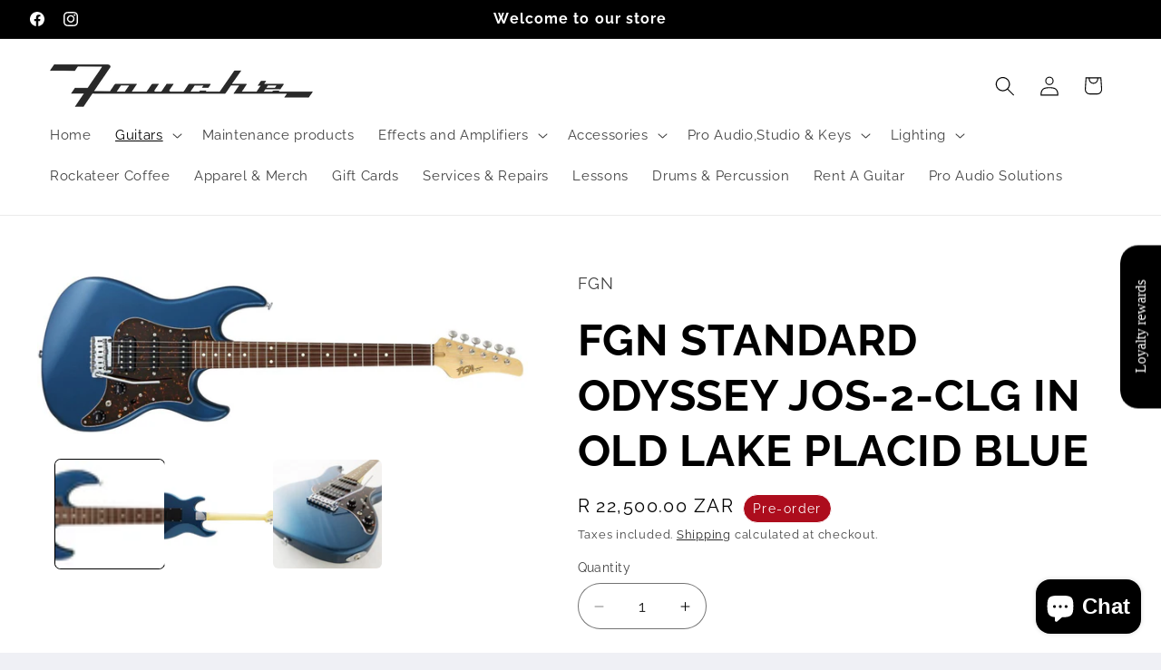

--- FILE ---
content_type: text/html; charset=utf-8
request_url: https://foucheguitars.com/collections/fgn-guitars/products/fgn-standard-odyssey-jos-2-clg-in-old-lake-placid-blue
body_size: 64144
content:
<!doctype html>
<html class="js" lang="en">
  <head>
    <meta charset="utf-8">
    <meta http-equiv="X-UA-Compatible" content="IE=edge">
    <meta name="viewport" content="width=device-width,initial-scale=1">
    <meta name="theme-color" content="">
    <link rel="canonical" href="https://foucheguitars.com/products/fgn-standard-odyssey-jos-2-clg-in-old-lake-placid-blue"><link rel="icon" type="image/png" href="//foucheguitars.com/cdn/shop/files/round_logo.jpg?crop=center&height=32&v=1613547120&width=32"><link rel="preconnect" href="https://fonts.shopifycdn.com" crossorigin><title>
      FGN STANDARD ODYSSEY JOS-2-CLG IN OLD LAKE PLACID BLUE
 &ndash; Fouche Guitars</title>

    
      <meta name="description" content="SPECIFICATION Construction Bolt-on Neck Body Basswood Neck Maple U-Shape Fingerboard Granadillo Scale 25.5&quot; (648mm) Frets 22F Medium C.F.S. Tuners GOTOH® SD91-05M Bridge FGN FJTR-S2P Tailpiece - Hardware Color Chrome &amp;amp; Nickel Pickup (Neck) Seymour Duncan® AlnicoII Pro APS-1 Pickup (Middle) Seymour Duncan® Vintage S">
    

    

<meta property="og:site_name" content="Fouche Guitars">
<meta property="og:url" content="https://foucheguitars.com/products/fgn-standard-odyssey-jos-2-clg-in-old-lake-placid-blue">
<meta property="og:title" content="FGN STANDARD ODYSSEY JOS-2-CLG IN OLD LAKE PLACID BLUE">
<meta property="og:type" content="product">
<meta property="og:description" content="SPECIFICATION Construction Bolt-on Neck Body Basswood Neck Maple U-Shape Fingerboard Granadillo Scale 25.5&quot; (648mm) Frets 22F Medium C.F.S. Tuners GOTOH® SD91-05M Bridge FGN FJTR-S2P Tailpiece - Hardware Color Chrome &amp;amp; Nickel Pickup (Neck) Seymour Duncan® AlnicoII Pro APS-1 Pickup (Middle) Seymour Duncan® Vintage S"><meta property="og:image" content="http://foucheguitars.com/cdn/shop/products/fgn-standard-odyssey-jos-2-clg-in-old-lake-placid-blue-838911.jpg?v=1631004579">
  <meta property="og:image:secure_url" content="https://foucheguitars.com/cdn/shop/products/fgn-standard-odyssey-jos-2-clg-in-old-lake-placid-blue-838911.jpg?v=1631004579">
  <meta property="og:image:width" content="1345">
  <meta property="og:image:height" content="450"><meta property="og:price:amount" content="22,500.00">
  <meta property="og:price:currency" content="ZAR"><meta name="twitter:card" content="summary_large_image">
<meta name="twitter:title" content="FGN STANDARD ODYSSEY JOS-2-CLG IN OLD LAKE PLACID BLUE">
<meta name="twitter:description" content="SPECIFICATION Construction Bolt-on Neck Body Basswood Neck Maple U-Shape Fingerboard Granadillo Scale 25.5&quot; (648mm) Frets 22F Medium C.F.S. Tuners GOTOH® SD91-05M Bridge FGN FJTR-S2P Tailpiece - Hardware Color Chrome &amp;amp; Nickel Pickup (Neck) Seymour Duncan® AlnicoII Pro APS-1 Pickup (Middle) Seymour Duncan® Vintage S">


    <script src="//foucheguitars.com/cdn/shop/t/18/assets/constants.js?v=132983761750457495441759759264" defer="defer"></script>
    <script src="//foucheguitars.com/cdn/shop/t/18/assets/pubsub.js?v=25310214064522200911759759294" defer="defer"></script>
    <script src="//foucheguitars.com/cdn/shop/t/18/assets/global.js?v=7301445359237545521759759266" defer="defer"></script>
    <script src="//foucheguitars.com/cdn/shop/t/18/assets/details-disclosure.js?v=13653116266235556501759759265" defer="defer"></script>
    <script src="//foucheguitars.com/cdn/shop/t/18/assets/details-modal.js?v=25581673532751508451759759265" defer="defer"></script>
    <script src="//foucheguitars.com/cdn/shop/t/18/assets/search-form.js?v=133129549252120666541759759297" defer="defer"></script><script src="//foucheguitars.com/cdn/shop/t/18/assets/animations.js?v=88693664871331136111759759251" defer="defer"></script><script>window.performance && window.performance.mark && window.performance.mark('shopify.content_for_header.start');</script><meta name="google-site-verification" content="We1M08D4kzX8D9emtHZd4reefA7sPzx5crRgO2zlrjE">
<meta id="shopify-digital-wallet" name="shopify-digital-wallet" content="/27339685961/digital_wallets/dialog">
<link rel="alternate" type="application/json+oembed" href="https://foucheguitars.com/products/fgn-standard-odyssey-jos-2-clg-in-old-lake-placid-blue.oembed">
<script async="async" src="/checkouts/internal/preloads.js?locale=en-ZA"></script>
<script id="shopify-features" type="application/json">{"accessToken":"9e2b6544b82f577091cd3246849599af","betas":["rich-media-storefront-analytics"],"domain":"foucheguitars.com","predictiveSearch":true,"shopId":27339685961,"locale":"en"}</script>
<script>var Shopify = Shopify || {};
Shopify.shop = "fouche-guitars.myshopify.com";
Shopify.locale = "en";
Shopify.currency = {"active":"ZAR","rate":"1.0"};
Shopify.country = "ZA";
Shopify.theme = {"name":"Updated copy of Refresh","id":147624034500,"schema_name":"Refresh","schema_version":"15.4.0","theme_store_id":1567,"role":"main"};
Shopify.theme.handle = "null";
Shopify.theme.style = {"id":null,"handle":null};
Shopify.cdnHost = "foucheguitars.com/cdn";
Shopify.routes = Shopify.routes || {};
Shopify.routes.root = "/";</script>
<script type="module">!function(o){(o.Shopify=o.Shopify||{}).modules=!0}(window);</script>
<script>!function(o){function n(){var o=[];function n(){o.push(Array.prototype.slice.apply(arguments))}return n.q=o,n}var t=o.Shopify=o.Shopify||{};t.loadFeatures=n(),t.autoloadFeatures=n()}(window);</script>
<script id="shop-js-analytics" type="application/json">{"pageType":"product"}</script>
<script defer="defer" async type="module" src="//foucheguitars.com/cdn/shopifycloud/shop-js/modules/v2/client.init-shop-cart-sync_BN7fPSNr.en.esm.js"></script>
<script defer="defer" async type="module" src="//foucheguitars.com/cdn/shopifycloud/shop-js/modules/v2/chunk.common_Cbph3Kss.esm.js"></script>
<script defer="defer" async type="module" src="//foucheguitars.com/cdn/shopifycloud/shop-js/modules/v2/chunk.modal_DKumMAJ1.esm.js"></script>
<script type="module">
  await import("//foucheguitars.com/cdn/shopifycloud/shop-js/modules/v2/client.init-shop-cart-sync_BN7fPSNr.en.esm.js");
await import("//foucheguitars.com/cdn/shopifycloud/shop-js/modules/v2/chunk.common_Cbph3Kss.esm.js");
await import("//foucheguitars.com/cdn/shopifycloud/shop-js/modules/v2/chunk.modal_DKumMAJ1.esm.js");

  window.Shopify.SignInWithShop?.initShopCartSync?.({"fedCMEnabled":true,"windoidEnabled":true});

</script>
<script>(function() {
  var isLoaded = false;
  function asyncLoad() {
    if (isLoaded) return;
    isLoaded = true;
    var urls = ["https:\/\/trust.conversionbear.com\/script?app=trust_badge\u0026shop=fouche-guitars.myshopify.com","https:\/\/salespop.conversionbear.com\/script?app=salespop\u0026shop=fouche-guitars.myshopify.com","\/\/shopify.privy.com\/widget.js?shop=fouche-guitars.myshopify.com","https:\/\/formbuilder.hulkapps.com\/skeletopapp.js?shop=fouche-guitars.myshopify.com","https:\/\/cdn.shopify.com\/s\/files\/1\/0273\/3968\/5961\/t\/4\/assets\/globo.formbuilder.init.js?v=1595934693\u0026shop=fouche-guitars.myshopify.com","https:\/\/www.magisto.com\/media\/shopify\/magisto.js?shop=fouche-guitars.myshopify.com","https:\/\/static2.rapidsearch.dev\/resultpage.js?shop=fouche-guitars.myshopify.com","https:\/\/shopify.covet.pics\/covet-pics-widget-inject.js?shop=fouche-guitars.myshopify.com","https:\/\/app.marsello.com\/Portal\/Widget\/ScriptToInstall\/60fff9480880c00ee884f7c8?aProvId=60fff93c0880c02570c1140a\u0026shop=fouche-guitars.myshopify.com","https:\/\/image-optimizer.salessquad.co.uk\/scripts\/tiny_img_not_found_notifier_1ed5e919baa2538f597f4fbde4d0c427.js?shop=fouche-guitars.myshopify.com","https:\/\/shy.elfsight.com\/p\/platform.js?shop=fouche-guitars.myshopify.com","https:\/\/swymv3free-01.azureedge.net\/code\/swym-shopify.js?shop=fouche-guitars.myshopify.com","https:\/\/snts-app.herokuapp.com\/get_script\/95522e0a5cef11eca53d66b40b76e0cd.js?shop=fouche-guitars.myshopify.com","https:\/\/cdn.shopify.com\/s\/files\/1\/0273\/3968\/5961\/t\/4\/assets\/tipo.booking.init.js?shop=fouche-guitars.myshopify.com","https:\/\/widgets.automizely.com\/pages\/v1\/pages.js?store_connection_id=bc460655607e42fa8cd09ef9afa19e46\u0026mapped_org_id=ac92f356e9da9f4c056792a2fd1c28b8_v1\u0026shop=fouche-guitars.myshopify.com","\/\/cdn.shopify.com\/proxy\/b05ed174b8567bb9e20974417775d0e0370185b5d2e318e8a47827b691d0b8b0\/bingshoppingtool-t2app-prod.trafficmanager.net\/uet\/tracking_script?shop=fouche-guitars.myshopify.com\u0026sp-cache-control=cHVibGljLCBtYXgtYWdlPTkwMA","https:\/\/leadslide.com\/js\/shopify\/apps\/leadslide-js\/1\/LS-081bB-1651149102?shop=fouche-guitars.myshopify.com","https:\/\/disco-static.productessentials.app\/main.js?shop=fouche-guitars.myshopify.com","https:\/\/cdn.shopify.com\/s\/files\/1\/0273\/3968\/5961\/t\/4\/assets\/clever_adwords_global_tag.js?shop=fouche-guitars.myshopify.com","https:\/\/d1639lhkj5l89m.cloudfront.net\/js\/storefront\/uppromote.js?shop=fouche-guitars.myshopify.com","https:\/\/shopify-api.layup.co.za\/static\/layupCheckoutButton.js?shop=fouche-guitars.myshopify.com","https:\/\/storage.nfcube.com\/instafeed-27c53ec7a24b05ef4b69725991736450.js?shop=fouche-guitars.myshopify.com"];
    for (var i = 0; i < urls.length; i++) {
      var s = document.createElement('script');
      s.type = 'text/javascript';
      s.async = true;
      s.src = urls[i];
      var x = document.getElementsByTagName('script')[0];
      x.parentNode.insertBefore(s, x);
    }
  };
  if(window.attachEvent) {
    window.attachEvent('onload', asyncLoad);
  } else {
    window.addEventListener('load', asyncLoad, false);
  }
})();</script>
<script id="__st">var __st={"a":27339685961,"offset":7200,"reqid":"3c7e412b-4eb3-404e-ae44-bd605dfedf37-1770116084","pageurl":"foucheguitars.com\/collections\/fgn-guitars\/products\/fgn-standard-odyssey-jos-2-clg-in-old-lake-placid-blue","u":"e57df855d0e8","p":"product","rtyp":"product","rid":6189741080772};</script>
<script>window.ShopifyPaypalV4VisibilityTracking = true;</script>
<script id="captcha-bootstrap">!function(){'use strict';const t='contact',e='account',n='new_comment',o=[[t,t],['blogs',n],['comments',n],[t,'customer']],c=[[e,'customer_login'],[e,'guest_login'],[e,'recover_customer_password'],[e,'create_customer']],r=t=>t.map((([t,e])=>`form[action*='/${t}']:not([data-nocaptcha='true']) input[name='form_type'][value='${e}']`)).join(','),a=t=>()=>t?[...document.querySelectorAll(t)].map((t=>t.form)):[];function s(){const t=[...o],e=r(t);return a(e)}const i='password',u='form_key',d=['recaptcha-v3-token','g-recaptcha-response','h-captcha-response',i],f=()=>{try{return window.sessionStorage}catch{return}},m='__shopify_v',_=t=>t.elements[u];function p(t,e,n=!1){try{const o=window.sessionStorage,c=JSON.parse(o.getItem(e)),{data:r}=function(t){const{data:e,action:n}=t;return t[m]||n?{data:e,action:n}:{data:t,action:n}}(c);for(const[e,n]of Object.entries(r))t.elements[e]&&(t.elements[e].value=n);n&&o.removeItem(e)}catch(o){console.error('form repopulation failed',{error:o})}}const l='form_type',E='cptcha';function T(t){t.dataset[E]=!0}const w=window,h=w.document,L='Shopify',v='ce_forms',y='captcha';let A=!1;((t,e)=>{const n=(g='f06e6c50-85a8-45c8-87d0-21a2b65856fe',I='https://cdn.shopify.com/shopifycloud/storefront-forms-hcaptcha/ce_storefront_forms_captcha_hcaptcha.v1.5.2.iife.js',D={infoText:'Protected by hCaptcha',privacyText:'Privacy',termsText:'Terms'},(t,e,n)=>{const o=w[L][v],c=o.bindForm;if(c)return c(t,g,e,D).then(n);var r;o.q.push([[t,g,e,D],n]),r=I,A||(h.body.append(Object.assign(h.createElement('script'),{id:'captcha-provider',async:!0,src:r})),A=!0)});var g,I,D;w[L]=w[L]||{},w[L][v]=w[L][v]||{},w[L][v].q=[],w[L][y]=w[L][y]||{},w[L][y].protect=function(t,e){n(t,void 0,e),T(t)},Object.freeze(w[L][y]),function(t,e,n,w,h,L){const[v,y,A,g]=function(t,e,n){const i=e?o:[],u=t?c:[],d=[...i,...u],f=r(d),m=r(i),_=r(d.filter((([t,e])=>n.includes(e))));return[a(f),a(m),a(_),s()]}(w,h,L),I=t=>{const e=t.target;return e instanceof HTMLFormElement?e:e&&e.form},D=t=>v().includes(t);t.addEventListener('submit',(t=>{const e=I(t);if(!e)return;const n=D(e)&&!e.dataset.hcaptchaBound&&!e.dataset.recaptchaBound,o=_(e),c=g().includes(e)&&(!o||!o.value);(n||c)&&t.preventDefault(),c&&!n&&(function(t){try{if(!f())return;!function(t){const e=f();if(!e)return;const n=_(t);if(!n)return;const o=n.value;o&&e.removeItem(o)}(t);const e=Array.from(Array(32),(()=>Math.random().toString(36)[2])).join('');!function(t,e){_(t)||t.append(Object.assign(document.createElement('input'),{type:'hidden',name:u})),t.elements[u].value=e}(t,e),function(t,e){const n=f();if(!n)return;const o=[...t.querySelectorAll(`input[type='${i}']`)].map((({name:t})=>t)),c=[...d,...o],r={};for(const[a,s]of new FormData(t).entries())c.includes(a)||(r[a]=s);n.setItem(e,JSON.stringify({[m]:1,action:t.action,data:r}))}(t,e)}catch(e){console.error('failed to persist form',e)}}(e),e.submit())}));const S=(t,e)=>{t&&!t.dataset[E]&&(n(t,e.some((e=>e===t))),T(t))};for(const o of['focusin','change'])t.addEventListener(o,(t=>{const e=I(t);D(e)&&S(e,y())}));const B=e.get('form_key'),M=e.get(l),P=B&&M;t.addEventListener('DOMContentLoaded',(()=>{const t=y();if(P)for(const e of t)e.elements[l].value===M&&p(e,B);[...new Set([...A(),...v().filter((t=>'true'===t.dataset.shopifyCaptcha))])].forEach((e=>S(e,t)))}))}(h,new URLSearchParams(w.location.search),n,t,e,['guest_login'])})(!0,!0)}();</script>
<script integrity="sha256-4kQ18oKyAcykRKYeNunJcIwy7WH5gtpwJnB7kiuLZ1E=" data-source-attribution="shopify.loadfeatures" defer="defer" src="//foucheguitars.com/cdn/shopifycloud/storefront/assets/storefront/load_feature-a0a9edcb.js" crossorigin="anonymous"></script>
<script data-source-attribution="shopify.dynamic_checkout.dynamic.init">var Shopify=Shopify||{};Shopify.PaymentButton=Shopify.PaymentButton||{isStorefrontPortableWallets:!0,init:function(){window.Shopify.PaymentButton.init=function(){};var t=document.createElement("script");t.src="https://foucheguitars.com/cdn/shopifycloud/portable-wallets/latest/portable-wallets.en.js",t.type="module",document.head.appendChild(t)}};
</script>
<script data-source-attribution="shopify.dynamic_checkout.buyer_consent">
  function portableWalletsHideBuyerConsent(e){var t=document.getElementById("shopify-buyer-consent"),n=document.getElementById("shopify-subscription-policy-button");t&&n&&(t.classList.add("hidden"),t.setAttribute("aria-hidden","true"),n.removeEventListener("click",e))}function portableWalletsShowBuyerConsent(e){var t=document.getElementById("shopify-buyer-consent"),n=document.getElementById("shopify-subscription-policy-button");t&&n&&(t.classList.remove("hidden"),t.removeAttribute("aria-hidden"),n.addEventListener("click",e))}window.Shopify?.PaymentButton&&(window.Shopify.PaymentButton.hideBuyerConsent=portableWalletsHideBuyerConsent,window.Shopify.PaymentButton.showBuyerConsent=portableWalletsShowBuyerConsent);
</script>
<script>
  function portableWalletsCleanup(e){e&&e.src&&console.error("Failed to load portable wallets script "+e.src);var t=document.querySelectorAll("shopify-accelerated-checkout .shopify-payment-button__skeleton, shopify-accelerated-checkout-cart .wallet-cart-button__skeleton"),e=document.getElementById("shopify-buyer-consent");for(let e=0;e<t.length;e++)t[e].remove();e&&e.remove()}function portableWalletsNotLoadedAsModule(e){e instanceof ErrorEvent&&"string"==typeof e.message&&e.message.includes("import.meta")&&"string"==typeof e.filename&&e.filename.includes("portable-wallets")&&(window.removeEventListener("error",portableWalletsNotLoadedAsModule),window.Shopify.PaymentButton.failedToLoad=e,"loading"===document.readyState?document.addEventListener("DOMContentLoaded",window.Shopify.PaymentButton.init):window.Shopify.PaymentButton.init())}window.addEventListener("error",portableWalletsNotLoadedAsModule);
</script>

<script type="module" src="https://foucheguitars.com/cdn/shopifycloud/portable-wallets/latest/portable-wallets.en.js" onError="portableWalletsCleanup(this)" crossorigin="anonymous"></script>
<script nomodule>
  document.addEventListener("DOMContentLoaded", portableWalletsCleanup);
</script>

<link id="shopify-accelerated-checkout-styles" rel="stylesheet" media="screen" href="https://foucheguitars.com/cdn/shopifycloud/portable-wallets/latest/accelerated-checkout-backwards-compat.css" crossorigin="anonymous">
<style id="shopify-accelerated-checkout-cart">
        #shopify-buyer-consent {
  margin-top: 1em;
  display: inline-block;
  width: 100%;
}

#shopify-buyer-consent.hidden {
  display: none;
}

#shopify-subscription-policy-button {
  background: none;
  border: none;
  padding: 0;
  text-decoration: underline;
  font-size: inherit;
  cursor: pointer;
}

#shopify-subscription-policy-button::before {
  box-shadow: none;
}

      </style>
<script id="sections-script" data-sections="header" defer="defer" src="//foucheguitars.com/cdn/shop/t/18/compiled_assets/scripts.js?v=6439"></script>
<script>window.performance && window.performance.mark && window.performance.mark('shopify.content_for_header.end');</script>


    <style data-shopify>
      @font-face {
  font-family: Raleway;
  font-weight: 400;
  font-style: normal;
  font-display: swap;
  src: url("//foucheguitars.com/cdn/fonts/raleway/raleway_n4.2c76ddd103ff0f30b1230f13e160330ff8b2c68a.woff2") format("woff2"),
       url("//foucheguitars.com/cdn/fonts/raleway/raleway_n4.c057757dddc39994ad5d9c9f58e7c2c2a72359a9.woff") format("woff");
}

      @font-face {
  font-family: Raleway;
  font-weight: 700;
  font-style: normal;
  font-display: swap;
  src: url("//foucheguitars.com/cdn/fonts/raleway/raleway_n7.740cf9e1e4566800071db82eeca3cca45f43ba63.woff2") format("woff2"),
       url("//foucheguitars.com/cdn/fonts/raleway/raleway_n7.84943791ecde186400af8db54cf3b5b5e5049a8f.woff") format("woff");
}

      @font-face {
  font-family: Raleway;
  font-weight: 400;
  font-style: italic;
  font-display: swap;
  src: url("//foucheguitars.com/cdn/fonts/raleway/raleway_i4.aaa73a72f55a5e60da3e9a082717e1ed8f22f0a2.woff2") format("woff2"),
       url("//foucheguitars.com/cdn/fonts/raleway/raleway_i4.650670cc243082f8988ecc5576b6d613cfd5a8ee.woff") format("woff");
}

      @font-face {
  font-family: Raleway;
  font-weight: 700;
  font-style: italic;
  font-display: swap;
  src: url("//foucheguitars.com/cdn/fonts/raleway/raleway_i7.6d68e3c55f3382a6b4f1173686f538d89ce56dbc.woff2") format("woff2"),
       url("//foucheguitars.com/cdn/fonts/raleway/raleway_i7.ed82a5a5951418ec5b6b0a5010cb65216574b2bd.woff") format("woff");
}

      @font-face {
  font-family: Raleway;
  font-weight: 700;
  font-style: normal;
  font-display: swap;
  src: url("//foucheguitars.com/cdn/fonts/raleway/raleway_n7.740cf9e1e4566800071db82eeca3cca45f43ba63.woff2") format("woff2"),
       url("//foucheguitars.com/cdn/fonts/raleway/raleway_n7.84943791ecde186400af8db54cf3b5b5e5049a8f.woff") format("woff");
}


      
        :root,
        .color-scheme-1 {
          --color-background: 239,240,245;
        
          --gradient-background: #eff0f5;
        

        

        --color-foreground: 0,0,0;
        --color-background-contrast: 161,166,196;
        --color-shadow: 9,204,247;
        --color-button: 9,204,247;
        --color-button-text: 239,240,245;
        --color-secondary-button: 239,240,245;
        --color-secondary-button-text: 106,106,106;
        --color-link: 106,106,106;
        --color-badge-foreground: 0,0,0;
        --color-badge-background: 239,240,245;
        --color-badge-border: 0,0,0;
        --payment-terms-background-color: rgb(239 240 245);
      }
      
        
        .color-scheme-2 {
          --color-background: 255,255,255;
        
          --gradient-background: #ffffff;
        

        

        --color-foreground: 0,0,0;
        --color-background-contrast: 191,191,191;
        --color-shadow: 0,0,0;
        --color-button: 0,0,0;
        --color-button-text: 255,255,255;
        --color-secondary-button: 255,255,255;
        --color-secondary-button-text: 0,0,0;
        --color-link: 0,0,0;
        --color-badge-foreground: 0,0,0;
        --color-badge-background: 255,255,255;
        --color-badge-border: 0,0,0;
        --payment-terms-background-color: rgb(255 255 255);
      }
      
        
        .color-scheme-3 {
          --color-background: 0,0,0;
        
          --gradient-background: #000000;
        

        

        --color-foreground: 255,255,255;
        --color-background-contrast: 128,128,128;
        --color-shadow: 9,204,247;
        --color-button: 255,255,255;
        --color-button-text: 9,204,247;
        --color-secondary-button: 0,0,0;
        --color-secondary-button-text: 255,255,255;
        --color-link: 255,255,255;
        --color-badge-foreground: 255,255,255;
        --color-badge-background: 0,0,0;
        --color-badge-border: 255,255,255;
        --payment-terms-background-color: rgb(0 0 0);
      }
      
        
        .color-scheme-4 {
          --color-background: 0,0,0;
        
          --gradient-background: #000000;
        

        

        --color-foreground: 255,255,255;
        --color-background-contrast: 128,128,128;
        --color-shadow: 9,204,247;
        --color-button: 255,255,255;
        --color-button-text: 9,204,247;
        --color-secondary-button: 0,0,0;
        --color-secondary-button-text: 255,255,255;
        --color-link: 255,255,255;
        --color-badge-foreground: 255,255,255;
        --color-badge-background: 0,0,0;
        --color-badge-border: 255,255,255;
        --payment-terms-background-color: rgb(0 0 0);
      }
      
        
        .color-scheme-5 {
          --color-background: 227,36,2;
        
          --gradient-background: #e32402;
        

        

        --color-foreground: 255,255,255;
        --color-background-contrast: 101,16,1;
        --color-shadow: 14,27,77;
        --color-button: 255,255,255;
        --color-button-text: 227,36,2;
        --color-secondary-button: 227,36,2;
        --color-secondary-button-text: 255,255,255;
        --color-link: 255,255,255;
        --color-badge-foreground: 255,255,255;
        --color-badge-background: 227,36,2;
        --color-badge-border: 255,255,255;
        --payment-terms-background-color: rgb(227 36 2);
      }
      

      body, .color-scheme-1, .color-scheme-2, .color-scheme-3, .color-scheme-4, .color-scheme-5 {
        color: rgba(var(--color-foreground), 0.75);
        background-color: rgb(var(--color-background));
      }

      :root {
        --font-body-family: Raleway, sans-serif;
        --font-body-style: normal;
        --font-body-weight: 400;
        --font-body-weight-bold: 700;

        --font-heading-family: Raleway, sans-serif;
        --font-heading-style: normal;
        --font-heading-weight: 700;

        --font-body-scale: 1.1;
        --font-heading-scale: 1.0909090909090908;

        --media-padding: px;
        --media-border-opacity: 0.1;
        --media-border-width: 0px;
        --media-radius: 6px;
        --media-shadow-opacity: 0.0;
        --media-shadow-horizontal-offset: 0px;
        --media-shadow-vertical-offset: 4px;
        --media-shadow-blur-radius: 5px;
        --media-shadow-visible: 0;

        --page-width: 120rem;
        --page-width-margin: 0rem;

        --product-card-image-padding: 0.0rem;
        --product-card-corner-radius: 0.0rem;
        --product-card-text-alignment: left;
        --product-card-border-width: 0.0rem;
        --product-card-border-opacity: 1.0;
        --product-card-shadow-opacity: 0.0;
        --product-card-shadow-visible: 0;
        --product-card-shadow-horizontal-offset: 0.0rem;
        --product-card-shadow-vertical-offset: 0.4rem;
        --product-card-shadow-blur-radius: 0.0rem;

        --collection-card-image-padding: 1.0rem;
        --collection-card-corner-radius: 1.8rem;
        --collection-card-text-alignment: left;
        --collection-card-border-width: 0.0rem;
        --collection-card-border-opacity: 1.0;
        --collection-card-shadow-opacity: 0.0;
        --collection-card-shadow-visible: 0;
        --collection-card-shadow-horizontal-offset: 0.0rem;
        --collection-card-shadow-vertical-offset: 0.4rem;
        --collection-card-shadow-blur-radius: 0.5rem;

        --blog-card-image-padding: 1.6rem;
        --blog-card-corner-radius: 1.8rem;
        --blog-card-text-alignment: left;
        --blog-card-border-width: 0.1rem;
        --blog-card-border-opacity: 1.0;
        --blog-card-shadow-opacity: 0.0;
        --blog-card-shadow-visible: 0;
        --blog-card-shadow-horizontal-offset: 0.0rem;
        --blog-card-shadow-vertical-offset: 0.4rem;
        --blog-card-shadow-blur-radius: 0.5rem;

        --badge-corner-radius: 0.0rem;

        --popup-border-width: 1px;
        --popup-border-opacity: 0.1;
        --popup-corner-radius: 18px;
        --popup-shadow-opacity: 0.0;
        --popup-shadow-horizontal-offset: 0px;
        --popup-shadow-vertical-offset: 4px;
        --popup-shadow-blur-radius: 5px;

        --drawer-border-width: 0px;
        --drawer-border-opacity: 0.1;
        --drawer-shadow-opacity: 0.0;
        --drawer-shadow-horizontal-offset: 0px;
        --drawer-shadow-vertical-offset: 4px;
        --drawer-shadow-blur-radius: 5px;

        --spacing-sections-desktop: 0px;
        --spacing-sections-mobile: 0px;

        --grid-desktop-vertical-spacing: 28px;
        --grid-desktop-horizontal-spacing: 28px;
        --grid-mobile-vertical-spacing: 14px;
        --grid-mobile-horizontal-spacing: 14px;

        --text-boxes-border-opacity: 0.1;
        --text-boxes-border-width: 0px;
        --text-boxes-radius: 20px;
        --text-boxes-shadow-opacity: 0.0;
        --text-boxes-shadow-visible: 0;
        --text-boxes-shadow-horizontal-offset: 0px;
        --text-boxes-shadow-vertical-offset: 4px;
        --text-boxes-shadow-blur-radius: 5px;

        --buttons-radius: 40px;
        --buttons-radius-outset: 41px;
        --buttons-border-width: 1px;
        --buttons-border-opacity: 1.0;
        --buttons-shadow-opacity: 0.1;
        --buttons-shadow-visible: 1;
        --buttons-shadow-horizontal-offset: 0px;
        --buttons-shadow-vertical-offset: 4px;
        --buttons-shadow-blur-radius: 5px;
        --buttons-border-offset: 0.3px;

        --inputs-radius: 26px;
        --inputs-border-width: 1px;
        --inputs-border-opacity: 0.55;
        --inputs-shadow-opacity: 0.0;
        --inputs-shadow-horizontal-offset: 0px;
        --inputs-margin-offset: 0px;
        --inputs-shadow-vertical-offset: 4px;
        --inputs-shadow-blur-radius: 5px;
        --inputs-radius-outset: 27px;

        --variant-pills-radius: 40px;
        --variant-pills-border-width: 1px;
        --variant-pills-border-opacity: 0.55;
        --variant-pills-shadow-opacity: 0.1;
        --variant-pills-shadow-horizontal-offset: 0px;
        --variant-pills-shadow-vertical-offset: 4px;
        --variant-pills-shadow-blur-radius: 5px;
      }

      *,
      *::before,
      *::after {
        box-sizing: inherit;
      }

      html {
        box-sizing: border-box;
        font-size: calc(var(--font-body-scale) * 62.5%);
        height: 100%;
      }

      body {
        display: grid;
        grid-template-rows: auto auto 1fr auto;
        grid-template-columns: 100%;
        min-height: 100%;
        margin: 0;
        font-size: 1.5rem;
        letter-spacing: 0.06rem;
        line-height: calc(1 + 0.8 / var(--font-body-scale));
        font-family: var(--font-body-family);
        font-style: var(--font-body-style);
        font-weight: var(--font-body-weight);
      }

      @media screen and (min-width: 750px) {
        body {
          font-size: 1.6rem;
        }
      }
    </style>

    <link href="//foucheguitars.com/cdn/shop/t/18/assets/base.css?v=159841507637079171801759759251" rel="stylesheet" type="text/css" media="all" />
    <link rel="stylesheet" href="//foucheguitars.com/cdn/shop/t/18/assets/component-cart-items.css?v=13033300910818915211759759254" media="print" onload="this.media='all'"><link href="//foucheguitars.com/cdn/shop/t/18/assets/component-cart-drawer.css?v=39223250576183958541759759254" rel="stylesheet" type="text/css" media="all" />
      <link href="//foucheguitars.com/cdn/shop/t/18/assets/component-cart.css?v=164708765130180853531759759255" rel="stylesheet" type="text/css" media="all" />
      <link href="//foucheguitars.com/cdn/shop/t/18/assets/component-totals.css?v=15906652033866631521759759263" rel="stylesheet" type="text/css" media="all" />
      <link href="//foucheguitars.com/cdn/shop/t/18/assets/component-price.css?v=47596247576480123001759759260" rel="stylesheet" type="text/css" media="all" />
      <link href="//foucheguitars.com/cdn/shop/t/18/assets/component-discounts.css?v=152760482443307489271759759256" rel="stylesheet" type="text/css" media="all" />

      <link rel="preload" as="font" href="//foucheguitars.com/cdn/fonts/raleway/raleway_n4.2c76ddd103ff0f30b1230f13e160330ff8b2c68a.woff2" type="font/woff2" crossorigin>
      

      <link rel="preload" as="font" href="//foucheguitars.com/cdn/fonts/raleway/raleway_n7.740cf9e1e4566800071db82eeca3cca45f43ba63.woff2" type="font/woff2" crossorigin>
      
<link
        rel="stylesheet"
        href="//foucheguitars.com/cdn/shop/t/18/assets/component-predictive-search.css?v=118923337488134913561759759260"
        media="print"
        onload="this.media='all'"
      ><script>
      if (Shopify.designMode) {
        document.documentElement.classList.add('shopify-design-mode');
      }
    </script>
    


  <script type="text/javascript">
    window.RapidSearchAdmin = false;
  </script>




<!-- BEGIN app block: shopify://apps/hulk-form-builder/blocks/app-embed/b6b8dd14-356b-4725-a4ed-77232212b3c3 --><!-- BEGIN app snippet: hulkapps-formbuilder-theme-ext --><script type="text/javascript">
  
  if (typeof window.formbuilder_customer != "object") {
        window.formbuilder_customer = {}
  }

  window.hulkFormBuilder = {
    form_data: {},
    shop_data: {"shop_QY80_fQZPs1Tf5zXutCtRQ":{"shop_uuid":"QY80_fQZPs1Tf5zXutCtRQ","shop_timezone":"Africa\/Johannesburg","shop_id":37529,"shop_is_after_submit_enabled":true,"shop_shopify_plan":"Basic","shop_shopify_domain":"fouche-guitars.myshopify.com","shop_created_at":"2020-07-28T09:41:21.825Z","is_skip_metafield":false,"shop_deleted":false,"shop_disabled":false}},
    settings_data: {"shop_settings":{"shop_customise_msgs":[],"default_customise_msgs":{"is_required":"is required","thank_you":"Thank you! The form was submitted successfully.","processing":"Processing...","valid_data":"Please provide valid data","valid_email":"Provide valid email format","valid_tags":"HTML Tags are not allowed","valid_phone":"Provide valid phone number","valid_captcha":"Please provide valid captcha response","valid_url":"Provide valid URL","only_number_alloud":"Provide valid number in","number_less":"must be less than","number_more":"must be more than","image_must_less":"Image must be less than 20MB","image_number":"Images allowed","image_extension":"Invalid extension! Please provide image file","error_image_upload":"Error in image upload. Please try again.","error_file_upload":"Error in file upload. Please try again.","your_response":"Your response","error_form_submit":"Error occur.Please try again after sometime.","email_submitted":"Form with this email is already submitted","invalid_email_by_zerobounce":"The email address you entered appears to be invalid. Please check it and try again.","download_file":"Download file","card_details_invalid":"Your card details are invalid","card_details":"Card details","please_enter_card_details":"Please enter card details","card_number":"Card number","exp_mm":"Exp MM","exp_yy":"Exp YY","crd_cvc":"CVV","payment_value":"Payment amount","please_enter_payment_amount":"Please enter payment amount","address1":"Address line 1","address2":"Address line 2","city":"City","province":"Province","zipcode":"Zip code","country":"Country","blocked_domain":"This form does not accept addresses from","file_must_less":"File must be less than 20MB","file_extension":"Invalid extension! Please provide file","only_file_number_alloud":"files allowed","previous":"Previous","next":"Next","must_have_a_input":"Please enter at least one field.","please_enter_required_data":"Please enter required data","atleast_one_special_char":"Include at least one special character","atleast_one_lowercase_char":"Include at least one lowercase character","atleast_one_uppercase_char":"Include at least one uppercase character","atleast_one_number":"Include at least one number","must_have_8_chars":"Must have 8 characters long","be_between_8_and_12_chars":"Be between 8 and 12 characters long","please_select":"Please Select","phone_submitted":"Form with this phone number is already submitted","user_res_parse_error":"Error while submitting the form","valid_same_values":"values must be same","product_choice_clear_selection":"Clear Selection","picture_choice_clear_selection":"Clear Selection","remove_all_for_file_image_upload":"Remove All","invalid_file_type_for_image_upload":"You can't upload files of this type.","invalid_file_type_for_signature_upload":"You can't upload files of this type.","max_files_exceeded_for_file_upload":"You can not upload any more files.","max_files_exceeded_for_image_upload":"You can not upload any more files.","file_already_exist":"File already uploaded","max_limit_exceed":"You have added the maximum number of text fields.","cancel_upload_for_file_upload":"Cancel upload","cancel_upload_for_image_upload":"Cancel upload","cancel_upload_for_signature_upload":"Cancel upload"},"shop_blocked_domains":[]}},
    features_data: {"shop_plan_features":{"shop_plan_features":["unlimited-forms","full-design-customization","export-form-submissions","multiple-recipients-for-form-submissions","multiple-admin-notifications","enable-captcha","unlimited-file-uploads","save-submitted-form-data","set-auto-response-message","conditional-logic","form-banner","save-as-draft-facility","include-user-response-in-admin-email","disable-form-submission","file-upload"]}},
    shop: null,
    shop_id: null,
    plan_features: null,
    validateDoubleQuotes: false,
    assets: {
      extraFunctions: "https://cdn.shopify.com/extensions/019bb5ee-ec40-7527-955d-c1b8751eb060/form-builder-by-hulkapps-50/assets/extra-functions.js",
      extraStyles: "https://cdn.shopify.com/extensions/019bb5ee-ec40-7527-955d-c1b8751eb060/form-builder-by-hulkapps-50/assets/extra-styles.css",
      bootstrapStyles: "https://cdn.shopify.com/extensions/019bb5ee-ec40-7527-955d-c1b8751eb060/form-builder-by-hulkapps-50/assets/theme-app-extension-bootstrap.css"
    },
    translations: {
      htmlTagNotAllowed: "HTML Tags are not allowed",
      sqlQueryNotAllowed: "SQL Queries are not allowed",
      doubleQuoteNotAllowed: "Double quotes are not allowed",
      vorwerkHttpWwwNotAllowed: "The words \u0026#39;http\u0026#39; and \u0026#39;www\u0026#39; are not allowed. Please remove them and try again.",
      maxTextFieldsReached: "You have added the maximum number of text fields.",
      avoidNegativeWords: "Avoid negative words: Don\u0026#39;t use negative words in your contact message.",
      customDesignOnly: "This form is for custom designs requests. For general inquiries please contact our team at info@stagheaddesigns.com",
      zerobounceApiErrorMsg: "We couldn\u0026#39;t verify your email due to a technical issue. Please try again later.",
    }

  }

  

  window.FbThemeAppExtSettingsHash = {}
  
</script><!-- END app snippet --><!-- END app block --><!-- BEGIN app block: shopify://apps/judge-me-reviews/blocks/judgeme_core/61ccd3b1-a9f2-4160-9fe9-4fec8413e5d8 --><!-- Start of Judge.me Core -->






<link rel="dns-prefetch" href="https://cdnwidget.judge.me">
<link rel="dns-prefetch" href="https://cdn.judge.me">
<link rel="dns-prefetch" href="https://cdn1.judge.me">
<link rel="dns-prefetch" href="https://api.judge.me">

<script data-cfasync='false' class='jdgm-settings-script'>window.jdgmSettings={"pagination":5,"disable_web_reviews":false,"badge_no_review_text":"No reviews","badge_n_reviews_text":"{{ n }} review/reviews","hide_badge_preview_if_no_reviews":true,"badge_hide_text":false,"enforce_center_preview_badge":false,"widget_title":"Customer Reviews","widget_open_form_text":"Write a review","widget_close_form_text":"Cancel review","widget_refresh_page_text":"Refresh page","widget_summary_text":"Based on {{ number_of_reviews }} review/reviews","widget_no_review_text":"Be the first to write a review","widget_name_field_text":"Display name","widget_verified_name_field_text":"Verified Name (public)","widget_name_placeholder_text":"Display name","widget_required_field_error_text":"This field is required.","widget_email_field_text":"Email address","widget_verified_email_field_text":"Verified Email (private, can not be edited)","widget_email_placeholder_text":"Your email address","widget_email_field_error_text":"Please enter a valid email address.","widget_rating_field_text":"Rating","widget_review_title_field_text":"Review Title","widget_review_title_placeholder_text":"Give your review a title","widget_review_body_field_text":"Review content","widget_review_body_placeholder_text":"Start writing here...","widget_pictures_field_text":"Picture/Video (optional)","widget_submit_review_text":"Submit Review","widget_submit_verified_review_text":"Submit Verified Review","widget_submit_success_msg_with_auto_publish":"Thank you! Please refresh the page in a few moments to see your review. You can remove or edit your review by logging into \u003ca href='https://judge.me/login' target='_blank' rel='nofollow noopener'\u003eJudge.me\u003c/a\u003e","widget_submit_success_msg_no_auto_publish":"Thank you! Your review will be published as soon as it is approved by the shop admin. You can remove or edit your review by logging into \u003ca href='https://judge.me/login' target='_blank' rel='nofollow noopener'\u003eJudge.me\u003c/a\u003e","widget_show_default_reviews_out_of_total_text":"Showing {{ n_reviews_shown }} out of {{ n_reviews }} reviews.","widget_show_all_link_text":"Show all","widget_show_less_link_text":"Show less","widget_author_said_text":"{{ reviewer_name }} said:","widget_days_text":"{{ n }} days ago","widget_weeks_text":"{{ n }} week/weeks ago","widget_months_text":"{{ n }} month/months ago","widget_years_text":"{{ n }} year/years ago","widget_yesterday_text":"Yesterday","widget_today_text":"Today","widget_replied_text":"\u003e\u003e {{ shop_name }} replied:","widget_read_more_text":"Read more","widget_reviewer_name_as_initial":"","widget_rating_filter_color":"#fbcd0a","widget_rating_filter_see_all_text":"See all reviews","widget_sorting_most_recent_text":"Most Recent","widget_sorting_highest_rating_text":"Highest Rating","widget_sorting_lowest_rating_text":"Lowest Rating","widget_sorting_with_pictures_text":"Only Pictures","widget_sorting_most_helpful_text":"Most Helpful","widget_open_question_form_text":"Ask a question","widget_reviews_subtab_text":"Reviews","widget_questions_subtab_text":"Questions","widget_question_label_text":"Question","widget_answer_label_text":"Answer","widget_question_placeholder_text":"Write your question here","widget_submit_question_text":"Submit Question","widget_question_submit_success_text":"Thank you for your question! We will notify you once it gets answered.","verified_badge_text":"Verified","verified_badge_bg_color":"","verified_badge_text_color":"","verified_badge_placement":"left-of-reviewer-name","widget_review_max_height":"","widget_hide_border":false,"widget_social_share":false,"widget_thumb":false,"widget_review_location_show":false,"widget_location_format":"","all_reviews_include_out_of_store_products":true,"all_reviews_out_of_store_text":"(out of store)","all_reviews_pagination":100,"all_reviews_product_name_prefix_text":"about","enable_review_pictures":true,"enable_question_anwser":false,"widget_theme":"default","review_date_format":"mm/dd/yyyy","default_sort_method":"most-recent","widget_product_reviews_subtab_text":"Product Reviews","widget_shop_reviews_subtab_text":"Shop Reviews","widget_other_products_reviews_text":"Reviews for other products","widget_store_reviews_subtab_text":"Store reviews","widget_no_store_reviews_text":"This store hasn't received any reviews yet","widget_web_restriction_product_reviews_text":"This product hasn't received any reviews yet","widget_no_items_text":"No items found","widget_show_more_text":"Show more","widget_write_a_store_review_text":"Write a Store Review","widget_other_languages_heading":"Reviews in Other Languages","widget_translate_review_text":"Translate review to {{ language }}","widget_translating_review_text":"Translating...","widget_show_original_translation_text":"Show original ({{ language }})","widget_translate_review_failed_text":"Review couldn't be translated.","widget_translate_review_retry_text":"Retry","widget_translate_review_try_again_later_text":"Try again later","show_product_url_for_grouped_product":false,"widget_sorting_pictures_first_text":"Pictures First","show_pictures_on_all_rev_page_mobile":false,"show_pictures_on_all_rev_page_desktop":false,"floating_tab_hide_mobile_install_preference":false,"floating_tab_button_name":"★ Reviews","floating_tab_title":"Let customers speak for us","floating_tab_button_color":"","floating_tab_button_background_color":"","floating_tab_url":"","floating_tab_url_enabled":false,"floating_tab_tab_style":"text","all_reviews_text_badge_text":"Customers rate us {{ shop.metafields.judgeme.all_reviews_rating | round: 1 }}/5 based on {{ shop.metafields.judgeme.all_reviews_count }} reviews.","all_reviews_text_badge_text_branded_style":"{{ shop.metafields.judgeme.all_reviews_rating | round: 1 }} out of 5 stars based on {{ shop.metafields.judgeme.all_reviews_count }} reviews","is_all_reviews_text_badge_a_link":false,"show_stars_for_all_reviews_text_badge":false,"all_reviews_text_badge_url":"","all_reviews_text_style":"text","all_reviews_text_color_style":"judgeme_brand_color","all_reviews_text_color":"#108474","all_reviews_text_show_jm_brand":true,"featured_carousel_show_header":true,"featured_carousel_title":"Let customers speak for us","testimonials_carousel_title":"Customers are saying","videos_carousel_title":"Real customer stories","cards_carousel_title":"Customers are saying","featured_carousel_count_text":"from {{ n }} reviews","featured_carousel_add_link_to_all_reviews_page":false,"featured_carousel_url":"","featured_carousel_show_images":true,"featured_carousel_autoslide_interval":5,"featured_carousel_arrows_on_the_sides":false,"featured_carousel_height":250,"featured_carousel_width":80,"featured_carousel_image_size":0,"featured_carousel_image_height":250,"featured_carousel_arrow_color":"#eeeeee","verified_count_badge_style":"vintage","verified_count_badge_orientation":"horizontal","verified_count_badge_color_style":"judgeme_brand_color","verified_count_badge_color":"#108474","is_verified_count_badge_a_link":false,"verified_count_badge_url":"","verified_count_badge_show_jm_brand":true,"widget_rating_preset_default":5,"widget_first_sub_tab":"product-reviews","widget_show_histogram":true,"widget_histogram_use_custom_color":false,"widget_pagination_use_custom_color":false,"widget_star_use_custom_color":false,"widget_verified_badge_use_custom_color":false,"widget_write_review_use_custom_color":false,"picture_reminder_submit_button":"Upload Pictures","enable_review_videos":false,"mute_video_by_default":false,"widget_sorting_videos_first_text":"Videos First","widget_review_pending_text":"Pending","featured_carousel_items_for_large_screen":3,"social_share_options_order":"Facebook,Twitter","remove_microdata_snippet":true,"disable_json_ld":false,"enable_json_ld_products":false,"preview_badge_show_question_text":false,"preview_badge_no_question_text":"No questions","preview_badge_n_question_text":"{{ number_of_questions }} question/questions","qa_badge_show_icon":false,"qa_badge_position":"same-row","remove_judgeme_branding":false,"widget_add_search_bar":false,"widget_search_bar_placeholder":"Search","widget_sorting_verified_only_text":"Verified only","featured_carousel_theme":"default","featured_carousel_show_rating":true,"featured_carousel_show_title":true,"featured_carousel_show_body":true,"featured_carousel_show_date":false,"featured_carousel_show_reviewer":true,"featured_carousel_show_product":false,"featured_carousel_header_background_color":"#108474","featured_carousel_header_text_color":"#ffffff","featured_carousel_name_product_separator":"reviewed","featured_carousel_full_star_background":"#108474","featured_carousel_empty_star_background":"#dadada","featured_carousel_vertical_theme_background":"#f9fafb","featured_carousel_verified_badge_enable":false,"featured_carousel_verified_badge_color":"#108474","featured_carousel_border_style":"round","featured_carousel_review_line_length_limit":3,"featured_carousel_more_reviews_button_text":"Read more reviews","featured_carousel_view_product_button_text":"View product","all_reviews_page_load_reviews_on":"scroll","all_reviews_page_load_more_text":"Load More Reviews","disable_fb_tab_reviews":false,"enable_ajax_cdn_cache":false,"widget_public_name_text":"displayed publicly like","default_reviewer_name":"John Smith","default_reviewer_name_has_non_latin":true,"widget_reviewer_anonymous":"Anonymous","medals_widget_title":"Judge.me Review Medals","medals_widget_background_color":"#f9fafb","medals_widget_position":"footer_all_pages","medals_widget_border_color":"#f9fafb","medals_widget_verified_text_position":"left","medals_widget_use_monochromatic_version":false,"medals_widget_elements_color":"#108474","show_reviewer_avatar":true,"widget_invalid_yt_video_url_error_text":"Not a YouTube video URL","widget_max_length_field_error_text":"Please enter no more than {0} characters.","widget_show_country_flag":false,"widget_show_collected_via_shop_app":true,"widget_verified_by_shop_badge_style":"light","widget_verified_by_shop_text":"Verified by Shop","widget_show_photo_gallery":false,"widget_load_with_code_splitting":true,"widget_ugc_install_preference":false,"widget_ugc_title":"Made by us, Shared by you","widget_ugc_subtitle":"Tag us to see your picture featured in our page","widget_ugc_arrows_color":"#ffffff","widget_ugc_primary_button_text":"Buy Now","widget_ugc_primary_button_background_color":"#108474","widget_ugc_primary_button_text_color":"#ffffff","widget_ugc_primary_button_border_width":"0","widget_ugc_primary_button_border_style":"none","widget_ugc_primary_button_border_color":"#108474","widget_ugc_primary_button_border_radius":"25","widget_ugc_secondary_button_text":"Load More","widget_ugc_secondary_button_background_color":"#ffffff","widget_ugc_secondary_button_text_color":"#108474","widget_ugc_secondary_button_border_width":"2","widget_ugc_secondary_button_border_style":"solid","widget_ugc_secondary_button_border_color":"#108474","widget_ugc_secondary_button_border_radius":"25","widget_ugc_reviews_button_text":"View Reviews","widget_ugc_reviews_button_background_color":"#ffffff","widget_ugc_reviews_button_text_color":"#108474","widget_ugc_reviews_button_border_width":"2","widget_ugc_reviews_button_border_style":"solid","widget_ugc_reviews_button_border_color":"#108474","widget_ugc_reviews_button_border_radius":"25","widget_ugc_reviews_button_link_to":"judgeme-reviews-page","widget_ugc_show_post_date":true,"widget_ugc_max_width":"800","widget_rating_metafield_value_type":true,"widget_primary_color":"#108474","widget_enable_secondary_color":false,"widget_secondary_color":"#edf5f5","widget_summary_average_rating_text":"{{ average_rating }} out of 5","widget_media_grid_title":"Customer photos \u0026 videos","widget_media_grid_see_more_text":"See more","widget_round_style":false,"widget_show_product_medals":true,"widget_verified_by_judgeme_text":"Verified by Judge.me","widget_show_store_medals":true,"widget_verified_by_judgeme_text_in_store_medals":"Verified by Judge.me","widget_media_field_exceed_quantity_message":"Sorry, we can only accept {{ max_media }} for one review.","widget_media_field_exceed_limit_message":"{{ file_name }} is too large, please select a {{ media_type }} less than {{ size_limit }}MB.","widget_review_submitted_text":"Review Submitted!","widget_question_submitted_text":"Question Submitted!","widget_close_form_text_question":"Cancel","widget_write_your_answer_here_text":"Write your answer here","widget_enabled_branded_link":true,"widget_show_collected_by_judgeme":false,"widget_reviewer_name_color":"","widget_write_review_text_color":"","widget_write_review_bg_color":"","widget_collected_by_judgeme_text":"collected by Judge.me","widget_pagination_type":"standard","widget_load_more_text":"Load More","widget_load_more_color":"#108474","widget_full_review_text":"Full Review","widget_read_more_reviews_text":"Read More Reviews","widget_read_questions_text":"Read Questions","widget_questions_and_answers_text":"Questions \u0026 Answers","widget_verified_by_text":"Verified by","widget_verified_text":"Verified","widget_number_of_reviews_text":"{{ number_of_reviews }} reviews","widget_back_button_text":"Back","widget_next_button_text":"Next","widget_custom_forms_filter_button":"Filters","custom_forms_style":"vertical","widget_show_review_information":false,"how_reviews_are_collected":"How reviews are collected?","widget_show_review_keywords":false,"widget_gdpr_statement":"How we use your data: We'll only contact you about the review you left, and only if necessary. By submitting your review, you agree to Judge.me's \u003ca href='https://judge.me/terms' target='_blank' rel='nofollow noopener'\u003eterms\u003c/a\u003e, \u003ca href='https://judge.me/privacy' target='_blank' rel='nofollow noopener'\u003eprivacy\u003c/a\u003e and \u003ca href='https://judge.me/content-policy' target='_blank' rel='nofollow noopener'\u003econtent\u003c/a\u003e policies.","widget_multilingual_sorting_enabled":false,"widget_translate_review_content_enabled":false,"widget_translate_review_content_method":"manual","popup_widget_review_selection":"automatically_with_pictures","popup_widget_round_border_style":true,"popup_widget_show_title":true,"popup_widget_show_body":true,"popup_widget_show_reviewer":false,"popup_widget_show_product":true,"popup_widget_show_pictures":true,"popup_widget_use_review_picture":true,"popup_widget_show_on_home_page":true,"popup_widget_show_on_product_page":true,"popup_widget_show_on_collection_page":true,"popup_widget_show_on_cart_page":true,"popup_widget_position":"bottom_left","popup_widget_first_review_delay":5,"popup_widget_duration":5,"popup_widget_interval":5,"popup_widget_review_count":5,"popup_widget_hide_on_mobile":true,"review_snippet_widget_round_border_style":true,"review_snippet_widget_card_color":"#FFFFFF","review_snippet_widget_slider_arrows_background_color":"#FFFFFF","review_snippet_widget_slider_arrows_color":"#000000","review_snippet_widget_star_color":"#108474","show_product_variant":false,"all_reviews_product_variant_label_text":"Variant: ","widget_show_verified_branding":false,"widget_ai_summary_title":"Customers say","widget_ai_summary_disclaimer":"AI-powered review summary based on recent customer reviews","widget_show_ai_summary":false,"widget_show_ai_summary_bg":false,"widget_show_review_title_input":true,"redirect_reviewers_invited_via_email":"review_widget","request_store_review_after_product_review":false,"request_review_other_products_in_order":false,"review_form_color_scheme":"default","review_form_corner_style":"square","review_form_star_color":{},"review_form_text_color":"#333333","review_form_background_color":"#ffffff","review_form_field_background_color":"#fafafa","review_form_button_color":{},"review_form_button_text_color":"#ffffff","review_form_modal_overlay_color":"#000000","review_content_screen_title_text":"How would you rate this product?","review_content_introduction_text":"We would love it if you would share a bit about your experience.","store_review_form_title_text":"How would you rate this store?","store_review_form_introduction_text":"We would love it if you would share a bit about your experience.","show_review_guidance_text":true,"one_star_review_guidance_text":"Poor","five_star_review_guidance_text":"Great","customer_information_screen_title_text":"About you","customer_information_introduction_text":"Please tell us more about you.","custom_questions_screen_title_text":"Your experience in more detail","custom_questions_introduction_text":"Here are a few questions to help us understand more about your experience.","review_submitted_screen_title_text":"Thanks for your review!","review_submitted_screen_thank_you_text":"We are processing it and it will appear on the store soon.","review_submitted_screen_email_verification_text":"Please confirm your email by clicking the link we just sent you. This helps us keep reviews authentic.","review_submitted_request_store_review_text":"Would you like to share your experience of shopping with us?","review_submitted_review_other_products_text":"Would you like to review these products?","store_review_screen_title_text":"Would you like to share your experience of shopping with us?","store_review_introduction_text":"We value your feedback and use it to improve. Please share any thoughts or suggestions you have.","reviewer_media_screen_title_picture_text":"Share a picture","reviewer_media_introduction_picture_text":"Upload a photo to support your review.","reviewer_media_screen_title_video_text":"Share a video","reviewer_media_introduction_video_text":"Upload a video to support your review.","reviewer_media_screen_title_picture_or_video_text":"Share a picture or video","reviewer_media_introduction_picture_or_video_text":"Upload a photo or video to support your review.","reviewer_media_youtube_url_text":"Paste your Youtube URL here","advanced_settings_next_step_button_text":"Next","advanced_settings_close_review_button_text":"Close","modal_write_review_flow":false,"write_review_flow_required_text":"Required","write_review_flow_privacy_message_text":"We respect your privacy.","write_review_flow_anonymous_text":"Post review as anonymous","write_review_flow_visibility_text":"This won't be visible to other customers.","write_review_flow_multiple_selection_help_text":"Select as many as you like","write_review_flow_single_selection_help_text":"Select one option","write_review_flow_required_field_error_text":"This field is required","write_review_flow_invalid_email_error_text":"Please enter a valid email address","write_review_flow_max_length_error_text":"Max. {{ max_length }} characters.","write_review_flow_media_upload_text":"\u003cb\u003eClick to upload\u003c/b\u003e or drag and drop","write_review_flow_gdpr_statement":"We'll only contact you about your review if necessary. By submitting your review, you agree to our \u003ca href='https://judge.me/terms' target='_blank' rel='nofollow noopener'\u003eterms and conditions\u003c/a\u003e and \u003ca href='https://judge.me/privacy' target='_blank' rel='nofollow noopener'\u003eprivacy policy\u003c/a\u003e.","rating_only_reviews_enabled":false,"show_negative_reviews_help_screen":false,"new_review_flow_help_screen_rating_threshold":3,"negative_review_resolution_screen_title_text":"Tell us more","negative_review_resolution_text":"Your experience matters to us. If there were issues with your purchase, we're here to help. Feel free to reach out to us, we'd love the opportunity to make things right.","negative_review_resolution_button_text":"Contact us","negative_review_resolution_proceed_with_review_text":"Leave a review","negative_review_resolution_subject":"Issue with purchase from {{ shop_name }}.{{ order_name }}","preview_badge_collection_page_install_status":false,"widget_review_custom_css":"","preview_badge_custom_css":"","preview_badge_stars_count":"5-stars","featured_carousel_custom_css":"","floating_tab_custom_css":"","all_reviews_widget_custom_css":"","medals_widget_custom_css":"","verified_badge_custom_css":"","all_reviews_text_custom_css":"","transparency_badges_collected_via_store_invite":false,"transparency_badges_from_another_provider":false,"transparency_badges_collected_from_store_visitor":false,"transparency_badges_collected_by_verified_review_provider":false,"transparency_badges_earned_reward":false,"transparency_badges_collected_via_store_invite_text":"Review collected via store invitation","transparency_badges_from_another_provider_text":"Review collected from another provider","transparency_badges_collected_from_store_visitor_text":"Review collected from a store visitor","transparency_badges_written_in_google_text":"Review written in Google","transparency_badges_written_in_etsy_text":"Review written in Etsy","transparency_badges_written_in_shop_app_text":"Review written in Shop App","transparency_badges_earned_reward_text":"Review earned a reward for future purchase","product_review_widget_per_page":10,"widget_store_review_label_text":"Review about the store","checkout_comment_extension_title_on_product_page":"Customer Comments","checkout_comment_extension_num_latest_comment_show":5,"checkout_comment_extension_format":"name_and_timestamp","checkout_comment_customer_name":"last_initial","checkout_comment_comment_notification":true,"preview_badge_collection_page_install_preference":true,"preview_badge_home_page_install_preference":false,"preview_badge_product_page_install_preference":true,"review_widget_install_preference":"","review_carousel_install_preference":false,"floating_reviews_tab_install_preference":"none","verified_reviews_count_badge_install_preference":false,"all_reviews_text_install_preference":false,"review_widget_best_location":true,"judgeme_medals_install_preference":false,"review_widget_revamp_enabled":false,"review_widget_qna_enabled":false,"review_widget_header_theme":"minimal","review_widget_widget_title_enabled":true,"review_widget_header_text_size":"medium","review_widget_header_text_weight":"regular","review_widget_average_rating_style":"compact","review_widget_bar_chart_enabled":true,"review_widget_bar_chart_type":"numbers","review_widget_bar_chart_style":"standard","review_widget_expanded_media_gallery_enabled":false,"review_widget_reviews_section_theme":"standard","review_widget_image_style":"thumbnails","review_widget_review_image_ratio":"square","review_widget_stars_size":"medium","review_widget_verified_badge":"standard_text","review_widget_review_title_text_size":"medium","review_widget_review_text_size":"medium","review_widget_review_text_length":"medium","review_widget_number_of_columns_desktop":3,"review_widget_carousel_transition_speed":5,"review_widget_custom_questions_answers_display":"always","review_widget_button_text_color":"#FFFFFF","review_widget_text_color":"#000000","review_widget_lighter_text_color":"#7B7B7B","review_widget_corner_styling":"soft","review_widget_review_word_singular":"review","review_widget_review_word_plural":"reviews","review_widget_voting_label":"Helpful?","review_widget_shop_reply_label":"Reply from {{ shop_name }}:","review_widget_filters_title":"Filters","qna_widget_question_word_singular":"Question","qna_widget_question_word_plural":"Questions","qna_widget_answer_reply_label":"Answer from {{ answerer_name }}:","qna_content_screen_title_text":"Ask a question about this product","qna_widget_question_required_field_error_text":"Please enter your question.","qna_widget_flow_gdpr_statement":"We'll only contact you about your question if necessary. By submitting your question, you agree to our \u003ca href='https://judge.me/terms' target='_blank' rel='nofollow noopener'\u003eterms and conditions\u003c/a\u003e and \u003ca href='https://judge.me/privacy' target='_blank' rel='nofollow noopener'\u003eprivacy policy\u003c/a\u003e.","qna_widget_question_submitted_text":"Thanks for your question!","qna_widget_close_form_text_question":"Close","qna_widget_question_submit_success_text":"We’ll notify you by email when your question is answered.","all_reviews_widget_v2025_enabled":false,"all_reviews_widget_v2025_header_theme":"default","all_reviews_widget_v2025_widget_title_enabled":true,"all_reviews_widget_v2025_header_text_size":"medium","all_reviews_widget_v2025_header_text_weight":"regular","all_reviews_widget_v2025_average_rating_style":"compact","all_reviews_widget_v2025_bar_chart_enabled":true,"all_reviews_widget_v2025_bar_chart_type":"numbers","all_reviews_widget_v2025_bar_chart_style":"standard","all_reviews_widget_v2025_expanded_media_gallery_enabled":false,"all_reviews_widget_v2025_show_store_medals":true,"all_reviews_widget_v2025_show_photo_gallery":true,"all_reviews_widget_v2025_show_review_keywords":false,"all_reviews_widget_v2025_show_ai_summary":false,"all_reviews_widget_v2025_show_ai_summary_bg":false,"all_reviews_widget_v2025_add_search_bar":false,"all_reviews_widget_v2025_default_sort_method":"most-recent","all_reviews_widget_v2025_reviews_per_page":10,"all_reviews_widget_v2025_reviews_section_theme":"default","all_reviews_widget_v2025_image_style":"thumbnails","all_reviews_widget_v2025_review_image_ratio":"square","all_reviews_widget_v2025_stars_size":"medium","all_reviews_widget_v2025_verified_badge":"bold_badge","all_reviews_widget_v2025_review_title_text_size":"medium","all_reviews_widget_v2025_review_text_size":"medium","all_reviews_widget_v2025_review_text_length":"medium","all_reviews_widget_v2025_number_of_columns_desktop":3,"all_reviews_widget_v2025_carousel_transition_speed":5,"all_reviews_widget_v2025_custom_questions_answers_display":"always","all_reviews_widget_v2025_show_product_variant":false,"all_reviews_widget_v2025_show_reviewer_avatar":true,"all_reviews_widget_v2025_reviewer_name_as_initial":"","all_reviews_widget_v2025_review_location_show":false,"all_reviews_widget_v2025_location_format":"","all_reviews_widget_v2025_show_country_flag":false,"all_reviews_widget_v2025_verified_by_shop_badge_style":"light","all_reviews_widget_v2025_social_share":false,"all_reviews_widget_v2025_social_share_options_order":"Facebook,Twitter,LinkedIn,Pinterest","all_reviews_widget_v2025_pagination_type":"standard","all_reviews_widget_v2025_button_text_color":"#FFFFFF","all_reviews_widget_v2025_text_color":"#000000","all_reviews_widget_v2025_lighter_text_color":"#7B7B7B","all_reviews_widget_v2025_corner_styling":"soft","all_reviews_widget_v2025_title":"Customer reviews","all_reviews_widget_v2025_ai_summary_title":"Customers say about this store","all_reviews_widget_v2025_no_review_text":"Be the first to write a review","platform":"shopify","branding_url":"https://app.judge.me/reviews/stores/foucheguitars.com","branding_text":"Powered by Judge.me","locale":"en","reply_name":"Fouche Guitars","widget_version":"2.1","footer":true,"autopublish":true,"review_dates":true,"enable_custom_form":false,"shop_use_review_site":true,"shop_locale":"en","enable_multi_locales_translations":false,"show_review_title_input":true,"review_verification_email_status":"always","can_be_branded":true,"reply_name_text":"Fouche Guitars"};</script> <style class='jdgm-settings-style'>.jdgm-xx{left:0}.jdgm-histogram .jdgm-histogram__bar-content{background:#fbcd0a}.jdgm-histogram .jdgm-histogram__bar:after{background:#fbcd0a}.jdgm-prev-badge[data-average-rating='0.00']{display:none !important}.jdgm-author-all-initials{display:none !important}.jdgm-author-last-initial{display:none !important}.jdgm-rev-widg__title{visibility:hidden}.jdgm-rev-widg__summary-text{visibility:hidden}.jdgm-prev-badge__text{visibility:hidden}.jdgm-rev__replier:before{content:'Fouche Guitars'}.jdgm-rev__prod-link-prefix:before{content:'about'}.jdgm-rev__variant-label:before{content:'Variant: '}.jdgm-rev__out-of-store-text:before{content:'(out of store)'}@media only screen and (min-width: 768px){.jdgm-rev__pics .jdgm-rev_all-rev-page-picture-separator,.jdgm-rev__pics .jdgm-rev__product-picture{display:none}}@media only screen and (max-width: 768px){.jdgm-rev__pics .jdgm-rev_all-rev-page-picture-separator,.jdgm-rev__pics .jdgm-rev__product-picture{display:none}}.jdgm-preview-badge[data-template="index"]{display:none !important}.jdgm-verified-count-badget[data-from-snippet="true"]{display:none !important}.jdgm-carousel-wrapper[data-from-snippet="true"]{display:none !important}.jdgm-all-reviews-text[data-from-snippet="true"]{display:none !important}.jdgm-medals-section[data-from-snippet="true"]{display:none !important}.jdgm-ugc-media-wrapper[data-from-snippet="true"]{display:none !important}.jdgm-rev__transparency-badge[data-badge-type="review_collected_via_store_invitation"]{display:none !important}.jdgm-rev__transparency-badge[data-badge-type="review_collected_from_another_provider"]{display:none !important}.jdgm-rev__transparency-badge[data-badge-type="review_collected_from_store_visitor"]{display:none !important}.jdgm-rev__transparency-badge[data-badge-type="review_written_in_etsy"]{display:none !important}.jdgm-rev__transparency-badge[data-badge-type="review_written_in_google_business"]{display:none !important}.jdgm-rev__transparency-badge[data-badge-type="review_written_in_shop_app"]{display:none !important}.jdgm-rev__transparency-badge[data-badge-type="review_earned_for_future_purchase"]{display:none !important}
</style> <style class='jdgm-settings-style'></style>

  
  
  
  <style class='jdgm-miracle-styles'>
  @-webkit-keyframes jdgm-spin{0%{-webkit-transform:rotate(0deg);-ms-transform:rotate(0deg);transform:rotate(0deg)}100%{-webkit-transform:rotate(359deg);-ms-transform:rotate(359deg);transform:rotate(359deg)}}@keyframes jdgm-spin{0%{-webkit-transform:rotate(0deg);-ms-transform:rotate(0deg);transform:rotate(0deg)}100%{-webkit-transform:rotate(359deg);-ms-transform:rotate(359deg);transform:rotate(359deg)}}@font-face{font-family:'JudgemeStar';src:url("[data-uri]") format("woff");font-weight:normal;font-style:normal}.jdgm-star{font-family:'JudgemeStar';display:inline !important;text-decoration:none !important;padding:0 4px 0 0 !important;margin:0 !important;font-weight:bold;opacity:1;-webkit-font-smoothing:antialiased;-moz-osx-font-smoothing:grayscale}.jdgm-star:hover{opacity:1}.jdgm-star:last-of-type{padding:0 !important}.jdgm-star.jdgm--on:before{content:"\e000"}.jdgm-star.jdgm--off:before{content:"\e001"}.jdgm-star.jdgm--half:before{content:"\e002"}.jdgm-widget *{margin:0;line-height:1.4;-webkit-box-sizing:border-box;-moz-box-sizing:border-box;box-sizing:border-box;-webkit-overflow-scrolling:touch}.jdgm-hidden{display:none !important;visibility:hidden !important}.jdgm-temp-hidden{display:none}.jdgm-spinner{width:40px;height:40px;margin:auto;border-radius:50%;border-top:2px solid #eee;border-right:2px solid #eee;border-bottom:2px solid #eee;border-left:2px solid #ccc;-webkit-animation:jdgm-spin 0.8s infinite linear;animation:jdgm-spin 0.8s infinite linear}.jdgm-prev-badge{display:block !important}

</style>


  
  
   


<script data-cfasync='false' class='jdgm-script'>
!function(e){window.jdgm=window.jdgm||{},jdgm.CDN_HOST="https://cdnwidget.judge.me/",jdgm.CDN_HOST_ALT="https://cdn2.judge.me/cdn/widget_frontend/",jdgm.API_HOST="https://api.judge.me/",jdgm.CDN_BASE_URL="https://cdn.shopify.com/extensions/019c1f58-5200-74ed-9d18-af8a09780747/judgeme-extensions-334/assets/",
jdgm.docReady=function(d){(e.attachEvent?"complete"===e.readyState:"loading"!==e.readyState)?
setTimeout(d,0):e.addEventListener("DOMContentLoaded",d)},jdgm.loadCSS=function(d,t,o,a){
!o&&jdgm.loadCSS.requestedUrls.indexOf(d)>=0||(jdgm.loadCSS.requestedUrls.push(d),
(a=e.createElement("link")).rel="stylesheet",a.class="jdgm-stylesheet",a.media="nope!",
a.href=d,a.onload=function(){this.media="all",t&&setTimeout(t)},e.body.appendChild(a))},
jdgm.loadCSS.requestedUrls=[],jdgm.loadJS=function(e,d){var t=new XMLHttpRequest;
t.onreadystatechange=function(){4===t.readyState&&(Function(t.response)(),d&&d(t.response))},
t.open("GET",e),t.onerror=function(){if(e.indexOf(jdgm.CDN_HOST)===0&&jdgm.CDN_HOST_ALT!==jdgm.CDN_HOST){var f=e.replace(jdgm.CDN_HOST,jdgm.CDN_HOST_ALT);jdgm.loadJS(f,d)}},t.send()},jdgm.docReady((function(){(window.jdgmLoadCSS||e.querySelectorAll(
".jdgm-widget, .jdgm-all-reviews-page").length>0)&&(jdgmSettings.widget_load_with_code_splitting?
parseFloat(jdgmSettings.widget_version)>=3?jdgm.loadCSS(jdgm.CDN_HOST+"widget_v3/base.css"):
jdgm.loadCSS(jdgm.CDN_HOST+"widget/base.css"):jdgm.loadCSS(jdgm.CDN_HOST+"shopify_v2.css"),
jdgm.loadJS(jdgm.CDN_HOST+"loa"+"der.js"))}))}(document);
</script>
<noscript><link rel="stylesheet" type="text/css" media="all" href="https://cdnwidget.judge.me/shopify_v2.css"></noscript>

<!-- BEGIN app snippet: theme_fix_tags --><script>
  (function() {
    var jdgmThemeFixes = null;
    if (!jdgmThemeFixes) return;
    var thisThemeFix = jdgmThemeFixes[Shopify.theme.id];
    if (!thisThemeFix) return;

    if (thisThemeFix.html) {
      document.addEventListener("DOMContentLoaded", function() {
        var htmlDiv = document.createElement('div');
        htmlDiv.classList.add('jdgm-theme-fix-html');
        htmlDiv.innerHTML = thisThemeFix.html;
        document.body.append(htmlDiv);
      });
    };

    if (thisThemeFix.css) {
      var styleTag = document.createElement('style');
      styleTag.classList.add('jdgm-theme-fix-style');
      styleTag.innerHTML = thisThemeFix.css;
      document.head.append(styleTag);
    };

    if (thisThemeFix.js) {
      var scriptTag = document.createElement('script');
      scriptTag.classList.add('jdgm-theme-fix-script');
      scriptTag.innerHTML = thisThemeFix.js;
      document.head.append(scriptTag);
    };
  })();
</script>
<!-- END app snippet -->
<!-- End of Judge.me Core -->



<!-- END app block --><!-- BEGIN app block: shopify://apps/pagefly-page-builder/blocks/app-embed/83e179f7-59a0-4589-8c66-c0dddf959200 -->

<!-- BEGIN app snippet: pagefly-cro-ab-testing-main -->







<script>
  ;(function () {
    const url = new URL(window.location)
    const viewParam = url.searchParams.get('view')
    if (viewParam && viewParam.includes('variant-pf-')) {
      url.searchParams.set('pf_v', viewParam)
      url.searchParams.delete('view')
      window.history.replaceState({}, '', url)
    }
  })()
</script>



<script type='module'>
  
  window.PAGEFLY_CRO = window.PAGEFLY_CRO || {}

  window.PAGEFLY_CRO['data_debug'] = {
    original_template_suffix: "all_products",
    allow_ab_test: false,
    ab_test_start_time: 0,
    ab_test_end_time: 0,
    today_date_time: 1770116084000,
  }
  window.PAGEFLY_CRO['GA4'] = { enabled: false}
</script>

<!-- END app snippet -->








  <script src='https://cdn.shopify.com/extensions/019c1c9b-69a5-75c7-99f1-f2ea136270a3/pagefly-page-builder-218/assets/pagefly-helper.js' defer='defer'></script>

  <script src='https://cdn.shopify.com/extensions/019c1c9b-69a5-75c7-99f1-f2ea136270a3/pagefly-page-builder-218/assets/pagefly-general-helper.js' defer='defer'></script>

  <script src='https://cdn.shopify.com/extensions/019c1c9b-69a5-75c7-99f1-f2ea136270a3/pagefly-page-builder-218/assets/pagefly-snap-slider.js' defer='defer'></script>

  <script src='https://cdn.shopify.com/extensions/019c1c9b-69a5-75c7-99f1-f2ea136270a3/pagefly-page-builder-218/assets/pagefly-slideshow-v3.js' defer='defer'></script>

  <script src='https://cdn.shopify.com/extensions/019c1c9b-69a5-75c7-99f1-f2ea136270a3/pagefly-page-builder-218/assets/pagefly-slideshow-v4.js' defer='defer'></script>

  <script src='https://cdn.shopify.com/extensions/019c1c9b-69a5-75c7-99f1-f2ea136270a3/pagefly-page-builder-218/assets/pagefly-glider.js' defer='defer'></script>

  <script src='https://cdn.shopify.com/extensions/019c1c9b-69a5-75c7-99f1-f2ea136270a3/pagefly-page-builder-218/assets/pagefly-slideshow-v1-v2.js' defer='defer'></script>

  <script src='https://cdn.shopify.com/extensions/019c1c9b-69a5-75c7-99f1-f2ea136270a3/pagefly-page-builder-218/assets/pagefly-product-media.js' defer='defer'></script>

  <script src='https://cdn.shopify.com/extensions/019c1c9b-69a5-75c7-99f1-f2ea136270a3/pagefly-page-builder-218/assets/pagefly-product.js' defer='defer'></script>


<script id='pagefly-helper-data' type='application/json'>
  {
    "page_optimization": {
      "assets_prefetching": true
    },
    "elements_asset_mapper": {
      "Accordion": "https://cdn.shopify.com/extensions/019c1c9b-69a5-75c7-99f1-f2ea136270a3/pagefly-page-builder-218/assets/pagefly-accordion.js",
      "Accordion3": "https://cdn.shopify.com/extensions/019c1c9b-69a5-75c7-99f1-f2ea136270a3/pagefly-page-builder-218/assets/pagefly-accordion3.js",
      "CountDown": "https://cdn.shopify.com/extensions/019c1c9b-69a5-75c7-99f1-f2ea136270a3/pagefly-page-builder-218/assets/pagefly-countdown.js",
      "GMap1": "https://cdn.shopify.com/extensions/019c1c9b-69a5-75c7-99f1-f2ea136270a3/pagefly-page-builder-218/assets/pagefly-gmap.js",
      "GMap2": "https://cdn.shopify.com/extensions/019c1c9b-69a5-75c7-99f1-f2ea136270a3/pagefly-page-builder-218/assets/pagefly-gmap.js",
      "GMapBasicV2": "https://cdn.shopify.com/extensions/019c1c9b-69a5-75c7-99f1-f2ea136270a3/pagefly-page-builder-218/assets/pagefly-gmap.js",
      "GMapAdvancedV2": "https://cdn.shopify.com/extensions/019c1c9b-69a5-75c7-99f1-f2ea136270a3/pagefly-page-builder-218/assets/pagefly-gmap.js",
      "HTML.Video": "https://cdn.shopify.com/extensions/019c1c9b-69a5-75c7-99f1-f2ea136270a3/pagefly-page-builder-218/assets/pagefly-htmlvideo.js",
      "HTML.Video2": "https://cdn.shopify.com/extensions/019c1c9b-69a5-75c7-99f1-f2ea136270a3/pagefly-page-builder-218/assets/pagefly-htmlvideo2.js",
      "HTML.Video3": "https://cdn.shopify.com/extensions/019c1c9b-69a5-75c7-99f1-f2ea136270a3/pagefly-page-builder-218/assets/pagefly-htmlvideo2.js",
      "BackgroundVideo": "https://cdn.shopify.com/extensions/019c1c9b-69a5-75c7-99f1-f2ea136270a3/pagefly-page-builder-218/assets/pagefly-htmlvideo2.js",
      "Instagram": "https://cdn.shopify.com/extensions/019c1c9b-69a5-75c7-99f1-f2ea136270a3/pagefly-page-builder-218/assets/pagefly-instagram.js",
      "Instagram2": "https://cdn.shopify.com/extensions/019c1c9b-69a5-75c7-99f1-f2ea136270a3/pagefly-page-builder-218/assets/pagefly-instagram.js",
      "Insta3": "https://cdn.shopify.com/extensions/019c1c9b-69a5-75c7-99f1-f2ea136270a3/pagefly-page-builder-218/assets/pagefly-instagram3.js",
      "Tabs": "https://cdn.shopify.com/extensions/019c1c9b-69a5-75c7-99f1-f2ea136270a3/pagefly-page-builder-218/assets/pagefly-tab.js",
      "Tabs3": "https://cdn.shopify.com/extensions/019c1c9b-69a5-75c7-99f1-f2ea136270a3/pagefly-page-builder-218/assets/pagefly-tab3.js",
      "ProductBox": "https://cdn.shopify.com/extensions/019c1c9b-69a5-75c7-99f1-f2ea136270a3/pagefly-page-builder-218/assets/pagefly-cart.js",
      "FBPageBox2": "https://cdn.shopify.com/extensions/019c1c9b-69a5-75c7-99f1-f2ea136270a3/pagefly-page-builder-218/assets/pagefly-facebook.js",
      "FBLikeButton2": "https://cdn.shopify.com/extensions/019c1c9b-69a5-75c7-99f1-f2ea136270a3/pagefly-page-builder-218/assets/pagefly-facebook.js",
      "TwitterFeed2": "https://cdn.shopify.com/extensions/019c1c9b-69a5-75c7-99f1-f2ea136270a3/pagefly-page-builder-218/assets/pagefly-twitter.js",
      "Paragraph4": "https://cdn.shopify.com/extensions/019c1c9b-69a5-75c7-99f1-f2ea136270a3/pagefly-page-builder-218/assets/pagefly-paragraph4.js",

      "AliReviews": "https://cdn.shopify.com/extensions/019c1c9b-69a5-75c7-99f1-f2ea136270a3/pagefly-page-builder-218/assets/pagefly-3rd-elements.js",
      "BackInStock": "https://cdn.shopify.com/extensions/019c1c9b-69a5-75c7-99f1-f2ea136270a3/pagefly-page-builder-218/assets/pagefly-3rd-elements.js",
      "GloboBackInStock": "https://cdn.shopify.com/extensions/019c1c9b-69a5-75c7-99f1-f2ea136270a3/pagefly-page-builder-218/assets/pagefly-3rd-elements.js",
      "GrowaveWishlist": "https://cdn.shopify.com/extensions/019c1c9b-69a5-75c7-99f1-f2ea136270a3/pagefly-page-builder-218/assets/pagefly-3rd-elements.js",
      "InfiniteOptionsShopPad": "https://cdn.shopify.com/extensions/019c1c9b-69a5-75c7-99f1-f2ea136270a3/pagefly-page-builder-218/assets/pagefly-3rd-elements.js",
      "InkybayProductPersonalizer": "https://cdn.shopify.com/extensions/019c1c9b-69a5-75c7-99f1-f2ea136270a3/pagefly-page-builder-218/assets/pagefly-3rd-elements.js",
      "LimeSpot": "https://cdn.shopify.com/extensions/019c1c9b-69a5-75c7-99f1-f2ea136270a3/pagefly-page-builder-218/assets/pagefly-3rd-elements.js",
      "Loox": "https://cdn.shopify.com/extensions/019c1c9b-69a5-75c7-99f1-f2ea136270a3/pagefly-page-builder-218/assets/pagefly-3rd-elements.js",
      "Opinew": "https://cdn.shopify.com/extensions/019c1c9b-69a5-75c7-99f1-f2ea136270a3/pagefly-page-builder-218/assets/pagefly-3rd-elements.js",
      "Powr": "https://cdn.shopify.com/extensions/019c1c9b-69a5-75c7-99f1-f2ea136270a3/pagefly-page-builder-218/assets/pagefly-3rd-elements.js",
      "ProductReviews": "https://cdn.shopify.com/extensions/019c1c9b-69a5-75c7-99f1-f2ea136270a3/pagefly-page-builder-218/assets/pagefly-3rd-elements.js",
      "PushOwl": "https://cdn.shopify.com/extensions/019c1c9b-69a5-75c7-99f1-f2ea136270a3/pagefly-page-builder-218/assets/pagefly-3rd-elements.js",
      "ReCharge": "https://cdn.shopify.com/extensions/019c1c9b-69a5-75c7-99f1-f2ea136270a3/pagefly-page-builder-218/assets/pagefly-3rd-elements.js",
      "Rivyo": "https://cdn.shopify.com/extensions/019c1c9b-69a5-75c7-99f1-f2ea136270a3/pagefly-page-builder-218/assets/pagefly-3rd-elements.js",
      "TrackingMore": "https://cdn.shopify.com/extensions/019c1c9b-69a5-75c7-99f1-f2ea136270a3/pagefly-page-builder-218/assets/pagefly-3rd-elements.js",
      "Vitals": "https://cdn.shopify.com/extensions/019c1c9b-69a5-75c7-99f1-f2ea136270a3/pagefly-page-builder-218/assets/pagefly-3rd-elements.js",
      "Wiser": "https://cdn.shopify.com/extensions/019c1c9b-69a5-75c7-99f1-f2ea136270a3/pagefly-page-builder-218/assets/pagefly-3rd-elements.js"
    },
    "custom_elements_mapper": {
      "pf-click-action-element": "https://cdn.shopify.com/extensions/019c1c9b-69a5-75c7-99f1-f2ea136270a3/pagefly-page-builder-218/assets/pagefly-click-action-element.js",
      "pf-dialog-element": "https://cdn.shopify.com/extensions/019c1c9b-69a5-75c7-99f1-f2ea136270a3/pagefly-page-builder-218/assets/pagefly-dialog-element.js"
    }
  }
</script>


<!-- END app block --><!-- BEGIN app block: shopify://apps/powerful-form-builder/blocks/app-embed/e4bcb1eb-35b2-42e6-bc37-bfe0e1542c9d --><script type="text/javascript" hs-ignore data-cookieconsent="ignore">
  var Globo = Globo || {};
  var globoFormbuilderRecaptchaInit = function(){};
  var globoFormbuilderHcaptchaInit = function(){};
  window.Globo.FormBuilder = window.Globo.FormBuilder || {};
  window.Globo.FormBuilder.shop = {"configuration":{"money_format":"R {{amount}}"},"pricing":{"features":{"bulkOrderForm":false,"cartForm":false,"fileUpload":2,"removeCopyright":false,"restrictedEmailDomains":false}},"settings":{"copyright":"Powered by <a href=\"https://globosoftware.net\" target=\"_blank\">Globo</a> <a href=\"https://apps.shopify.com/form-builder-contact-form\" target=\"_blank\">Form Builder</a>","hideWaterMark":false,"reCaptcha":{"recaptchaType":"v2","siteKey":false,"languageCode":"en"},"scrollTop":false,"customCssCode":"","customCssEnabled":false,"additionalColumns":[]},"encryption_form_id":0,"url":"https://form.globosoftware.net/","CDN_URL":"https://dxo9oalx9qc1s.cloudfront.net"};

  if(window.Globo.FormBuilder.shop.settings.customCssEnabled && window.Globo.FormBuilder.shop.settings.customCssCode){
    const customStyle = document.createElement('style');
    customStyle.type = 'text/css';
    customStyle.innerHTML = window.Globo.FormBuilder.shop.settings.customCssCode;
    document.head.appendChild(customStyle);
  }

  window.Globo.FormBuilder.forms = [];
    
      
      
      
      window.Globo.FormBuilder.forms[15100] = {"15100":{"header":{"active":true,"title":"Fouche Custom Shop","description":"\u003cp\u003eFill out the form below to start the process.\u003c\/p\u003e"},"elements":[{"id":"group","type":"group","label":"Basic info","description":"","elements":[{"id":"text","type":"text","label":"First Name","placeholder":"First Name","description":"","required":false,"columnWidth":50},{"id":"text-2","type":"text","label":"Last Name","placeholder":"Last Name","description":"","required":false,"columnWidth":50},{"id":"email","type":"email","label":"Email","placeholder":"Email","description":"","required":true,"columnWidth":50},{"id":"phone","type":"phone","label":"Phone","placeholder":"Phone","description":"","required":false,"columnWidth":50}],"add-elements":null},{"id":"group","type":"group","label":"Description","description":"","elements":[{"id":"textarea","type":"textarea","label":"Tell us about your dream guitar","placeholder":"","description":"","required":true,"columnWidth":50},{"id":"file","type":"file","label":"Add a reference image","button-text":"Choose file","placeholder":"or drop files to upload","allowed-multiple":true,"allowed-extensions":["jpg","jpeg","png"],"description":"","required":false,"columnWidth":50}],"add-elements":null},{"id":"checkbox","type":"checkbox","label":"Budget ( Custom guitars start from R16 000)","options":"R16 000 - R20 000\nR20 000 - R40 000","description":"","required":false,"columnWidth":50}],"add-elements":null,"footer":{"description":"","previousText":"Previous","nextText":"Next","submitText":"Submit","submitFullWidth":true,"submitAlignment":"left"},"mail":{"admin":null,"customer":{"enable":true,"emailType":"elementEmail","emailId":"email","note":"You can use variables which will help you create a dynamic content","subject":"Thanks for submitting!","content":"\u003ctable class=\"header row\" style=\"width: 100%; border-spacing: 0; border-collapse: collapse; margin: 40px 0 20px;\"\u003e\n\u003ctbody\u003e\n\u003ctr\u003e\n\u003ctd class=\"header__cell\" style=\"font-family: -apple-system, BlinkMacSystemFont, Roboto, Oxygen, Ubuntu, Cantarell, Fira Sans, Droid Sans, Helvetica Neue, sans-serif;\"\u003e\u003ccenter\u003e\n\u003ctable class=\"container\" style=\"width: 559px; text-align: left; border-spacing: 0px; border-collapse: collapse; margin: 0px auto;\"\u003e\n\u003ctbody\u003e\n\u003ctr\u003e\n\u003ctd style=\"font-family: -apple-system, BlinkMacSystemFont, Roboto, Oxygen, Ubuntu, Cantarell, 'Fira Sans', 'Droid Sans', 'Helvetica Neue', sans-serif; width: 544.219px;\"\u003e\n\u003ctable class=\"row\" style=\"width: 100%; border-spacing: 0; border-collapse: collapse;\"\u003e\n\u003ctbody\u003e\n\u003ctr\u003e\n\u003ctd class=\"shop-name__cell\" style=\"font-family: -apple-system, BlinkMacSystemFont, Roboto, Oxygen, Ubuntu, Cantarell, Fira Sans, Droid Sans, Helvetica Neue, sans-serif;\"\u003e\n\u003ch1 class=\"shop-name__text\" style=\"font-weight: normal; font-size: 30px; color: #333; margin: 0;\"\u003e\u003ca class=\"shop_name\" target=\"_blank\" rel=\"noopener\"\u003eShop\u003c\/a\u003e\u003c\/h1\u003e\n\u003c\/td\u003e\n\u003ctd class=\"order-number__cell\" style=\"font-family: -apple-system, BlinkMacSystemFont, Roboto, Oxygen, Ubuntu, Cantarell, Fira Sans, Droid Sans, Helvetica Neue, sans-serif; font-size: 14px; color: #999;\" align=\"right\"\u003e\u0026nbsp;\u003c\/td\u003e\n\u003c\/tr\u003e\n\u003c\/tbody\u003e\n\u003c\/table\u003e\n\u003c\/td\u003e\n\u003c\/tr\u003e\n\u003c\/tbody\u003e\n\u003c\/table\u003e\n\u003c\/center\u003e\u003c\/td\u003e\n\u003c\/tr\u003e\n\u003c\/tbody\u003e\n\u003c\/table\u003e\n\u003ctable class=\"row content\" style=\"width: 100%; border-spacing: 0; border-collapse: collapse;\"\u003e\n\u003ctbody\u003e\n\u003ctr\u003e\n\u003ctd class=\"content__cell\" style=\"font-family: -apple-system, BlinkMacSystemFont, Roboto, Oxygen, Ubuntu, Cantarell, Fira Sans, Droid Sans, Helvetica Neue, sans-serif; padding-bottom: 40px;\"\u003e\u003ccenter\u003e\n\u003ctable class=\"container\" style=\"width: 560px; text-align: left; border-spacing: 0; border-collapse: collapse; margin: 0 auto;\"\u003e\n\u003ctbody\u003e\n\u003ctr\u003e\n\u003ctd style=\"font-family: -apple-system, BlinkMacSystemFont, Roboto, Oxygen, Ubuntu, Cantarell, Fira Sans, Droid Sans, Helvetica Neue, sans-serif;\"\u003e\n\u003ch2 class=\"quote-heading\" style=\"font-weight: normal; font-size: 24px; margin: 0 0 10px;\"\u003eThank you for your submission\u003c\/h2\u003e\n\u003cp class=\"quote-heading-message\"\u003eHi, we are getting your submission. We will get back to you shortly.\u003c\/p\u003e\n\u003c\/td\u003e\n\u003c\/tr\u003e\n\u003c\/tbody\u003e\n\u003c\/table\u003e\n\u003ctable class=\"row section\" style=\"width: 100%; border-spacing: 0; border-collapse: collapse; border-top-width: 1px; border-top-color: #e5e5e5; border-top-style: solid;\"\u003e\n\u003ctbody\u003e\n\u003ctr\u003e\n\u003ctd class=\"section__cell\" style=\"font-family: -apple-system, BlinkMacSystemFont, Roboto, Oxygen, Ubuntu, Cantarell, Fira Sans, Droid Sans, Helvetica Neue, sans-serif; padding: 40px 0;\"\u003e\u003ccenter\u003e\n\u003ctable class=\"container\" style=\"width: 560px; text-align: left; border-spacing: 0; border-collapse: collapse; margin: 0 auto;\"\u003e\n\u003ctbody\u003e\n\u003ctr\u003e\n\u003ctd style=\"font-family: -apple-system, BlinkMacSystemFont, Roboto, Oxygen, Ubuntu, Cantarell, Fira Sans, Droid Sans, Helvetica Neue, sans-serif;\"\u003e\n\u003ch3 class=\"more-information\"\u003eMore information\u003c\/h3\u003e\n\u003cp\u003e{{data}}\u003c\/p\u003e\n\u003c\/td\u003e\n\u003c\/tr\u003e\n\u003c\/tbody\u003e\n\u003c\/table\u003e\n\u003c\/center\u003e\u003c\/td\u003e\n\u003c\/tr\u003e\n\u003c\/tbody\u003e\n\u003c\/table\u003e\n\u003ctable class=\"row footer\" style=\"width: 100%; border-spacing: 0; border-collapse: collapse; border-top-width: 1px; border-top-color: #e5e5e5; border-top-style: solid;\"\u003e\n\u003ctbody\u003e\n\u003ctr\u003e\n\u003ctd class=\"footer__cell\" style=\"font-family: -apple-system, BlinkMacSystemFont, Roboto, Oxygen, Ubuntu, Cantarell, Fira Sans, Droid Sans, Helvetica Neue, sans-serif; padding: 35px 0;\"\u003e\u003ccenter\u003e\n\u003ctable class=\"container\" style=\"width: 560px; text-align: left; border-spacing: 0; border-collapse: collapse; margin: 0 auto;\"\u003e\n\u003ctbody\u003e\n\u003ctr\u003e\n\u003ctd style=\"font-family: -apple-system, BlinkMacSystemFont, Roboto, Oxygen, Ubuntu, Cantarell, Fira Sans, Droid Sans, Helvetica Neue, sans-serif;\"\u003e\n\u003cp class=\"contact\" style=\"text-align: center;\"\u003eIf you have any questions, reply to this email or contact us at \u003ca href=\"mailto:support@foucheguitars.com\"\u003esupport@foucheguitars.com\u003c\/a\u003e\u003c\/p\u003e\n\u003c\/td\u003e\n\u003c\/tr\u003e\n\u003ctr\u003e\n\u003ctd style=\"font-family: -apple-system, BlinkMacSystemFont, Roboto, Oxygen, Ubuntu, Cantarell, Fira Sans, Droid Sans, Helvetica Neue, sans-serif;\"\u003e\n\u003cp class=\"disclaimer__subtext\" style=\"color: #999; line-height: 150%; font-size: 14px; margin: 0; text-align: center;\"\u003eClick \u003ca href=\"[UNSUBSCRIBEURL]\"\u003ehere\u003c\/a\u003e to unsubscribe\u003c\/p\u003e\n\u003c\/td\u003e\n\u003c\/tr\u003e\n\u003c\/tbody\u003e\n\u003c\/table\u003e\n\u003c\/center\u003e\u003c\/td\u003e\n\u003c\/tr\u003e\n\u003c\/tbody\u003e\n\u003c\/table\u003e\n\u003c\/center\u003e\u003c\/td\u003e\n\u003c\/tr\u003e\n\u003c\/tbody\u003e\n\u003c\/table\u003e","islimitWidth":false,"maxWidth":"600"}},"appearance":{"layout":"boxed","width":600,"style":"classic","mainColor":"rgba(0,0,0,1)","headingColor":"#000","labelColor":"#000","descriptionColor":"#6c757d","optionColor":"#000","background":"none","backgroundColor":"#FFF","backgroundImage":"","backgroundImageAlignment":"middle","floatingIcon":"\u003csvg aria-hidden=\"true\" focusable=\"false\" data-prefix=\"far\" data-icon=\"envelope\" class=\"svg-inline--fa fa-envelope fa-w-16\" role=\"img\" xmlns=\"http:\/\/www.w3.org\/2000\/svg\" viewBox=\"0 0 512 512\"\u003e\u003cpath fill=\"currentColor\" d=\"M464 64H48C21.49 64 0 85.49 0 112v288c0 26.51 21.49 48 48 48h416c26.51 0 48-21.49 48-48V112c0-26.51-21.49-48-48-48zm0 48v40.805c-22.422 18.259-58.168 46.651-134.587 106.49-16.841 13.247-50.201 45.072-73.413 44.701-23.208.375-56.579-31.459-73.413-44.701C106.18 199.465 70.425 171.067 48 152.805V112h416zM48 400V214.398c22.914 18.251 55.409 43.862 104.938 82.646 21.857 17.205 60.134 55.186 103.062 54.955 42.717.231 80.509-37.199 103.053-54.947 49.528-38.783 82.032-64.401 104.947-82.653V400H48z\"\u003e\u003c\/path\u003e\u003c\/svg\u003e","floatingText":"","displayOnAllPage":false,"position":"bottom right"},"reCaptcha":{"enable":false,"note":"Please make sure that you have set Google reCaptcha v2 Site key and Secret key in \u003ca href=\"\/admin\/settings\"\u003eSettings\u003c\/a\u003e"},"errorMessage":{"required":"Please fill in field","invalid":"Invalid","invalidName":"Invalid name","invalidEmail":"Invalid email","invalidURL":"Invalid URL","invalidPhone":"Invalid phone","invalidNumber":"Invalid number","invalidPassword":"Invalid password","confirmPasswordNotMatch":"The password and confirmation password do not match","fileSizeLimit":"File size limit exceeded","fileNotAllowed":"File extension not allowed","requiredCaptcha":"Please, enter the captcha"},"afterSubmit":{"action":"clearForm","message":"\u003ch4\u003eThank you for getting in touch!\u0026nbsp;\u003c\/h4\u003e\u003cp\u003e\u003cbr\u003e\u003c\/p\u003e\u003cp\u003eWe appreciate you contacting us. One of our colleagues will get back in touch with you soon!\u003c\/p\u003e\u003cp\u003e\u003cbr\u003e\u003c\/p\u003e\u003cp\u003eHave a great day!\u003c\/p\u003e","redirectUrl":""},"integration":{"shopify":{"createAccount":false,"sendEmailInvite":false,"note":"Learn \u003ca href=\"https:\/\/www.google.com\/\" target=\"_blank\"\u003ehow to connect\u003c\/a\u003e form elements to Shopify customer data","integrationElements":[]},"mailChimp":{"loading":"","enable":false,"list":false,"note":"Learn \u003ca href=\"https:\/\/www.google.com\/\" target=\"_blank\"\u003ehow to connect\u003c\/a\u003e form elements to Mailchimp subscriber data","integrationElements":[]},"klaviyo":{"loading":"","enable":false,"list":false,"note":"Learn \u003ca href=\"https:\/\/www.google.com\/\" target=\"_blank\"\u003ehow to connect\u003c\/a\u003e form elements to Klaviyo subscriber data","integrationElements":[]},"zapier":{"enable":false,"webhookUrl":""}},"isStepByStepForm":true}}[15100];
      
    
      
      
      
      window.Globo.FormBuilder.forms[15103] = {"15103":{"header":{"active":true,"title":"Mod Shop ","description":"\u003cp\u003eStart your modification now\u003c\/p\u003e"},"elements":[{"id":"group","type":"group","label":"Basic info","description":"","elements":[{"id":"text","type":"text","label":"First Name","placeholder":"First Name","description":"","required":false,"columnWidth":50},{"id":"text-2","type":"text","label":"Last Name","placeholder":"Last Name","description":"","required":false,"columnWidth":50},{"id":"email","type":"email","label":"Email","placeholder":"Email","description":"","required":true,"columnWidth":50},{"id":"phone","type":"phone","label":"Phone","placeholder":"Phone","description":"","required":false,"columnWidth":50}],"add-elements":null},{"id":"textarea","type":"textarea","label":"Tell us what you have in mind.","placeholder":"","description":"","required":true,"columnWidth":50},{"id":"checkbox","type":"checkbox","label":"Project guitar","options":"I already have a project guitar\nPlease source a guitar for me","description":"","required":true,"columnWidth":50},{"id":"file","type":"file","label":"Add a reference image","button-text":"Choose file","placeholder":"or drop files to upload","allowed-multiple":true,"allowed-extensions":["jpg","jpeg","png"],"description":"","required":false,"columnWidth":50,"conditionalField":false,"onlyShowIf":false,"checkbox":false}],"add-elements":null,"footer":{"description":"","previousText":"Previous","nextText":"Next","submitText":"Pimp my axe now","submitFullWidth":true,"submitAlignment":"left"},"mail":{"admin":null,"customer":{"enable":true,"emailType":"elementEmail","emailId":"email","note":"You can use variables which will help you create a dynamic content","subject":"Thanks for submitting!","content":"\u003ctable class=\"header row\" style=\"width: 100%; border-spacing: 0; border-collapse: collapse; margin: 40px 0 20px;\"\u003e\n\u003ctbody\u003e\n\u003ctr\u003e\n\u003ctd class=\"header__cell\" style=\"font-family: -apple-system, BlinkMacSystemFont, Roboto, Oxygen, Ubuntu, Cantarell, Fira Sans, Droid Sans, Helvetica Neue, sans-serif;\"\u003e\u003ccenter\u003e\n\u003ctable class=\"container\" style=\"width: 559px; text-align: left; border-spacing: 0px; border-collapse: collapse; margin: 0px auto;\"\u003e\n\u003ctbody\u003e\n\u003ctr\u003e\n\u003ctd style=\"font-family: -apple-system, BlinkMacSystemFont, Roboto, Oxygen, Ubuntu, Cantarell, 'Fira Sans', 'Droid Sans', 'Helvetica Neue', sans-serif; width: 544.219px;\"\u003e\n\u003ctable class=\"row\" style=\"width: 100%; border-spacing: 0; border-collapse: collapse;\"\u003e\n\u003ctbody\u003e\n\u003ctr\u003e\n\u003ctd class=\"shop-name__cell\" style=\"font-family: -apple-system, BlinkMacSystemFont, Roboto, Oxygen, Ubuntu, Cantarell, Fira Sans, Droid Sans, Helvetica Neue, sans-serif;\"\u003e\n\u003ch1 class=\"shop-name__text\" style=\"font-weight: normal; font-size: 30px; color: #333; margin: 0;\"\u003e\u003ca class=\"shop_name\" target=\"_blank\" rel=\"noopener\"\u003eShop\u003c\/a\u003e\u003c\/h1\u003e\n\u003c\/td\u003e\n\u003ctd class=\"order-number__cell\" style=\"font-family: -apple-system, BlinkMacSystemFont, Roboto, Oxygen, Ubuntu, Cantarell, Fira Sans, Droid Sans, Helvetica Neue, sans-serif; font-size: 14px; color: #999;\" align=\"right\"\u003e\u0026nbsp;\u003c\/td\u003e\n\u003c\/tr\u003e\n\u003c\/tbody\u003e\n\u003c\/table\u003e\n\u003c\/td\u003e\n\u003c\/tr\u003e\n\u003c\/tbody\u003e\n\u003c\/table\u003e\n\u003c\/center\u003e\u003c\/td\u003e\n\u003c\/tr\u003e\n\u003c\/tbody\u003e\n\u003c\/table\u003e\n\u003ctable class=\"row content\" style=\"width: 100%; border-spacing: 0; border-collapse: collapse;\"\u003e\n\u003ctbody\u003e\n\u003ctr\u003e\n\u003ctd class=\"content__cell\" style=\"font-family: -apple-system, BlinkMacSystemFont, Roboto, Oxygen, Ubuntu, Cantarell, Fira Sans, Droid Sans, Helvetica Neue, sans-serif; padding-bottom: 40px;\"\u003e\u003ccenter\u003e\n\u003ctable class=\"container\" style=\"width: 560px; text-align: left; border-spacing: 0; border-collapse: collapse; margin: 0 auto;\"\u003e\n\u003ctbody\u003e\n\u003ctr\u003e\n\u003ctd style=\"font-family: -apple-system, BlinkMacSystemFont, Roboto, Oxygen, Ubuntu, Cantarell, Fira Sans, Droid Sans, Helvetica Neue, sans-serif;\"\u003e\n\u003ch2 class=\"quote-heading\" style=\"font-weight: normal; font-size: 24px; margin: 0 0 10px;\"\u003eThank you for your submission\u003c\/h2\u003e\n\u003cp class=\"quote-heading-message\"\u003eHi, we are getting your submission. We will get back to you shortly.\u003c\/p\u003e\n\u003c\/td\u003e\n\u003c\/tr\u003e\n\u003c\/tbody\u003e\n\u003c\/table\u003e\n\u003ctable class=\"row section\" style=\"width: 100%; border-spacing: 0; border-collapse: collapse; border-top-width: 1px; border-top-color: #e5e5e5; border-top-style: solid;\"\u003e\n\u003ctbody\u003e\n\u003ctr\u003e\n\u003ctd class=\"section__cell\" style=\"font-family: -apple-system, BlinkMacSystemFont, Roboto, Oxygen, Ubuntu, Cantarell, Fira Sans, Droid Sans, Helvetica Neue, sans-serif; padding: 40px 0;\"\u003e\u003ccenter\u003e\n\u003ctable class=\"container\" style=\"width: 560px; text-align: left; border-spacing: 0; border-collapse: collapse; margin: 0 auto;\"\u003e\n\u003ctbody\u003e\n\u003ctr\u003e\n\u003ctd style=\"font-family: -apple-system, BlinkMacSystemFont, Roboto, Oxygen, Ubuntu, Cantarell, Fira Sans, Droid Sans, Helvetica Neue, sans-serif;\"\u003e\n\u003ch3 class=\"more-information\"\u003eMore information\u003c\/h3\u003e\n\u003cp\u003e{{data}}\u003c\/p\u003e\n\u003c\/td\u003e\n\u003c\/tr\u003e\n\u003c\/tbody\u003e\n\u003c\/table\u003e\n\u003c\/center\u003e\u003c\/td\u003e\n\u003c\/tr\u003e\n\u003c\/tbody\u003e\n\u003c\/table\u003e\n\u003ctable class=\"row footer\" style=\"width: 100%; border-spacing: 0; border-collapse: collapse; border-top-width: 1px; border-top-color: #e5e5e5; border-top-style: solid;\"\u003e\n\u003ctbody\u003e\n\u003ctr\u003e\n\u003ctd class=\"footer__cell\" style=\"font-family: -apple-system, BlinkMacSystemFont, Roboto, Oxygen, Ubuntu, Cantarell, Fira Sans, Droid Sans, Helvetica Neue, sans-serif; padding: 35px 0;\"\u003e\u003ccenter\u003e\n\u003ctable class=\"container\" style=\"width: 560px; text-align: left; border-spacing: 0; border-collapse: collapse; margin: 0 auto;\"\u003e\n\u003ctbody\u003e\n\u003ctr\u003e\n\u003ctd style=\"font-family: -apple-system, BlinkMacSystemFont, Roboto, Oxygen, Ubuntu, Cantarell, Fira Sans, Droid Sans, Helvetica Neue, sans-serif;\"\u003e\n\u003cp class=\"contact\" style=\"text-align: center;\"\u003eIf you have any questions, reply to this email or contact us at \u003ca href=\"mailto:support@foucheguitars.com\"\u003esupport@foucheguitars.com\u003c\/a\u003e\u003c\/p\u003e\n\u003c\/td\u003e\n\u003c\/tr\u003e\n\u003ctr\u003e\n\u003ctd style=\"font-family: -apple-system, BlinkMacSystemFont, Roboto, Oxygen, Ubuntu, Cantarell, Fira Sans, Droid Sans, Helvetica Neue, sans-serif;\"\u003e\n\u003cp class=\"disclaimer__subtext\" style=\"color: #999; line-height: 150%; font-size: 14px; margin: 0; text-align: center;\"\u003eClick \u003ca href=\"[UNSUBSCRIBEURL]\"\u003ehere\u003c\/a\u003e to unsubscribe\u003c\/p\u003e\n\u003c\/td\u003e\n\u003c\/tr\u003e\n\u003c\/tbody\u003e\n\u003c\/table\u003e\n\u003c\/center\u003e\u003c\/td\u003e\n\u003c\/tr\u003e\n\u003c\/tbody\u003e\n\u003c\/table\u003e\n\u003c\/center\u003e\u003c\/td\u003e\n\u003c\/tr\u003e\n\u003c\/tbody\u003e\n\u003c\/table\u003e","islimitWidth":false,"maxWidth":"600"}},"appearance":{"layout":"boxed","width":600,"style":"classic","mainColor":"rgba(0,0,0,1)","headingColor":"#000","labelColor":"#000","descriptionColor":"#6c757d","optionColor":"#000","background":"none","backgroundColor":"#FFF","backgroundImage":"","backgroundImageAlignment":"middle","floatingIcon":"\u003csvg aria-hidden=\"true\" focusable=\"false\" data-prefix=\"far\" data-icon=\"envelope\" class=\"svg-inline--fa fa-envelope fa-w-16\" role=\"img\" xmlns=\"http:\/\/www.w3.org\/2000\/svg\" viewBox=\"0 0 512 512\"\u003e\u003cpath fill=\"currentColor\" d=\"M464 64H48C21.49 64 0 85.49 0 112v288c0 26.51 21.49 48 48 48h416c26.51 0 48-21.49 48-48V112c0-26.51-21.49-48-48-48zm0 48v40.805c-22.422 18.259-58.168 46.651-134.587 106.49-16.841 13.247-50.201 45.072-73.413 44.701-23.208.375-56.579-31.459-73.413-44.701C106.18 199.465 70.425 171.067 48 152.805V112h416zM48 400V214.398c22.914 18.251 55.409 43.862 104.938 82.646 21.857 17.205 60.134 55.186 103.062 54.955 42.717.231 80.509-37.199 103.053-54.947 49.528-38.783 82.032-64.401 104.947-82.653V400H48z\"\u003e\u003c\/path\u003e\u003c\/svg\u003e","floatingText":"","displayOnAllPage":false,"position":"bottom right"},"reCaptcha":{"enable":false,"note":"Please make sure that you have set Google reCaptcha v2 Site key and Secret key in \u003ca href=\"\/admin\/settings\"\u003eSettings\u003c\/a\u003e"},"errorMessage":{"required":"Please fill in field","invalid":"Invalid","invalidName":"Invalid name","invalidEmail":"Invalid email","invalidURL":"Invalid URL","invalidPhone":"Invalid phone","invalidNumber":"Invalid number","invalidPassword":"Invalid password","confirmPasswordNotMatch":"The password and confirmation password do not match","fileSizeLimit":"File size limit exceeded","fileNotAllowed":"File extension not allowed","requiredCaptcha":"Please, enter the captcha"},"afterSubmit":{"action":"clearForm","message":"\u003ch4\u003e\u003cspan\u003eThank you for getting in touch!\u0026nbsp;\u003c\/span\u003e\u003c\/h4\u003e\u003cp\u003e\u003cbr\u003e\u003c\/p\u003e\u003cp\u003eWe appreciate you contacting us. One of our colleagues will get back in touch with you soon!\u003c\/p\u003e\u003cp\u003e\u003cbr\u003e\u003c\/p\u003e\u003cp\u003eHave a great day!\u003c\/p\u003e","redirectUrl":""},"integration":{"shopify":{"createAccount":false,"sendEmailInvite":false,"note":"Learn \u003ca href=\"https:\/\/www.google.com\/\" target=\"_blank\"\u003ehow to connect\u003c\/a\u003e form elements to Shopify customer data","integrationElements":[]},"mailChimp":{"loading":"","enable":false,"list":false,"note":"Learn \u003ca href=\"https:\/\/www.google.com\/\" target=\"_blank\"\u003ehow to connect\u003c\/a\u003e form elements to Mailchimp subscriber data","integrationElements":[]},"klaviyo":{"loading":"","enable":false,"list":false,"note":"Learn \u003ca href=\"https:\/\/www.google.com\/\" target=\"_blank\"\u003ehow to connect\u003c\/a\u003e form elements to Klaviyo subscriber data","integrationElements":[]},"zapier":{"enable":false,"webhookUrl":""}},"isStepByStepForm":false}}[15103];
      
    
  
  window.Globo.FormBuilder.url = window.Globo.FormBuilder.shop.url;
  window.Globo.FormBuilder.CDN_URL = window.Globo.FormBuilder.shop.CDN_URL ?? window.Globo.FormBuilder.shop.url;
  window.Globo.FormBuilder.themeOs20 = true;
  window.Globo.FormBuilder.searchProductByJson = true;
  
  
  window.Globo.FormBuilder.__webpack_public_path_2__ = "https://cdn.shopify.com/extensions/019bfd8c-d7b1-7903-a49a-05690b2d7407/powerful-form-builder-277/assets/";Globo.FormBuilder.page = {
    href : window.location.href,
    type: "product"
  };
  Globo.FormBuilder.page.title = document.title

  
    Globo.FormBuilder.product= {
      title : 'FGN STANDARD ODYSSEY JOS-2-CLG IN OLD LAKE PLACID BLUE',
      type : 'Electric guitar',
      vendor : 'FGN',
      url : window.location.href
    }
  
  if(window.AVADA_SPEED_WHITELIST){
    const pfbs_w = new RegExp("powerful-form-builder", 'i')
    if(Array.isArray(window.AVADA_SPEED_WHITELIST)){
      window.AVADA_SPEED_WHITELIST.push(pfbs_w)
    }else{
      window.AVADA_SPEED_WHITELIST = [pfbs_w]
    }
  }

  Globo.FormBuilder.shop.configuration = Globo.FormBuilder.shop.configuration || {};
  Globo.FormBuilder.shop.configuration.money_format = "R {{amount}}";
</script>
<script src="https://cdn.shopify.com/extensions/019bfd8c-d7b1-7903-a49a-05690b2d7407/powerful-form-builder-277/assets/globo.formbuilder.index.js" defer="defer" data-cookieconsent="ignore"></script>




<!-- END app block --><!-- BEGIN app block: shopify://apps/instafeed/blocks/head-block/c447db20-095d-4a10-9725-b5977662c9d5 --><link rel="preconnect" href="https://cdn.nfcube.com/">
<link rel="preconnect" href="https://scontent.cdninstagram.com/">


  <script>
    document.addEventListener('DOMContentLoaded', function () {
      let instafeedScript = document.createElement('script');

      
        instafeedScript.src = 'https://storage.nfcube.com/instafeed-27c53ec7a24b05ef4b69725991736450.js';
      

      document.body.appendChild(instafeedScript);
    });
  </script>





<!-- END app block --><script src="https://cdn.shopify.com/extensions/e8878072-2f6b-4e89-8082-94b04320908d/inbox-1254/assets/inbox-chat-loader.js" type="text/javascript" defer="defer"></script>
<script src="https://cdn.shopify.com/extensions/019bb5ee-ec40-7527-955d-c1b8751eb060/form-builder-by-hulkapps-50/assets/form-builder-script.js" type="text/javascript" defer="defer"></script>
<script src="https://cdn.shopify.com/extensions/019c1f58-5200-74ed-9d18-af8a09780747/judgeme-extensions-334/assets/loader.js" type="text/javascript" defer="defer"></script>
<script src="https://cdn.shopify.com/extensions/019be3fb-70a1-7565-8409-0029e6d6306c/preorderfrontend-176/assets/globo.preorder.min.js" type="text/javascript" defer="defer"></script>
<link href="https://monorail-edge.shopifysvc.com" rel="dns-prefetch">
<script>(function(){if ("sendBeacon" in navigator && "performance" in window) {try {var session_token_from_headers = performance.getEntriesByType('navigation')[0].serverTiming.find(x => x.name == '_s').description;} catch {var session_token_from_headers = undefined;}var session_cookie_matches = document.cookie.match(/_shopify_s=([^;]*)/);var session_token_from_cookie = session_cookie_matches && session_cookie_matches.length === 2 ? session_cookie_matches[1] : "";var session_token = session_token_from_headers || session_token_from_cookie || "";function handle_abandonment_event(e) {var entries = performance.getEntries().filter(function(entry) {return /monorail-edge.shopifysvc.com/.test(entry.name);});if (!window.abandonment_tracked && entries.length === 0) {window.abandonment_tracked = true;var currentMs = Date.now();var navigation_start = performance.timing.navigationStart;var payload = {shop_id: 27339685961,url: window.location.href,navigation_start,duration: currentMs - navigation_start,session_token,page_type: "product"};window.navigator.sendBeacon("https://monorail-edge.shopifysvc.com/v1/produce", JSON.stringify({schema_id: "online_store_buyer_site_abandonment/1.1",payload: payload,metadata: {event_created_at_ms: currentMs,event_sent_at_ms: currentMs}}));}}window.addEventListener('pagehide', handle_abandonment_event);}}());</script>
<script id="web-pixels-manager-setup">(function e(e,d,r,n,o){if(void 0===o&&(o={}),!Boolean(null===(a=null===(i=window.Shopify)||void 0===i?void 0:i.analytics)||void 0===a?void 0:a.replayQueue)){var i,a;window.Shopify=window.Shopify||{};var t=window.Shopify;t.analytics=t.analytics||{};var s=t.analytics;s.replayQueue=[],s.publish=function(e,d,r){return s.replayQueue.push([e,d,r]),!0};try{self.performance.mark("wpm:start")}catch(e){}var l=function(){var e={modern:/Edge?\/(1{2}[4-9]|1[2-9]\d|[2-9]\d{2}|\d{4,})\.\d+(\.\d+|)|Firefox\/(1{2}[4-9]|1[2-9]\d|[2-9]\d{2}|\d{4,})\.\d+(\.\d+|)|Chrom(ium|e)\/(9{2}|\d{3,})\.\d+(\.\d+|)|(Maci|X1{2}).+ Version\/(15\.\d+|(1[6-9]|[2-9]\d|\d{3,})\.\d+)([,.]\d+|)( \(\w+\)|)( Mobile\/\w+|) Safari\/|Chrome.+OPR\/(9{2}|\d{3,})\.\d+\.\d+|(CPU[ +]OS|iPhone[ +]OS|CPU[ +]iPhone|CPU IPhone OS|CPU iPad OS)[ +]+(15[._]\d+|(1[6-9]|[2-9]\d|\d{3,})[._]\d+)([._]\d+|)|Android:?[ /-](13[3-9]|1[4-9]\d|[2-9]\d{2}|\d{4,})(\.\d+|)(\.\d+|)|Android.+Firefox\/(13[5-9]|1[4-9]\d|[2-9]\d{2}|\d{4,})\.\d+(\.\d+|)|Android.+Chrom(ium|e)\/(13[3-9]|1[4-9]\d|[2-9]\d{2}|\d{4,})\.\d+(\.\d+|)|SamsungBrowser\/([2-9]\d|\d{3,})\.\d+/,legacy:/Edge?\/(1[6-9]|[2-9]\d|\d{3,})\.\d+(\.\d+|)|Firefox\/(5[4-9]|[6-9]\d|\d{3,})\.\d+(\.\d+|)|Chrom(ium|e)\/(5[1-9]|[6-9]\d|\d{3,})\.\d+(\.\d+|)([\d.]+$|.*Safari\/(?![\d.]+ Edge\/[\d.]+$))|(Maci|X1{2}).+ Version\/(10\.\d+|(1[1-9]|[2-9]\d|\d{3,})\.\d+)([,.]\d+|)( \(\w+\)|)( Mobile\/\w+|) Safari\/|Chrome.+OPR\/(3[89]|[4-9]\d|\d{3,})\.\d+\.\d+|(CPU[ +]OS|iPhone[ +]OS|CPU[ +]iPhone|CPU IPhone OS|CPU iPad OS)[ +]+(10[._]\d+|(1[1-9]|[2-9]\d|\d{3,})[._]\d+)([._]\d+|)|Android:?[ /-](13[3-9]|1[4-9]\d|[2-9]\d{2}|\d{4,})(\.\d+|)(\.\d+|)|Mobile Safari.+OPR\/([89]\d|\d{3,})\.\d+\.\d+|Android.+Firefox\/(13[5-9]|1[4-9]\d|[2-9]\d{2}|\d{4,})\.\d+(\.\d+|)|Android.+Chrom(ium|e)\/(13[3-9]|1[4-9]\d|[2-9]\d{2}|\d{4,})\.\d+(\.\d+|)|Android.+(UC? ?Browser|UCWEB|U3)[ /]?(15\.([5-9]|\d{2,})|(1[6-9]|[2-9]\d|\d{3,})\.\d+)\.\d+|SamsungBrowser\/(5\.\d+|([6-9]|\d{2,})\.\d+)|Android.+MQ{2}Browser\/(14(\.(9|\d{2,})|)|(1[5-9]|[2-9]\d|\d{3,})(\.\d+|))(\.\d+|)|K[Aa][Ii]OS\/(3\.\d+|([4-9]|\d{2,})\.\d+)(\.\d+|)/},d=e.modern,r=e.legacy,n=navigator.userAgent;return n.match(d)?"modern":n.match(r)?"legacy":"unknown"}(),u="modern"===l?"modern":"legacy",c=(null!=n?n:{modern:"",legacy:""})[u],f=function(e){return[e.baseUrl,"/wpm","/b",e.hashVersion,"modern"===e.buildTarget?"m":"l",".js"].join("")}({baseUrl:d,hashVersion:r,buildTarget:u}),m=function(e){var d=e.version,r=e.bundleTarget,n=e.surface,o=e.pageUrl,i=e.monorailEndpoint;return{emit:function(e){var a=e.status,t=e.errorMsg,s=(new Date).getTime(),l=JSON.stringify({metadata:{event_sent_at_ms:s},events:[{schema_id:"web_pixels_manager_load/3.1",payload:{version:d,bundle_target:r,page_url:o,status:a,surface:n,error_msg:t},metadata:{event_created_at_ms:s}}]});if(!i)return console&&console.warn&&console.warn("[Web Pixels Manager] No Monorail endpoint provided, skipping logging."),!1;try{return self.navigator.sendBeacon.bind(self.navigator)(i,l)}catch(e){}var u=new XMLHttpRequest;try{return u.open("POST",i,!0),u.setRequestHeader("Content-Type","text/plain"),u.send(l),!0}catch(e){return console&&console.warn&&console.warn("[Web Pixels Manager] Got an unhandled error while logging to Monorail."),!1}}}}({version:r,bundleTarget:l,surface:e.surface,pageUrl:self.location.href,monorailEndpoint:e.monorailEndpoint});try{o.browserTarget=l,function(e){var d=e.src,r=e.async,n=void 0===r||r,o=e.onload,i=e.onerror,a=e.sri,t=e.scriptDataAttributes,s=void 0===t?{}:t,l=document.createElement("script"),u=document.querySelector("head"),c=document.querySelector("body");if(l.async=n,l.src=d,a&&(l.integrity=a,l.crossOrigin="anonymous"),s)for(var f in s)if(Object.prototype.hasOwnProperty.call(s,f))try{l.dataset[f]=s[f]}catch(e){}if(o&&l.addEventListener("load",o),i&&l.addEventListener("error",i),u)u.appendChild(l);else{if(!c)throw new Error("Did not find a head or body element to append the script");c.appendChild(l)}}({src:f,async:!0,onload:function(){if(!function(){var e,d;return Boolean(null===(d=null===(e=window.Shopify)||void 0===e?void 0:e.analytics)||void 0===d?void 0:d.initialized)}()){var d=window.webPixelsManager.init(e)||void 0;if(d){var r=window.Shopify.analytics;r.replayQueue.forEach((function(e){var r=e[0],n=e[1],o=e[2];d.publishCustomEvent(r,n,o)})),r.replayQueue=[],r.publish=d.publishCustomEvent,r.visitor=d.visitor,r.initialized=!0}}},onerror:function(){return m.emit({status:"failed",errorMsg:"".concat(f," has failed to load")})},sri:function(e){var d=/^sha384-[A-Za-z0-9+/=]+$/;return"string"==typeof e&&d.test(e)}(c)?c:"",scriptDataAttributes:o}),m.emit({status:"loading"})}catch(e){m.emit({status:"failed",errorMsg:(null==e?void 0:e.message)||"Unknown error"})}}})({shopId: 27339685961,storefrontBaseUrl: "https://foucheguitars.com",extensionsBaseUrl: "https://extensions.shopifycdn.com/cdn/shopifycloud/web-pixels-manager",monorailEndpoint: "https://monorail-edge.shopifysvc.com/unstable/produce_batch",surface: "storefront-renderer",enabledBetaFlags: ["2dca8a86"],webPixelsConfigList: [{"id":"1467318468","configuration":"{\"shopId\":\"14722\",\"env\":\"production\",\"metaData\":\"[]\"}","eventPayloadVersion":"v1","runtimeContext":"STRICT","scriptVersion":"c5d4d7bbb4a4a4292a8a7b5334af7e3d","type":"APP","apiClientId":2773553,"privacyPurposes":[],"dataSharingAdjustments":{"protectedCustomerApprovalScopes":["read_customer_address","read_customer_email","read_customer_name","read_customer_personal_data","read_customer_phone"]}},{"id":"1452933316","configuration":"{\"focusDuration\":\"3\"}","eventPayloadVersion":"v1","runtimeContext":"STRICT","scriptVersion":"5267644d2647fc677b620ee257b1625c","type":"APP","apiClientId":1743893,"privacyPurposes":["ANALYTICS","SALE_OF_DATA"],"dataSharingAdjustments":{"protectedCustomerApprovalScopes":["read_customer_personal_data"]}},{"id":"1029439684","configuration":"{\"webPixelName\":\"Judge.me\"}","eventPayloadVersion":"v1","runtimeContext":"STRICT","scriptVersion":"34ad157958823915625854214640f0bf","type":"APP","apiClientId":683015,"privacyPurposes":["ANALYTICS"],"dataSharingAdjustments":{"protectedCustomerApprovalScopes":["read_customer_email","read_customer_name","read_customer_personal_data","read_customer_phone"]}},{"id":"1001619652","configuration":"{\"storeId\":\"fouche-guitars.myshopify.com\"}","eventPayloadVersion":"v1","runtimeContext":"STRICT","scriptVersion":"e7ff4835c2df0be089f361b898b8b040","type":"APP","apiClientId":3440817,"privacyPurposes":["ANALYTICS"],"dataSharingAdjustments":{"protectedCustomerApprovalScopes":["read_customer_personal_data"]}},{"id":"556990660","configuration":"{\"config\":\"{\\\"pixel_id\\\":\\\"G-R1BW9GW1J8\\\",\\\"target_country\\\":\\\"ZA\\\",\\\"gtag_events\\\":[{\\\"type\\\":\\\"begin_checkout\\\",\\\"action_label\\\":[\\\"G-R1BW9GW1J8\\\",\\\"AW-574096474\\\/dH1jCInRmeEBENqI4JEC\\\"]},{\\\"type\\\":\\\"search\\\",\\\"action_label\\\":[\\\"G-R1BW9GW1J8\\\",\\\"AW-574096474\\\/68-WCL7cmeEBENqI4JEC\\\"]},{\\\"type\\\":\\\"view_item\\\",\\\"action_label\\\":[\\\"G-R1BW9GW1J8\\\",\\\"AW-574096474\\\/RE0CCIPRmeEBENqI4JEC\\\",\\\"MC-1JZKFCFN7H\\\"]},{\\\"type\\\":\\\"purchase\\\",\\\"action_label\\\":[\\\"G-R1BW9GW1J8\\\",\\\"AW-574096474\\\/V3cmCIDRmeEBENqI4JEC\\\",\\\"MC-1JZKFCFN7H\\\"]},{\\\"type\\\":\\\"page_view\\\",\\\"action_label\\\":[\\\"G-R1BW9GW1J8\\\",\\\"AW-574096474\\\/azl-CP3QmeEBENqI4JEC\\\",\\\"MC-1JZKFCFN7H\\\"]},{\\\"type\\\":\\\"add_payment_info\\\",\\\"action_label\\\":[\\\"G-R1BW9GW1J8\\\",\\\"AW-574096474\\\/4GzsCLndmeEBENqI4JEC\\\"]},{\\\"type\\\":\\\"add_to_cart\\\",\\\"action_label\\\":[\\\"G-R1BW9GW1J8\\\",\\\"AW-574096474\\\/MXe6CIbRmeEBENqI4JEC\\\"]}],\\\"enable_monitoring_mode\\\":false}\"}","eventPayloadVersion":"v1","runtimeContext":"OPEN","scriptVersion":"b2a88bafab3e21179ed38636efcd8a93","type":"APP","apiClientId":1780363,"privacyPurposes":[],"dataSharingAdjustments":{"protectedCustomerApprovalScopes":["read_customer_address","read_customer_email","read_customer_name","read_customer_personal_data","read_customer_phone"]}},{"id":"231538884","configuration":"{\"pixel_id\":\"647108272867164\",\"pixel_type\":\"facebook_pixel\",\"metaapp_system_user_token\":\"-\"}","eventPayloadVersion":"v1","runtimeContext":"OPEN","scriptVersion":"ca16bc87fe92b6042fbaa3acc2fbdaa6","type":"APP","apiClientId":2329312,"privacyPurposes":["ANALYTICS","MARKETING","SALE_OF_DATA"],"dataSharingAdjustments":{"protectedCustomerApprovalScopes":["read_customer_address","read_customer_email","read_customer_name","read_customer_personal_data","read_customer_phone"]}},{"id":"56230084","eventPayloadVersion":"v1","runtimeContext":"LAX","scriptVersion":"1","type":"CUSTOM","privacyPurposes":["MARKETING"],"name":"Meta pixel (migrated)"},{"id":"shopify-app-pixel","configuration":"{}","eventPayloadVersion":"v1","runtimeContext":"STRICT","scriptVersion":"0450","apiClientId":"shopify-pixel","type":"APP","privacyPurposes":["ANALYTICS","MARKETING"]},{"id":"shopify-custom-pixel","eventPayloadVersion":"v1","runtimeContext":"LAX","scriptVersion":"0450","apiClientId":"shopify-pixel","type":"CUSTOM","privacyPurposes":["ANALYTICS","MARKETING"]}],isMerchantRequest: false,initData: {"shop":{"name":"Fouche Guitars","paymentSettings":{"currencyCode":"ZAR"},"myshopifyDomain":"fouche-guitars.myshopify.com","countryCode":"ZA","storefrontUrl":"https:\/\/foucheguitars.com"},"customer":null,"cart":null,"checkout":null,"productVariants":[{"price":{"amount":22500.0,"currencyCode":"ZAR"},"product":{"title":"FGN STANDARD ODYSSEY JOS-2-CLG IN OLD LAKE PLACID BLUE","vendor":"FGN","id":"6189741080772","untranslatedTitle":"FGN STANDARD ODYSSEY JOS-2-CLG IN OLD LAKE PLACID BLUE","url":"\/products\/fgn-standard-odyssey-jos-2-clg-in-old-lake-placid-blue","type":"Electric guitar"},"id":"38038223683780","image":{"src":"\/\/foucheguitars.com\/cdn\/shop\/products\/fgn-standard-odyssey-jos-2-clg-in-old-lake-placid-blue-838911.jpg?v=1631004579"},"sku":"10166","title":"Default Title","untranslatedTitle":"Default Title"}],"purchasingCompany":null},},"https://foucheguitars.com/cdn","3918e4e0wbf3ac3cepc5707306mb02b36c6",{"modern":"","legacy":""},{"shopId":"27339685961","storefrontBaseUrl":"https:\/\/foucheguitars.com","extensionBaseUrl":"https:\/\/extensions.shopifycdn.com\/cdn\/shopifycloud\/web-pixels-manager","surface":"storefront-renderer","enabledBetaFlags":"[\"2dca8a86\"]","isMerchantRequest":"false","hashVersion":"3918e4e0wbf3ac3cepc5707306mb02b36c6","publish":"custom","events":"[[\"page_viewed\",{}],[\"product_viewed\",{\"productVariant\":{\"price\":{\"amount\":22500.0,\"currencyCode\":\"ZAR\"},\"product\":{\"title\":\"FGN STANDARD ODYSSEY JOS-2-CLG IN OLD LAKE PLACID BLUE\",\"vendor\":\"FGN\",\"id\":\"6189741080772\",\"untranslatedTitle\":\"FGN STANDARD ODYSSEY JOS-2-CLG IN OLD LAKE PLACID BLUE\",\"url\":\"\/products\/fgn-standard-odyssey-jos-2-clg-in-old-lake-placid-blue\",\"type\":\"Electric guitar\"},\"id\":\"38038223683780\",\"image\":{\"src\":\"\/\/foucheguitars.com\/cdn\/shop\/products\/fgn-standard-odyssey-jos-2-clg-in-old-lake-placid-blue-838911.jpg?v=1631004579\"},\"sku\":\"10166\",\"title\":\"Default Title\",\"untranslatedTitle\":\"Default Title\"}}]]"});</script><script>
  window.ShopifyAnalytics = window.ShopifyAnalytics || {};
  window.ShopifyAnalytics.meta = window.ShopifyAnalytics.meta || {};
  window.ShopifyAnalytics.meta.currency = 'ZAR';
  var meta = {"product":{"id":6189741080772,"gid":"gid:\/\/shopify\/Product\/6189741080772","vendor":"FGN","type":"Electric guitar","handle":"fgn-standard-odyssey-jos-2-clg-in-old-lake-placid-blue","variants":[{"id":38038223683780,"price":2250000,"name":"FGN STANDARD ODYSSEY JOS-2-CLG IN OLD LAKE PLACID BLUE","public_title":null,"sku":"10166"}],"remote":false},"page":{"pageType":"product","resourceType":"product","resourceId":6189741080772,"requestId":"3c7e412b-4eb3-404e-ae44-bd605dfedf37-1770116084"}};
  for (var attr in meta) {
    window.ShopifyAnalytics.meta[attr] = meta[attr];
  }
</script>
<script class="analytics">
  (function () {
    var customDocumentWrite = function(content) {
      var jquery = null;

      if (window.jQuery) {
        jquery = window.jQuery;
      } else if (window.Checkout && window.Checkout.$) {
        jquery = window.Checkout.$;
      }

      if (jquery) {
        jquery('body').append(content);
      }
    };

    var hasLoggedConversion = function(token) {
      if (token) {
        return document.cookie.indexOf('loggedConversion=' + token) !== -1;
      }
      return false;
    }

    var setCookieIfConversion = function(token) {
      if (token) {
        var twoMonthsFromNow = new Date(Date.now());
        twoMonthsFromNow.setMonth(twoMonthsFromNow.getMonth() + 2);

        document.cookie = 'loggedConversion=' + token + '; expires=' + twoMonthsFromNow;
      }
    }

    var trekkie = window.ShopifyAnalytics.lib = window.trekkie = window.trekkie || [];
    if (trekkie.integrations) {
      return;
    }
    trekkie.methods = [
      'identify',
      'page',
      'ready',
      'track',
      'trackForm',
      'trackLink'
    ];
    trekkie.factory = function(method) {
      return function() {
        var args = Array.prototype.slice.call(arguments);
        args.unshift(method);
        trekkie.push(args);
        return trekkie;
      };
    };
    for (var i = 0; i < trekkie.methods.length; i++) {
      var key = trekkie.methods[i];
      trekkie[key] = trekkie.factory(key);
    }
    trekkie.load = function(config) {
      trekkie.config = config || {};
      trekkie.config.initialDocumentCookie = document.cookie;
      var first = document.getElementsByTagName('script')[0];
      var script = document.createElement('script');
      script.type = 'text/javascript';
      script.onerror = function(e) {
        var scriptFallback = document.createElement('script');
        scriptFallback.type = 'text/javascript';
        scriptFallback.onerror = function(error) {
                var Monorail = {
      produce: function produce(monorailDomain, schemaId, payload) {
        var currentMs = new Date().getTime();
        var event = {
          schema_id: schemaId,
          payload: payload,
          metadata: {
            event_created_at_ms: currentMs,
            event_sent_at_ms: currentMs
          }
        };
        return Monorail.sendRequest("https://" + monorailDomain + "/v1/produce", JSON.stringify(event));
      },
      sendRequest: function sendRequest(endpointUrl, payload) {
        // Try the sendBeacon API
        if (window && window.navigator && typeof window.navigator.sendBeacon === 'function' && typeof window.Blob === 'function' && !Monorail.isIos12()) {
          var blobData = new window.Blob([payload], {
            type: 'text/plain'
          });

          if (window.navigator.sendBeacon(endpointUrl, blobData)) {
            return true;
          } // sendBeacon was not successful

        } // XHR beacon

        var xhr = new XMLHttpRequest();

        try {
          xhr.open('POST', endpointUrl);
          xhr.setRequestHeader('Content-Type', 'text/plain');
          xhr.send(payload);
        } catch (e) {
          console.log(e);
        }

        return false;
      },
      isIos12: function isIos12() {
        return window.navigator.userAgent.lastIndexOf('iPhone; CPU iPhone OS 12_') !== -1 || window.navigator.userAgent.lastIndexOf('iPad; CPU OS 12_') !== -1;
      }
    };
    Monorail.produce('monorail-edge.shopifysvc.com',
      'trekkie_storefront_load_errors/1.1',
      {shop_id: 27339685961,
      theme_id: 147624034500,
      app_name: "storefront",
      context_url: window.location.href,
      source_url: "//foucheguitars.com/cdn/s/trekkie.storefront.79098466c851f41c92951ae7d219bd75d823e9dd.min.js"});

        };
        scriptFallback.async = true;
        scriptFallback.src = '//foucheguitars.com/cdn/s/trekkie.storefront.79098466c851f41c92951ae7d219bd75d823e9dd.min.js';
        first.parentNode.insertBefore(scriptFallback, first);
      };
      script.async = true;
      script.src = '//foucheguitars.com/cdn/s/trekkie.storefront.79098466c851f41c92951ae7d219bd75d823e9dd.min.js';
      first.parentNode.insertBefore(script, first);
    };
    trekkie.load(
      {"Trekkie":{"appName":"storefront","development":false,"defaultAttributes":{"shopId":27339685961,"isMerchantRequest":null,"themeId":147624034500,"themeCityHash":"5193572043073026521","contentLanguage":"en","currency":"ZAR","eventMetadataId":"e6ac13d6-75f0-46fa-87d1-788714699820"},"isServerSideCookieWritingEnabled":true,"monorailRegion":"shop_domain","enabledBetaFlags":["65f19447","b5387b81"]},"Session Attribution":{},"S2S":{"facebookCapiEnabled":true,"source":"trekkie-storefront-renderer","apiClientId":580111}}
    );

    var loaded = false;
    trekkie.ready(function() {
      if (loaded) return;
      loaded = true;

      window.ShopifyAnalytics.lib = window.trekkie;

      var originalDocumentWrite = document.write;
      document.write = customDocumentWrite;
      try { window.ShopifyAnalytics.merchantGoogleAnalytics.call(this); } catch(error) {};
      document.write = originalDocumentWrite;

      window.ShopifyAnalytics.lib.page(null,{"pageType":"product","resourceType":"product","resourceId":6189741080772,"requestId":"3c7e412b-4eb3-404e-ae44-bd605dfedf37-1770116084","shopifyEmitted":true});

      var match = window.location.pathname.match(/checkouts\/(.+)\/(thank_you|post_purchase)/)
      var token = match? match[1]: undefined;
      if (!hasLoggedConversion(token)) {
        setCookieIfConversion(token);
        window.ShopifyAnalytics.lib.track("Viewed Product",{"currency":"ZAR","variantId":38038223683780,"productId":6189741080772,"productGid":"gid:\/\/shopify\/Product\/6189741080772","name":"FGN STANDARD ODYSSEY JOS-2-CLG IN OLD LAKE PLACID BLUE","price":"22500.00","sku":"10166","brand":"FGN","variant":null,"category":"Electric guitar","nonInteraction":true,"remote":false},undefined,undefined,{"shopifyEmitted":true});
      window.ShopifyAnalytics.lib.track("monorail:\/\/trekkie_storefront_viewed_product\/1.1",{"currency":"ZAR","variantId":38038223683780,"productId":6189741080772,"productGid":"gid:\/\/shopify\/Product\/6189741080772","name":"FGN STANDARD ODYSSEY JOS-2-CLG IN OLD LAKE PLACID BLUE","price":"22500.00","sku":"10166","brand":"FGN","variant":null,"category":"Electric guitar","nonInteraction":true,"remote":false,"referer":"https:\/\/foucheguitars.com\/collections\/fgn-guitars\/products\/fgn-standard-odyssey-jos-2-clg-in-old-lake-placid-blue"});
      }
    });


        var eventsListenerScript = document.createElement('script');
        eventsListenerScript.async = true;
        eventsListenerScript.src = "//foucheguitars.com/cdn/shopifycloud/storefront/assets/shop_events_listener-3da45d37.js";
        document.getElementsByTagName('head')[0].appendChild(eventsListenerScript);

})();</script>
  <script>
  if (!window.ga || (window.ga && typeof window.ga !== 'function')) {
    window.ga = function ga() {
      (window.ga.q = window.ga.q || []).push(arguments);
      if (window.Shopify && window.Shopify.analytics && typeof window.Shopify.analytics.publish === 'function') {
        window.Shopify.analytics.publish("ga_stub_called", {}, {sendTo: "google_osp_migration"});
      }
      console.error("Shopify's Google Analytics stub called with:", Array.from(arguments), "\nSee https://help.shopify.com/manual/promoting-marketing/pixels/pixel-migration#google for more information.");
    };
    if (window.Shopify && window.Shopify.analytics && typeof window.Shopify.analytics.publish === 'function') {
      window.Shopify.analytics.publish("ga_stub_initialized", {}, {sendTo: "google_osp_migration"});
    }
  }
</script>
<script
  defer
  src="https://foucheguitars.com/cdn/shopifycloud/perf-kit/shopify-perf-kit-3.1.0.min.js"
  data-application="storefront-renderer"
  data-shop-id="27339685961"
  data-render-region="gcp-us-east1"
  data-page-type="product"
  data-theme-instance-id="147624034500"
  data-theme-name="Refresh"
  data-theme-version="15.4.0"
  data-monorail-region="shop_domain"
  data-resource-timing-sampling-rate="10"
  data-shs="true"
  data-shs-beacon="true"
  data-shs-export-with-fetch="true"
  data-shs-logs-sample-rate="1"
  data-shs-beacon-endpoint="https://foucheguitars.com/api/collect"
></script>
</head>

  <body class="gradient animate--hover-3d-lift">
    <a class="skip-to-content-link button visually-hidden" href="#MainContent">
      Skip to content
    </a>

<link href="//foucheguitars.com/cdn/shop/t/18/assets/quantity-popover.css?v=160630540099520878331759759295" rel="stylesheet" type="text/css" media="all" />
<link href="//foucheguitars.com/cdn/shop/t/18/assets/component-card.css?v=120341546515895839841759759253" rel="stylesheet" type="text/css" media="all" />

<script src="//foucheguitars.com/cdn/shop/t/18/assets/cart.js?v=25986244538023964561759759252" defer="defer"></script>
<script src="//foucheguitars.com/cdn/shop/t/18/assets/quantity-popover.js?v=987015268078116491759759295" defer="defer"></script>

<style>
  .drawer {
    visibility: hidden;
  }
</style>

<cart-drawer class="drawer is-empty">
  <div id="CartDrawer" class="cart-drawer">
    <div id="CartDrawer-Overlay" class="cart-drawer__overlay"></div>
    <div
      class="drawer__inner gradient color-scheme-2"
      role="dialog"
      aria-modal="true"
      aria-label="Your cart"
      tabindex="-1"
    ><div class="drawer__inner-empty">
          <div class="cart-drawer__warnings center">
            <div class="cart-drawer__empty-content">
              <h2 class="cart__empty-text">Your cart is empty</h2>
              <button
                class="drawer__close"
                type="button"
                onclick="this.closest('cart-drawer').close()"
                aria-label="Close"
              >
                <span class="svg-wrapper"><svg xmlns="http://www.w3.org/2000/svg" fill="none" class="icon icon-close" viewBox="0 0 18 17"><path fill="currentColor" d="M.865 15.978a.5.5 0 0 0 .707.707l7.433-7.431 7.579 7.282a.501.501 0 0 0 .846-.37.5.5 0 0 0-.153-.351L9.712 8.546l7.417-7.416a.5.5 0 1 0-.707-.708L8.991 7.853 1.413.573a.5.5 0 1 0-.693.72l7.563 7.268z"/></svg>
</span>
              </button>
              <a href="/collections/all" class="button">
                Continue shopping
              </a><p class="cart__login-title h3">Have an account?</p>
                <p class="cart__login-paragraph">
                  <a href="https://account.foucheguitars.com?locale=en&region_country=ZA" class="link underlined-link">Log in</a> to check out faster.
                </p></div>
          </div></div><div class="drawer__header">
        <h2 class="drawer__heading">Your cart</h2>
        <button
          class="drawer__close"
          type="button"
          onclick="this.closest('cart-drawer').close()"
          aria-label="Close"
        >
          <span class="svg-wrapper"><svg xmlns="http://www.w3.org/2000/svg" fill="none" class="icon icon-close" viewBox="0 0 18 17"><path fill="currentColor" d="M.865 15.978a.5.5 0 0 0 .707.707l7.433-7.431 7.579 7.282a.501.501 0 0 0 .846-.37.5.5 0 0 0-.153-.351L9.712 8.546l7.417-7.416a.5.5 0 1 0-.707-.708L8.991 7.853 1.413.573a.5.5 0 1 0-.693.72l7.563 7.268z"/></svg>
</span>
        </button>
      </div>
      <cart-drawer-items
        
          class=" is-empty"
        
      >
        <form
          action="/cart"
          id="CartDrawer-Form"
          class="cart__contents cart-drawer__form"
          method="post"
        >
          <div id="CartDrawer-CartItems" class="drawer__contents js-contents"><p id="CartDrawer-LiveRegionText" class="visually-hidden" role="status"></p>
            <p id="CartDrawer-LineItemStatus" class="visually-hidden" aria-hidden="true" role="status">
              Loading...
            </p>
          </div>
          <div id="CartDrawer-CartErrors" role="alert"></div>
        </form>
      </cart-drawer-items>
      <div class="drawer__footer"><details id="Details-CartDrawer">
            <summary>
              <span class="summary__title">
                Order special instructions
<svg class="icon icon-caret" viewBox="0 0 10 6"><path fill="currentColor" fill-rule="evenodd" d="M9.354.646a.5.5 0 0 0-.708 0L5 4.293 1.354.646a.5.5 0 0 0-.708.708l4 4a.5.5 0 0 0 .708 0l4-4a.5.5 0 0 0 0-.708" clip-rule="evenodd"/></svg>
</span>
            </summary>
            <cart-note class="cart__note field">
              <label class="visually-hidden" for="CartDrawer-Note">Order special instructions</label>
              <textarea
                id="CartDrawer-Note"
                class="text-area text-area--resize-vertical field__input"
                name="note"
                placeholder="Order special instructions"
              ></textarea>
            </cart-note>
          </details><!-- Start blocks -->
        <!-- Subtotals -->

        <div class="cart-drawer__footer" >
          <div></div>

          <div class="totals" role="status">
            <h2 class="totals__total">Estimated total</h2>
            <p class="totals__total-value">R 0.00 ZAR</p>
          </div>

          <small class="tax-note caption-large rte">Taxes included. Discounts and <a href="/policies/shipping-policy">shipping</a> calculated at checkout.
</small>
        </div>

        <!-- CTAs -->

        <div class="cart__ctas" >
          <button
            type="submit"
            id="CartDrawer-Checkout"
            class="cart__checkout-button button"
            name="checkout"
            form="CartDrawer-Form"
            
              disabled
            
          >
            Check out
          </button>
        </div>
      </div>
    </div>
  </div>
</cart-drawer>
<!-- BEGIN sections: header-group -->
<div id="shopify-section-sections--19177668313284__announcement-bar" class="shopify-section shopify-section-group-header-group announcement-bar-section"><link href="//foucheguitars.com/cdn/shop/t/18/assets/component-slideshow.css?v=17933591812325749411759759263" rel="stylesheet" type="text/css" media="all" />
<link href="//foucheguitars.com/cdn/shop/t/18/assets/component-slider.css?v=14039311878856620671759759262" rel="stylesheet" type="text/css" media="all" />

  <link href="//foucheguitars.com/cdn/shop/t/18/assets/component-list-social.css?v=35792976012981934991759759257" rel="stylesheet" type="text/css" media="all" />


<div
  class="utility-bar color-scheme-4 gradient utility-bar--bottom-border header-localization"
>
  <div class="page-width utility-bar__grid utility-bar__grid--3-col">

<ul class="list-unstyled list-social" role="list"><li class="list-social__item">
      <a href="https://facebook.com/FouchGuitars" class="link list-social__link">
        <span class="svg-wrapper"><svg class="icon icon-facebook" viewBox="0 0 20 20"><path fill="currentColor" d="M18 10.049C18 5.603 14.419 2 10 2s-8 3.603-8 8.049C2 14.067 4.925 17.396 8.75 18v-5.624H6.719v-2.328h2.03V8.275c0-2.017 1.195-3.132 3.023-3.132.874 0 1.79.158 1.79.158v1.98h-1.009c-.994 0-1.303.621-1.303 1.258v1.51h2.219l-.355 2.326H11.25V18c3.825-.604 6.75-3.933 6.75-7.951"/></svg>
</span>
        <span class="visually-hidden">Facebook</span>
      </a>
    </li><li class="list-social__item">
      <a href="http://instagram.com/fouche_guitars" class="link list-social__link">
        <span class="svg-wrapper"><svg class="icon icon-instagram" viewBox="0 0 20 20"><path fill="currentColor" fill-rule="evenodd" d="M13.23 3.492c-.84-.037-1.096-.046-3.23-.046-2.144 0-2.39.01-3.238.055-.776.027-1.195.164-1.487.273a2.4 2.4 0 0 0-.912.593 2.5 2.5 0 0 0-.602.922c-.11.282-.238.702-.274 1.486-.046.84-.046 1.095-.046 3.23s.01 2.39.046 3.229c.004.51.097 1.016.274 1.495.145.365.319.639.602.913.282.282.538.456.92.602.474.176.974.268 1.479.273.848.046 1.103.046 3.238.046s2.39-.01 3.23-.046c.784-.036 1.203-.164 1.486-.273.374-.146.648-.329.921-.602.283-.283.447-.548.602-.922.177-.476.27-.979.274-1.486.037-.84.046-1.095.046-3.23s-.01-2.39-.055-3.229c-.027-.784-.164-1.204-.274-1.495a2.4 2.4 0 0 0-.593-.913 2.6 2.6 0 0 0-.92-.602c-.284-.11-.703-.237-1.488-.273ZM6.697 2.05c.857-.036 1.131-.045 3.302-.045a63 63 0 0 1 3.302.045c.664.014 1.321.14 1.943.374a4 4 0 0 1 1.414.922c.41.397.728.88.93 1.414.23.622.354 1.279.365 1.942C18 7.56 18 7.824 18 10.005c0 2.17-.01 2.444-.046 3.292-.036.858-.173 1.442-.374 1.943-.2.53-.474.976-.92 1.423a3.9 3.9 0 0 1-1.415.922c-.51.191-1.095.337-1.943.374-.857.036-1.122.045-3.302.045-2.171 0-2.445-.009-3.302-.055-.849-.027-1.432-.164-1.943-.364a4.15 4.15 0 0 1-1.414-.922 4.1 4.1 0 0 1-.93-1.423c-.183-.51-.329-1.085-.365-1.943C2.009 12.45 2 12.167 2 10.004c0-2.161 0-2.435.055-3.302.027-.848.164-1.432.365-1.942a4.4 4.4 0 0 1 .92-1.414 4.2 4.2 0 0 1 1.415-.93c.51-.183 1.094-.33 1.943-.366Zm.427 4.806a4.105 4.105 0 1 1 5.805 5.805 4.105 4.105 0 0 1-5.805-5.805m1.882 5.371a2.668 2.668 0 1 0 2.042-4.93 2.668 2.668 0 0 0-2.042 4.93m5.922-5.942a.958.958 0 1 1-1.355-1.355.958.958 0 0 1 1.355 1.355" clip-rule="evenodd"/></svg>
</span>
        <span class="visually-hidden">Instagram</span>
      </a>
    </li></ul>
<div
        class="announcement-bar announcement-bar--one-announcement"
        role="region"
        aria-label="Announcement"
        
      ><p class="announcement-bar__message h5">
            <span>Welcome to our store</span></p></div><div class="localization-wrapper">
</div>
  </div>
</div>


</div><div id="shopify-section-sections--19177668313284__header" class="shopify-section shopify-section-group-header-group section-header"><link rel="stylesheet" href="//foucheguitars.com/cdn/shop/t/18/assets/component-list-menu.css?v=151968516119678728991759759257" media="print" onload="this.media='all'">
<link rel="stylesheet" href="//foucheguitars.com/cdn/shop/t/18/assets/component-search.css?v=165164710990765432851759759262" media="print" onload="this.media='all'">
<link rel="stylesheet" href="//foucheguitars.com/cdn/shop/t/18/assets/component-menu-drawer.css?v=147478906057189667651759759258" media="print" onload="this.media='all'">
<link
  rel="stylesheet"
  href="//foucheguitars.com/cdn/shop/t/18/assets/component-cart-notification.css?v=54116361853792938221759759254"
  media="print"
  onload="this.media='all'"
><link rel="stylesheet" href="//foucheguitars.com/cdn/shop/t/18/assets/component-price.css?v=47596247576480123001759759260" media="print" onload="this.media='all'"><style>
  header-drawer {
    justify-self: start;
    margin-left: -1.2rem;
  }@media screen and (min-width: 990px) {
      header-drawer {
        display: none;
      }
    }.menu-drawer-container {
    display: flex;
  }

  .list-menu {
    list-style: none;
    padding: 0;
    margin: 0;
  }

  .list-menu--inline {
    display: inline-flex;
    flex-wrap: wrap;
  }

  summary.list-menu__item {
    padding-right: 2.7rem;
  }

  .list-menu__item {
    display: flex;
    align-items: center;
    line-height: calc(1 + 0.3 / var(--font-body-scale));
  }

  .list-menu__item--link {
    text-decoration: none;
    padding-bottom: 1rem;
    padding-top: 1rem;
    line-height: calc(1 + 0.8 / var(--font-body-scale));
  }

  @media screen and (min-width: 750px) {
    .list-menu__item--link {
      padding-bottom: 0.5rem;
      padding-top: 0.5rem;
    }
  }
</style><style data-shopify>.header {
    padding: 10px 3rem 10px 3rem;
  }

  .section-header {
    position: sticky; /* This is for fixing a Safari z-index issue. PR #2147 */
    margin-bottom: 0px;
  }

  @media screen and (min-width: 750px) {
    .section-header {
      margin-bottom: 0px;
    }
  }

  @media screen and (min-width: 990px) {
    .header {
      padding-top: 20px;
      padding-bottom: 20px;
    }
  }</style><script src="//foucheguitars.com/cdn/shop/t/18/assets/cart-notification.js?v=133508293167896966491759759252" defer="defer"></script>

<sticky-header
  
    data-sticky-type="on-scroll-up"
  
  class="header-wrapper color-scheme-2 gradient header-wrapper--border-bottom"
><header class="header header--top-left header--mobile-center page-width header--has-menu header--has-social header--has-account">

<header-drawer data-breakpoint="tablet">
  <details id="Details-menu-drawer-container" class="menu-drawer-container">
    <summary
      class="header__icon header__icon--menu header__icon--summary link focus-inset"
      aria-label="Menu"
    >
      <span><svg xmlns="http://www.w3.org/2000/svg" fill="none" class="icon icon-hamburger" viewBox="0 0 18 16"><path fill="currentColor" d="M1 .5a.5.5 0 1 0 0 1h15.71a.5.5 0 0 0 0-1zM.5 8a.5.5 0 0 1 .5-.5h15.71a.5.5 0 0 1 0 1H1A.5.5 0 0 1 .5 8m0 7a.5.5 0 0 1 .5-.5h15.71a.5.5 0 0 1 0 1H1a.5.5 0 0 1-.5-.5"/></svg>
<svg xmlns="http://www.w3.org/2000/svg" fill="none" class="icon icon-close" viewBox="0 0 18 17"><path fill="currentColor" d="M.865 15.978a.5.5 0 0 0 .707.707l7.433-7.431 7.579 7.282a.501.501 0 0 0 .846-.37.5.5 0 0 0-.153-.351L9.712 8.546l7.417-7.416a.5.5 0 1 0-.707-.708L8.991 7.853 1.413.573a.5.5 0 1 0-.693.72l7.563 7.268z"/></svg>
</span>
    </summary>
    <div id="menu-drawer" class="gradient menu-drawer motion-reduce color-scheme-3">
      <div class="menu-drawer__inner-container">
        <div class="menu-drawer__navigation-container">
          <nav class="menu-drawer__navigation">
            <ul class="menu-drawer__menu has-submenu list-menu" role="list"><li><a
                      id="HeaderDrawer-home"
                      href="/"
                      class="menu-drawer__menu-item list-menu__item link link--text focus-inset"
                      
                    >
                      Home
                    </a></li><li><details id="Details-menu-drawer-menu-item-2">
                      <summary
                        id="HeaderDrawer-guitars"
                        class="menu-drawer__menu-item list-menu__item link link--text focus-inset menu-drawer__menu-item--active"
                      >
                        Guitars
                        <span class="svg-wrapper"><svg xmlns="http://www.w3.org/2000/svg" fill="none" class="icon icon-arrow" viewBox="0 0 14 10"><path fill="currentColor" fill-rule="evenodd" d="M8.537.808a.5.5 0 0 1 .817-.162l4 4a.5.5 0 0 1 0 .708l-4 4a.5.5 0 1 1-.708-.708L11.793 5.5H1a.5.5 0 0 1 0-1h10.793L8.646 1.354a.5.5 0 0 1-.109-.546" clip-rule="evenodd"/></svg>
</span>
                        <span class="svg-wrapper"><svg class="icon icon-caret" viewBox="0 0 10 6"><path fill="currentColor" fill-rule="evenodd" d="M9.354.646a.5.5 0 0 0-.708 0L5 4.293 1.354.646a.5.5 0 0 0-.708.708l4 4a.5.5 0 0 0 .708 0l4-4a.5.5 0 0 0 0-.708" clip-rule="evenodd"/></svg>
</span>
                      </summary>
                      <div
                        id="link-guitars"
                        class="menu-drawer__submenu has-submenu gradient motion-reduce"
                        tabindex="-1"
                      >
                        <div class="menu-drawer__inner-submenu">
                          <button class="menu-drawer__close-button link link--text focus-inset" aria-expanded="true">
                            <span class="svg-wrapper"><svg xmlns="http://www.w3.org/2000/svg" fill="none" class="icon icon-arrow" viewBox="0 0 14 10"><path fill="currentColor" fill-rule="evenodd" d="M8.537.808a.5.5 0 0 1 .817-.162l4 4a.5.5 0 0 1 0 .708l-4 4a.5.5 0 1 1-.708-.708L11.793 5.5H1a.5.5 0 0 1 0-1h10.793L8.646 1.354a.5.5 0 0 1-.109-.546" clip-rule="evenodd"/></svg>
</span>
                            Guitars
                          </button>
                          <ul class="menu-drawer__menu list-menu" role="list" tabindex="-1"><li><details id="Details-menu-drawer-guitars-fouche-guitars">
                                    <summary
                                      id="HeaderDrawer-guitars-fouche-guitars"
                                      class="menu-drawer__menu-item link link--text list-menu__item focus-inset"
                                    >
                                      Fouche guitars
                                      <span class="svg-wrapper"><svg xmlns="http://www.w3.org/2000/svg" fill="none" class="icon icon-arrow" viewBox="0 0 14 10"><path fill="currentColor" fill-rule="evenodd" d="M8.537.808a.5.5 0 0 1 .817-.162l4 4a.5.5 0 0 1 0 .708l-4 4a.5.5 0 1 1-.708-.708L11.793 5.5H1a.5.5 0 0 1 0-1h10.793L8.646 1.354a.5.5 0 0 1-.109-.546" clip-rule="evenodd"/></svg>
</span>
                                      <span class="svg-wrapper"><svg class="icon icon-caret" viewBox="0 0 10 6"><path fill="currentColor" fill-rule="evenodd" d="M9.354.646a.5.5 0 0 0-.708 0L5 4.293 1.354.646a.5.5 0 0 0-.708.708l4 4a.5.5 0 0 0 .708 0l4-4a.5.5 0 0 0 0-.708" clip-rule="evenodd"/></svg>
</span>
                                    </summary>
                                    <div
                                      id="childlink-fouche-guitars"
                                      class="menu-drawer__submenu has-submenu gradient motion-reduce"
                                    >
                                      <button
                                        class="menu-drawer__close-button link link--text focus-inset"
                                        aria-expanded="true"
                                      >
                                        <span class="svg-wrapper"><svg xmlns="http://www.w3.org/2000/svg" fill="none" class="icon icon-arrow" viewBox="0 0 14 10"><path fill="currentColor" fill-rule="evenodd" d="M8.537.808a.5.5 0 0 1 .817-.162l4 4a.5.5 0 0 1 0 .708l-4 4a.5.5 0 1 1-.708-.708L11.793 5.5H1a.5.5 0 0 1 0-1h10.793L8.646 1.354a.5.5 0 0 1-.109-.546" clip-rule="evenodd"/></svg>
</span>
                                        Fouche guitars
                                      </button>
                                      <ul
                                        class="menu-drawer__menu list-menu"
                                        role="list"
                                        tabindex="-1"
                                      ><li>
                                            <a
                                              id="HeaderDrawer-guitars-fouche-guitars-vette-range"
                                              href="/collections/vette-range"
                                              class="menu-drawer__menu-item link link--text list-menu__item focus-inset"
                                              
                                            >
                                              Vette Range
                                            </a>
                                          </li></ul>
                                    </div>
                                  </details></li><li><a
                                    id="HeaderDrawer-guitars-fgn-guitars"
                                    href="/collections/fgn-guitars"
                                    class="menu-drawer__menu-item link link--text list-menu__item focus-inset"
                                    
                                  >
                                    FGN Guitars
                                  </a></li><li><a
                                    id="HeaderDrawer-guitars-headway-acoustic-guitars-japan"
                                    href="/collections/headway-acoustic-guitars-japan"
                                    class="menu-drawer__menu-item link link--text list-menu__item focus-inset"
                                    
                                  >
                                    Headway Acoustic Guitars Japan
                                  </a></li><li><a
                                    id="HeaderDrawer-guitars-bacchus-guitars-japan"
                                    href="/collections/bacchus-guitars-japan"
                                    class="menu-drawer__menu-item link link--text list-menu__item focus-inset"
                                    
                                  >
                                    Bacchus Guitars Japan
                                  </a></li><li><a
                                    id="HeaderDrawer-guitars-vintage-guitars"
                                    href="/collections/vintage-guitars/Guitars"
                                    class="menu-drawer__menu-item link link--text list-menu__item focus-inset"
                                    
                                  >
                                    Vintage Guitars
                                  </a></li><li><a
                                    id="HeaderDrawer-guitars-prs-guitars"
                                    href="/collections/prs-guitars/PRS-Guitars"
                                    class="menu-drawer__menu-item link link--text list-menu__item focus-inset"
                                    
                                  >
                                    PRS Guitars
                                  </a></li><li><a
                                    id="HeaderDrawer-guitars-fender-guitars"
                                    href="/collections/fender"
                                    class="menu-drawer__menu-item link link--text list-menu__item focus-inset"
                                    
                                  >
                                    Fender Guitars
                                  </a></li><li><a
                                    id="HeaderDrawer-guitars-gibson-guitars"
                                    href="/collections/gibson-guitars/Gibson"
                                    class="menu-drawer__menu-item link link--text list-menu__item focus-inset"
                                    
                                  >
                                    Gibson Guitars
                                  </a></li><li><a
                                    id="HeaderDrawer-guitars-ibanez-guitars"
                                    href="/collections/ibanez-guitars"
                                    class="menu-drawer__menu-item link link--text list-menu__item focus-inset"
                                    
                                  >
                                    Ibanez Guitars
                                  </a></li><li><a
                                    id="HeaderDrawer-guitars-epiphone-guitars"
                                    href="/collections/epiphone-guitars"
                                    class="menu-drawer__menu-item link link--text list-menu__item focus-inset"
                                    
                                  >
                                    Epiphone Guitars
                                  </a></li><li><a
                                    id="HeaderDrawer-guitars-michael-kelly-guitars"
                                    href="/collections/michael-kelly-guitars"
                                    class="menu-drawer__menu-item link link--text list-menu__item focus-inset"
                                    
                                  >
                                    Michael Kelly Guitars
                                  </a></li><li><a
                                    id="HeaderDrawer-guitars-lava-music"
                                    href="/collections/lava-music-guitars"
                                    class="menu-drawer__menu-item link link--text list-menu__item focus-inset"
                                    
                                  >
                                    LAVA Music
                                  </a></li><li><a
                                    id="HeaderDrawer-guitars-sigma-guitars"
                                    href="/collections/sigma-guitars"
                                    class="menu-drawer__menu-item link link--text list-menu__item focus-inset"
                                    
                                  >
                                    Sigma Guitars
                                  </a></li><li><a
                                    id="HeaderDrawer-guitars-crafter-guitars"
                                    href="/collections/crafter-guitars"
                                    class="menu-drawer__menu-item link link--text list-menu__item focus-inset"
                                    
                                  >
                                    Crafter Guitars
                                  </a></li><li><a
                                    id="HeaderDrawer-guitars-taylor-guitars"
                                    href="/collections/taylor-guitars"
                                    class="menu-drawer__menu-item link link--text list-menu__item focus-inset"
                                    
                                  >
                                    Taylor Guitars
                                  </a></li><li><a
                                    id="HeaderDrawer-guitars-mahalo-ukulele"
                                    href="/collections/mahalo-ukulele"
                                    class="menu-drawer__menu-item link link--text list-menu__item focus-inset"
                                    
                                  >
                                    Mahalo Ukulele
                                  </a></li><li><a
                                    id="HeaderDrawer-guitars-beginner-starter-kits"
                                    href="/collections/beginner-starter-kits"
                                    class="menu-drawer__menu-item link link--text list-menu__item focus-inset"
                                    
                                  >
                                    Beginner &amp; Starter Kits
                                  </a></li></ul>
                        </div>
                      </div>
                    </details></li><li><a
                      id="HeaderDrawer-maintenance-products"
                      href="/collections/fouche-garage"
                      class="menu-drawer__menu-item list-menu__item link link--text focus-inset"
                      
                    >
                      Maintenance products
                    </a></li><li><details id="Details-menu-drawer-menu-item-4">
                      <summary
                        id="HeaderDrawer-effects-and-amplifiers"
                        class="menu-drawer__menu-item list-menu__item link link--text focus-inset"
                      >
                        Effects and Amplifiers
                        <span class="svg-wrapper"><svg xmlns="http://www.w3.org/2000/svg" fill="none" class="icon icon-arrow" viewBox="0 0 14 10"><path fill="currentColor" fill-rule="evenodd" d="M8.537.808a.5.5 0 0 1 .817-.162l4 4a.5.5 0 0 1 0 .708l-4 4a.5.5 0 1 1-.708-.708L11.793 5.5H1a.5.5 0 0 1 0-1h10.793L8.646 1.354a.5.5 0 0 1-.109-.546" clip-rule="evenodd"/></svg>
</span>
                        <span class="svg-wrapper"><svg class="icon icon-caret" viewBox="0 0 10 6"><path fill="currentColor" fill-rule="evenodd" d="M9.354.646a.5.5 0 0 0-.708 0L5 4.293 1.354.646a.5.5 0 0 0-.708.708l4 4a.5.5 0 0 0 .708 0l4-4a.5.5 0 0 0 0-.708" clip-rule="evenodd"/></svg>
</span>
                      </summary>
                      <div
                        id="link-effects-and-amplifiers"
                        class="menu-drawer__submenu has-submenu gradient motion-reduce"
                        tabindex="-1"
                      >
                        <div class="menu-drawer__inner-submenu">
                          <button class="menu-drawer__close-button link link--text focus-inset" aria-expanded="true">
                            <span class="svg-wrapper"><svg xmlns="http://www.w3.org/2000/svg" fill="none" class="icon icon-arrow" viewBox="0 0 14 10"><path fill="currentColor" fill-rule="evenodd" d="M8.537.808a.5.5 0 0 1 .817-.162l4 4a.5.5 0 0 1 0 .708l-4 4a.5.5 0 1 1-.708-.708L11.793 5.5H1a.5.5 0 0 1 0-1h10.793L8.646 1.354a.5.5 0 0 1-.109-.546" clip-rule="evenodd"/></svg>
</span>
                            Effects and Amplifiers
                          </button>
                          <ul class="menu-drawer__menu list-menu" role="list" tabindex="-1"><li><a
                                    id="HeaderDrawer-effects-and-amplifiers-bluguitar"
                                    href="/collections/bluguitar"
                                    class="menu-drawer__menu-item link link--text list-menu__item focus-inset"
                                    
                                  >
                                    BluGuitar
                                  </a></li><li><a
                                    id="HeaderDrawer-effects-and-amplifiers-two-notes-audio-engineering"
                                    href="/collections/two-notes-audio-engineering"
                                    class="menu-drawer__menu-item link link--text list-menu__item focus-inset"
                                    
                                  >
                                    Two Notes Audio Engineering
                                  </a></li><li><a
                                    id="HeaderDrawer-effects-and-amplifiers-strymon-effects"
                                    href="/collections/strymon/effects"
                                    class="menu-drawer__menu-item link link--text list-menu__item focus-inset"
                                    
                                  >
                                    Strymon Effects
                                  </a></li><li><a
                                    id="HeaderDrawer-effects-and-amplifiers-quad-cortex"
                                    href="/collections/neural-dsp-quad-cortex"
                                    class="menu-drawer__menu-item link link--text list-menu__item focus-inset"
                                    
                                  >
                                    Quad Cortex
                                  </a></li><li><a
                                    id="HeaderDrawer-effects-and-amplifiers-fractal-audio"
                                    href="/collections/fractal-audio"
                                    class="menu-drawer__menu-item link link--text list-menu__item focus-inset"
                                    
                                  >
                                    Fractal Audio
                                  </a></li><li><a
                                    id="HeaderDrawer-effects-and-amplifiers-line-6"
                                    href="/collections/line-6"
                                    class="menu-drawer__menu-item link link--text list-menu__item focus-inset"
                                    
                                  >
                                    Line 6
                                  </a></li><li><a
                                    id="HeaderDrawer-effects-and-amplifiers-greer-amps"
                                    href="/collections/greer-amps"
                                    class="menu-drawer__menu-item link link--text list-menu__item focus-inset"
                                    
                                  >
                                    Greer Amps
                                  </a></li><li><a
                                    id="HeaderDrawer-effects-and-amplifiers-jet-pedals"
                                    href="/collections/jet-pedals/reverb"
                                    class="menu-drawer__menu-item link link--text list-menu__item focus-inset"
                                    
                                  >
                                    Jet Pedals
                                  </a></li><li><a
                                    id="HeaderDrawer-effects-and-amplifiers-tc-electronic"
                                    href="/collections/tc-electronics"
                                    class="menu-drawer__menu-item link link--text list-menu__item focus-inset"
                                    
                                  >
                                    TC Electronic
                                  </a></li><li><a
                                    id="HeaderDrawer-effects-and-amplifiers-ehx"
                                    href="/collections/electro-harmonix/effects"
                                    class="menu-drawer__menu-item link link--text list-menu__item focus-inset"
                                    
                                  >
                                    EHX
                                  </a></li><li><a
                                    id="HeaderDrawer-effects-and-amplifiers-hotone"
                                    href="/collections/hotone/effects-prcessor"
                                    class="menu-drawer__menu-item link link--text list-menu__item focus-inset"
                                    
                                  >
                                    Hotone
                                  </a></li><li><a
                                    id="HeaderDrawer-effects-and-amplifiers-flamma-innovation"
                                    href="/collections/flamma-innovation"
                                    class="menu-drawer__menu-item link link--text list-menu__item focus-inset"
                                    
                                  >
                                    Flamma Innovation
                                  </a></li><li><a
                                    id="HeaderDrawer-effects-and-amplifiers-valeton"
                                    href="/collections/valeton/multi-effects"
                                    class="menu-drawer__menu-item link link--text list-menu__item focus-inset"
                                    
                                  >
                                    Valeton
                                  </a></li><li><a
                                    id="HeaderDrawer-effects-and-amplifiers-orange-amps"
                                    href="/collections/orange-amps"
                                    class="menu-drawer__menu-item link link--text list-menu__item focus-inset"
                                    
                                  >
                                    Orange Amps
                                  </a></li><li><a
                                    id="HeaderDrawer-effects-and-amplifiers-mooer-audio"
                                    href="/collections/mooer-effects"
                                    class="menu-drawer__menu-item link link--text list-menu__item focus-inset"
                                    
                                  >
                                    Mooer Audio
                                  </a></li><li><a
                                    id="HeaderDrawer-effects-and-amplifiers-swiff-audio"
                                    href="/collections/swiff-audio"
                                    class="menu-drawer__menu-item link link--text list-menu__item focus-inset"
                                    
                                  >
                                    Swiff Audio
                                  </a></li><li><a
                                    id="HeaderDrawer-effects-and-amplifiers-hartke-bass-amplifiers"
                                    href="/collections/hartke-bass-amps"
                                    class="menu-drawer__menu-item link link--text list-menu__item focus-inset"
                                    
                                  >
                                    Hartke Bass Amplifiers
                                  </a></li></ul>
                        </div>
                      </div>
                    </details></li><li><details id="Details-menu-drawer-menu-item-5">
                      <summary
                        id="HeaderDrawer-accessories"
                        class="menu-drawer__menu-item list-menu__item link link--text focus-inset"
                      >
                        Accessories
                        <span class="svg-wrapper"><svg xmlns="http://www.w3.org/2000/svg" fill="none" class="icon icon-arrow" viewBox="0 0 14 10"><path fill="currentColor" fill-rule="evenodd" d="M8.537.808a.5.5 0 0 1 .817-.162l4 4a.5.5 0 0 1 0 .708l-4 4a.5.5 0 1 1-.708-.708L11.793 5.5H1a.5.5 0 0 1 0-1h10.793L8.646 1.354a.5.5 0 0 1-.109-.546" clip-rule="evenodd"/></svg>
</span>
                        <span class="svg-wrapper"><svg class="icon icon-caret" viewBox="0 0 10 6"><path fill="currentColor" fill-rule="evenodd" d="M9.354.646a.5.5 0 0 0-.708 0L5 4.293 1.354.646a.5.5 0 0 0-.708.708l4 4a.5.5 0 0 0 .708 0l4-4a.5.5 0 0 0 0-.708" clip-rule="evenodd"/></svg>
</span>
                      </summary>
                      <div
                        id="link-accessories"
                        class="menu-drawer__submenu has-submenu gradient motion-reduce"
                        tabindex="-1"
                      >
                        <div class="menu-drawer__inner-submenu">
                          <button class="menu-drawer__close-button link link--text focus-inset" aria-expanded="true">
                            <span class="svg-wrapper"><svg xmlns="http://www.w3.org/2000/svg" fill="none" class="icon icon-arrow" viewBox="0 0 14 10"><path fill="currentColor" fill-rule="evenodd" d="M8.537.808a.5.5 0 0 1 .817-.162l4 4a.5.5 0 0 1 0 .708l-4 4a.5.5 0 1 1-.708-.708L11.793 5.5H1a.5.5 0 0 1 0-1h10.793L8.646 1.354a.5.5 0 0 1-.109-.546" clip-rule="evenodd"/></svg>
</span>
                            Accessories
                          </button>
                          <ul class="menu-drawer__menu list-menu" role="list" tabindex="-1"><li><a
                                    id="HeaderDrawer-accessories-crossrock-cases-bags"
                                    href="/collections/crossrock-cases-bags/Guitar-bag+Gig-bag+Hard-Case"
                                    class="menu-drawer__menu-item link link--text list-menu__item focus-inset"
                                    
                                  >
                                    Crossrock Cases &amp; Bags
                                  </a></li><li><a
                                    id="HeaderDrawer-accessories-stagg-music"
                                    href="/collections/stagg-music"
                                    class="menu-drawer__menu-item link link--text list-menu__item focus-inset"
                                    
                                  >
                                    Stagg Music
                                  </a></li><li><a
                                    id="HeaderDrawer-accessories-levys-straps"
                                    href="/collections/levys-straps"
                                    class="menu-drawer__menu-item link link--text list-menu__item focus-inset"
                                    
                                  >
                                    Levy&#39;s Straps
                                  </a></li><li><a
                                    id="HeaderDrawer-accessories-kyser-capos"
                                    href="/collections/kyser-capos"
                                    class="menu-drawer__menu-item link link--text list-menu__item focus-inset"
                                    
                                  >
                                    Kyser Capo&#39;s
                                  </a></li><li><a
                                    id="HeaderDrawer-accessories-elixir-strings"
                                    href="/collections/elixir-strings"
                                    class="menu-drawer__menu-item link link--text list-menu__item focus-inset"
                                    
                                  >
                                    Elixir Strings
                                  </a></li><li><a
                                    id="HeaderDrawer-accessories-stringjoy-guitar-strings"
                                    href="/collections/stringjoy-strings/Guitar-strings"
                                    class="menu-drawer__menu-item link link--text list-menu__item focus-inset"
                                    
                                  >
                                    Stringjoy Guitar Strings
                                  </a></li><li><a
                                    id="HeaderDrawer-accessories-monday-guitar-accessories"
                                    href="/collections/monday-guitar-accessories"
                                    class="menu-drawer__menu-item link link--text list-menu__item focus-inset"
                                    
                                  >
                                    Monday Guitar Accessories
                                  </a></li><li><a
                                    id="HeaderDrawer-accessories-boveda-humidifiers"
                                    href="/collections/boveda-humidifiers"
                                    class="menu-drawer__menu-item link link--text list-menu__item focus-inset"
                                    
                                  >
                                    Boveda Humidifiers
                                  </a></li><li><a
                                    id="HeaderDrawer-accessories-highwood-saddles"
                                    href="/collections/highwood-saddles"
                                    class="menu-drawer__menu-item link link--text list-menu__item focus-inset"
                                    
                                  >
                                    Highwood saddles
                                  </a></li><li><a
                                    id="HeaderDrawer-accessories-goldo-parts"
                                    href="/collections/goldo-guitar-parts"
                                    class="menu-drawer__menu-item link link--text list-menu__item focus-inset"
                                    
                                  >
                                    Göldo Parts
                                  </a></li></ul>
                        </div>
                      </div>
                    </details></li><li><details id="Details-menu-drawer-menu-item-6">
                      <summary
                        id="HeaderDrawer-pro-audio-studio-keys"
                        class="menu-drawer__menu-item list-menu__item link link--text focus-inset"
                      >
                        Pro Audio,Studio &amp; Keys
                        <span class="svg-wrapper"><svg xmlns="http://www.w3.org/2000/svg" fill="none" class="icon icon-arrow" viewBox="0 0 14 10"><path fill="currentColor" fill-rule="evenodd" d="M8.537.808a.5.5 0 0 1 .817-.162l4 4a.5.5 0 0 1 0 .708l-4 4a.5.5 0 1 1-.708-.708L11.793 5.5H1a.5.5 0 0 1 0-1h10.793L8.646 1.354a.5.5 0 0 1-.109-.546" clip-rule="evenodd"/></svg>
</span>
                        <span class="svg-wrapper"><svg class="icon icon-caret" viewBox="0 0 10 6"><path fill="currentColor" fill-rule="evenodd" d="M9.354.646a.5.5 0 0 0-.708 0L5 4.293 1.354.646a.5.5 0 0 0-.708.708l4 4a.5.5 0 0 0 .708 0l4-4a.5.5 0 0 0 0-.708" clip-rule="evenodd"/></svg>
</span>
                      </summary>
                      <div
                        id="link-pro-audio-studio-keys"
                        class="menu-drawer__submenu has-submenu gradient motion-reduce"
                        tabindex="-1"
                      >
                        <div class="menu-drawer__inner-submenu">
                          <button class="menu-drawer__close-button link link--text focus-inset" aria-expanded="true">
                            <span class="svg-wrapper"><svg xmlns="http://www.w3.org/2000/svg" fill="none" class="icon icon-arrow" viewBox="0 0 14 10"><path fill="currentColor" fill-rule="evenodd" d="M8.537.808a.5.5 0 0 1 .817-.162l4 4a.5.5 0 0 1 0 .708l-4 4a.5.5 0 1 1-.708-.708L11.793 5.5H1a.5.5 0 0 1 0-1h10.793L8.646 1.354a.5.5 0 0 1-.109-.546" clip-rule="evenodd"/></svg>
</span>
                            Pro Audio,Studio &amp; Keys
                          </button>
                          <ul class="menu-drawer__menu list-menu" role="list" tabindex="-1"><li><a
                                    id="HeaderDrawer-pro-audio-studio-keys-nord-keyboards"
                                    href="/collections/nord-keyboards"
                                    class="menu-drawer__menu-item link link--text list-menu__item focus-inset"
                                    
                                  >
                                    Nord Keyboards
                                  </a></li><li><a
                                    id="HeaderDrawer-pro-audio-studio-keys-casio"
                                    href="/collections/casio"
                                    class="menu-drawer__menu-item link link--text list-menu__item focus-inset"
                                    
                                  >
                                    Casio
                                  </a></li><li><a
                                    id="HeaderDrawer-pro-audio-studio-keys-tula-usb-microphones"
                                    href="/collections/tula-microphones"
                                    class="menu-drawer__menu-item link link--text list-menu__item focus-inset"
                                    
                                  >
                                    Tula USB Microphones
                                  </a></li><li><a
                                    id="HeaderDrawer-pro-audio-studio-keys-yamaha"
                                    href="/collections/yamaha"
                                    class="menu-drawer__menu-item link link--text list-menu__item focus-inset"
                                    
                                  >
                                    Yamaha
                                  </a></li><li><a
                                    id="HeaderDrawer-pro-audio-studio-keys-behringer"
                                    href="/collections/behringer"
                                    class="menu-drawer__menu-item link link--text list-menu__item focus-inset"
                                    
                                  >
                                    Behringer
                                  </a></li><li><a
                                    id="HeaderDrawer-pro-audio-studio-keys-jbl"
                                    href="/collections/jbl"
                                    class="menu-drawer__menu-item link link--text list-menu__item focus-inset"
                                    
                                  >
                                    JBL
                                  </a></li><li><a
                                    id="HeaderDrawer-pro-audio-studio-keys-alto-pro"
                                    href="/collections/alto-pro"
                                    class="menu-drawer__menu-item link link--text list-menu__item focus-inset"
                                    
                                  >
                                    Alto Pro
                                  </a></li><li><a
                                    id="HeaderDrawer-pro-audio-studio-keys-peavey"
                                    href="/collections/peavey"
                                    class="menu-drawer__menu-item link link--text list-menu__item focus-inset"
                                    
                                  >
                                    Peavey
                                  </a></li><li><a
                                    id="HeaderDrawer-pro-audio-studio-keys-krk-systems"
                                    href="/collections/krk-systems"
                                    class="menu-drawer__menu-item link link--text list-menu__item focus-inset"
                                    
                                  >
                                    KRK Systems
                                  </a></li><li><a
                                    id="HeaderDrawer-pro-audio-studio-keys-soundcraft"
                                    href="/collections/soundcraft"
                                    class="menu-drawer__menu-item link link--text list-menu__item focus-inset"
                                    
                                  >
                                    Soundcraft
                                  </a></li><li><a
                                    id="HeaderDrawer-pro-audio-studio-keys-wharfedale-pro"
                                    href="/collections/wharfedale-pro"
                                    class="menu-drawer__menu-item link link--text list-menu__item focus-inset"
                                    
                                  >
                                    Wharfedale Pro
                                  </a></li><li><a
                                    id="HeaderDrawer-pro-audio-studio-keys-samson-audio"
                                    href="/collections/samson-audio"
                                    class="menu-drawer__menu-item link link--text list-menu__item focus-inset"
                                    
                                  >
                                    Samson Audio
                                  </a></li><li><a
                                    id="HeaderDrawer-pro-audio-studio-keys-allen-heath"
                                    href="/collections/allen-heath"
                                    class="menu-drawer__menu-item link link--text list-menu__item focus-inset"
                                    
                                  >
                                    Allen &amp; Heath
                                  </a></li><li><a
                                    id="HeaderDrawer-pro-audio-studio-keys-akai"
                                    href="/collections/akai"
                                    class="menu-drawer__menu-item link link--text list-menu__item focus-inset"
                                    
                                  >
                                    Akai
                                  </a></li><li><a
                                    id="HeaderDrawer-pro-audio-studio-keys-arturia"
                                    href="/collections/arturia"
                                    class="menu-drawer__menu-item link link--text list-menu__item focus-inset"
                                    
                                  >
                                    Arturia
                                  </a></li><li><a
                                    id="HeaderDrawer-pro-audio-studio-keys-ewi"
                                    href="/collections/ewi"
                                    class="menu-drawer__menu-item link link--text list-menu__item focus-inset"
                                    
                                  >
                                    EWI
                                  </a></li><li><a
                                    id="HeaderDrawer-pro-audio-studio-keys-superlux"
                                    href="/collections/superlux"
                                    class="menu-drawer__menu-item link link--text list-menu__item focus-inset"
                                    
                                  >
                                    Superlux
                                  </a></li><li><a
                                    id="HeaderDrawer-pro-audio-studio-keys-akg"
                                    href="/collections/akg"
                                    class="menu-drawer__menu-item link link--text list-menu__item focus-inset"
                                    
                                  >
                                    AKG
                                  </a></li></ul>
                        </div>
                      </div>
                    </details></li><li><details id="Details-menu-drawer-menu-item-7">
                      <summary
                        id="HeaderDrawer-lighting"
                        class="menu-drawer__menu-item list-menu__item link link--text focus-inset"
                      >
                        Lighting
                        <span class="svg-wrapper"><svg xmlns="http://www.w3.org/2000/svg" fill="none" class="icon icon-arrow" viewBox="0 0 14 10"><path fill="currentColor" fill-rule="evenodd" d="M8.537.808a.5.5 0 0 1 .817-.162l4 4a.5.5 0 0 1 0 .708l-4 4a.5.5 0 1 1-.708-.708L11.793 5.5H1a.5.5 0 0 1 0-1h10.793L8.646 1.354a.5.5 0 0 1-.109-.546" clip-rule="evenodd"/></svg>
</span>
                        <span class="svg-wrapper"><svg class="icon icon-caret" viewBox="0 0 10 6"><path fill="currentColor" fill-rule="evenodd" d="M9.354.646a.5.5 0 0 0-.708 0L5 4.293 1.354.646a.5.5 0 0 0-.708.708l4 4a.5.5 0 0 0 .708 0l4-4a.5.5 0 0 0 0-.708" clip-rule="evenodd"/></svg>
</span>
                      </summary>
                      <div
                        id="link-lighting"
                        class="menu-drawer__submenu has-submenu gradient motion-reduce"
                        tabindex="-1"
                      >
                        <div class="menu-drawer__inner-submenu">
                          <button class="menu-drawer__close-button link link--text focus-inset" aria-expanded="true">
                            <span class="svg-wrapper"><svg xmlns="http://www.w3.org/2000/svg" fill="none" class="icon icon-arrow" viewBox="0 0 14 10"><path fill="currentColor" fill-rule="evenodd" d="M8.537.808a.5.5 0 0 1 .817-.162l4 4a.5.5 0 0 1 0 .708l-4 4a.5.5 0 1 1-.708-.708L11.793 5.5H1a.5.5 0 0 1 0-1h10.793L8.646 1.354a.5.5 0 0 1-.109-.546" clip-rule="evenodd"/></svg>
</span>
                            Lighting
                          </button>
                          <ul class="menu-drawer__menu list-menu" role="list" tabindex="-1"><li><a
                                    id="HeaderDrawer-lighting-chauvet-lighting"
                                    href="/collections/chauvet-lighting"
                                    class="menu-drawer__menu-item link link--text list-menu__item focus-inset"
                                    
                                  >
                                    Chauvet Lighting
                                  </a></li></ul>
                        </div>
                      </div>
                    </details></li><li><a
                      id="HeaderDrawer-rockateer-coffee"
                      href="/collections/rockateer-coffee/Coffee"
                      class="menu-drawer__menu-item list-menu__item link link--text focus-inset"
                      
                    >
                      Rockateer Coffee
                    </a></li><li><a
                      id="HeaderDrawer-apparel-merch"
                      href="/collections/apparel"
                      class="menu-drawer__menu-item list-menu__item link link--text focus-inset"
                      
                    >
                      Apparel &amp; Merch
                    </a></li><li><a
                      id="HeaderDrawer-gift-cards"
                      href="/collections/gift-cards"
                      class="menu-drawer__menu-item list-menu__item link link--text focus-inset"
                      
                    >
                      Gift Cards
                    </a></li><li><a
                      id="HeaderDrawer-services-repairs"
                      href="/pages/services-repairs"
                      class="menu-drawer__menu-item list-menu__item link link--text focus-inset"
                      
                    >
                      Services &amp; Repairs
                    </a></li><li><a
                      id="HeaderDrawer-lessons"
                      href="/pages/horizons-music-academy"
                      class="menu-drawer__menu-item list-menu__item link link--text focus-inset"
                      
                    >
                      Lessons
                    </a></li><li><a
                      id="HeaderDrawer-drums-percussion"
                      href="/collections/drums-and-percussion"
                      class="menu-drawer__menu-item list-menu__item link link--text focus-inset"
                      
                    >
                      Drums &amp; Percussion
                    </a></li><li><a
                      id="HeaderDrawer-rent-a-guitar"
                      href="/pages/rent-my-guitar"
                      class="menu-drawer__menu-item list-menu__item link link--text focus-inset"
                      
                    >
                      Rent A Guitar
                    </a></li><li><a
                      id="HeaderDrawer-pro-audio-solutions"
                      href="/pages/pro-audio-solutions"
                      class="menu-drawer__menu-item list-menu__item link link--text focus-inset"
                      
                    >
                      Pro Audio Solutions
                    </a></li></ul>
          </nav>
          <div class="menu-drawer__utility-links"><a
                href="https://account.foucheguitars.com?locale=en&region_country=ZA"
                class="menu-drawer__account link focus-inset h5 medium-hide large-up-hide"
                rel="nofollow"
              ><account-icon><span class="svg-wrapper"><svg xmlns="http://www.w3.org/2000/svg" fill="none" class="icon icon-account" viewBox="0 0 18 19"><path fill="currentColor" fill-rule="evenodd" d="M6 4.5a3 3 0 1 1 6 0 3 3 0 0 1-6 0m3-4a4 4 0 1 0 0 8 4 4 0 0 0 0-8m5.58 12.15c1.12.82 1.83 2.24 1.91 4.85H1.51c.08-2.6.79-4.03 1.9-4.85C4.66 11.75 6.5 11.5 9 11.5s4.35.26 5.58 1.15M9 10.5c-2.5 0-4.65.24-6.17 1.35C1.27 12.98.5 14.93.5 18v.5h17V18c0-3.07-.77-5.02-2.33-6.15-1.52-1.1-3.67-1.35-6.17-1.35" clip-rule="evenodd"/></svg>
</span></account-icon>Log in</a><div class="menu-drawer__localization header-localization">
</div><ul class="list list-social list-unstyled" role="list"><li class="list-social__item">
                  <a href="https://facebook.com/FouchGuitars" class="list-social__link link">
                    <span class="svg-wrapper"><svg class="icon icon-facebook" viewBox="0 0 20 20"><path fill="currentColor" d="M18 10.049C18 5.603 14.419 2 10 2s-8 3.603-8 8.049C2 14.067 4.925 17.396 8.75 18v-5.624H6.719v-2.328h2.03V8.275c0-2.017 1.195-3.132 3.023-3.132.874 0 1.79.158 1.79.158v1.98h-1.009c-.994 0-1.303.621-1.303 1.258v1.51h2.219l-.355 2.326H11.25V18c3.825-.604 6.75-3.933 6.75-7.951"/></svg>
</span>
                    <span class="visually-hidden">Facebook</span>
                  </a>
                </li><li class="list-social__item">
                  <a href="http://instagram.com/fouche_guitars" class="list-social__link link">
                    <span class="svg-wrapper"><svg class="icon icon-instagram" viewBox="0 0 20 20"><path fill="currentColor" fill-rule="evenodd" d="M13.23 3.492c-.84-.037-1.096-.046-3.23-.046-2.144 0-2.39.01-3.238.055-.776.027-1.195.164-1.487.273a2.4 2.4 0 0 0-.912.593 2.5 2.5 0 0 0-.602.922c-.11.282-.238.702-.274 1.486-.046.84-.046 1.095-.046 3.23s.01 2.39.046 3.229c.004.51.097 1.016.274 1.495.145.365.319.639.602.913.282.282.538.456.92.602.474.176.974.268 1.479.273.848.046 1.103.046 3.238.046s2.39-.01 3.23-.046c.784-.036 1.203-.164 1.486-.273.374-.146.648-.329.921-.602.283-.283.447-.548.602-.922.177-.476.27-.979.274-1.486.037-.84.046-1.095.046-3.23s-.01-2.39-.055-3.229c-.027-.784-.164-1.204-.274-1.495a2.4 2.4 0 0 0-.593-.913 2.6 2.6 0 0 0-.92-.602c-.284-.11-.703-.237-1.488-.273ZM6.697 2.05c.857-.036 1.131-.045 3.302-.045a63 63 0 0 1 3.302.045c.664.014 1.321.14 1.943.374a4 4 0 0 1 1.414.922c.41.397.728.88.93 1.414.23.622.354 1.279.365 1.942C18 7.56 18 7.824 18 10.005c0 2.17-.01 2.444-.046 3.292-.036.858-.173 1.442-.374 1.943-.2.53-.474.976-.92 1.423a3.9 3.9 0 0 1-1.415.922c-.51.191-1.095.337-1.943.374-.857.036-1.122.045-3.302.045-2.171 0-2.445-.009-3.302-.055-.849-.027-1.432-.164-1.943-.364a4.15 4.15 0 0 1-1.414-.922 4.1 4.1 0 0 1-.93-1.423c-.183-.51-.329-1.085-.365-1.943C2.009 12.45 2 12.167 2 10.004c0-2.161 0-2.435.055-3.302.027-.848.164-1.432.365-1.942a4.4 4.4 0 0 1 .92-1.414 4.2 4.2 0 0 1 1.415-.93c.51-.183 1.094-.33 1.943-.366Zm.427 4.806a4.105 4.105 0 1 1 5.805 5.805 4.105 4.105 0 0 1-5.805-5.805m1.882 5.371a2.668 2.668 0 1 0 2.042-4.93 2.668 2.668 0 0 0-2.042 4.93m5.922-5.942a.958.958 0 1 1-1.355-1.355.958.958 0 0 1 1.355 1.355" clip-rule="evenodd"/></svg>
</span>
                    <span class="visually-hidden">Instagram</span>
                  </a>
                </li></ul>
          </div>
        </div>
      </div>
    </div>
  </details>
</header-drawer>
<a href="/" class="header__heading-link link link--text focus-inset"><div class="header__heading-logo-wrapper">
            
            <img src="//foucheguitars.com/cdn/shop/files/logo_black_48a808e7-cac8-4d6b-a40e-594ab23d48ce.png?v=1630538356&amp;width=600" alt="Fouche Guitars" srcset="//foucheguitars.com/cdn/shop/files/logo_black_48a808e7-cac8-4d6b-a40e-594ab23d48ce.png?v=1630538356&amp;width=290 290w, //foucheguitars.com/cdn/shop/files/logo_black_48a808e7-cac8-4d6b-a40e-594ab23d48ce.png?v=1630538356&amp;width=435 435w, //foucheguitars.com/cdn/shop/files/logo_black_48a808e7-cac8-4d6b-a40e-594ab23d48ce.png?v=1630538356&amp;width=580 580w" width="290" height="47.25174825174825" loading="eager" class="header__heading-logo motion-reduce" sizes="(max-width: 580px) 50vw, 290px">
          </div></a>

<nav class="header__inline-menu">
  <ul class="list-menu list-menu--inline" role="list"><li><a
            id="HeaderMenu-home"
            href="/"
            class="header__menu-item list-menu__item link link--text focus-inset"
            
          >
            <span
            >Home</span>
          </a></li><li><header-menu>
            <details id="Details-HeaderMenu-2">
              <summary
                id="HeaderMenu-guitars"
                class="header__menu-item list-menu__item link focus-inset"
              >
                <span
                    class="header__active-menu-item"
                  
                >Guitars</span><svg class="icon icon-caret" viewBox="0 0 10 6"><path fill="currentColor" fill-rule="evenodd" d="M9.354.646a.5.5 0 0 0-.708 0L5 4.293 1.354.646a.5.5 0 0 0-.708.708l4 4a.5.5 0 0 0 .708 0l4-4a.5.5 0 0 0 0-.708" clip-rule="evenodd"/></svg>
</summary>
              <ul
                id="HeaderMenu-MenuList-2"
                class="header__submenu list-menu list-menu--disclosure color-scheme-3 gradient caption-large motion-reduce global-settings-popup"
                role="list"
                tabindex="-1"
              ><li><details id="Details-HeaderSubMenu-guitars-fouche-guitars">
                        <summary
                          id="HeaderMenu-guitars-fouche-guitars"
                          class="header__menu-item link link--text list-menu__item focus-inset caption-large"
                        >
                          <span>Fouche guitars</span><svg class="icon icon-caret" viewBox="0 0 10 6"><path fill="currentColor" fill-rule="evenodd" d="M9.354.646a.5.5 0 0 0-.708 0L5 4.293 1.354.646a.5.5 0 0 0-.708.708l4 4a.5.5 0 0 0 .708 0l4-4a.5.5 0 0 0 0-.708" clip-rule="evenodd"/></svg>
</summary>
                        <ul
                          id="HeaderMenu-SubMenuList-guitars-fouche-guitars-"
                          class="header__submenu list-menu motion-reduce"
                        ><li>
                              <a
                                id="HeaderMenu-guitars-fouche-guitars-vette-range"
                                href="/collections/vette-range"
                                class="header__menu-item list-menu__item link link--text focus-inset caption-large"
                                
                              >
                                Vette Range
                              </a>
                            </li></ul>
                      </details></li><li><a
                        id="HeaderMenu-guitars-fgn-guitars"
                        href="/collections/fgn-guitars"
                        class="header__menu-item list-menu__item link link--text focus-inset caption-large"
                        
                      >
                        FGN Guitars
                      </a></li><li><a
                        id="HeaderMenu-guitars-headway-acoustic-guitars-japan"
                        href="/collections/headway-acoustic-guitars-japan"
                        class="header__menu-item list-menu__item link link--text focus-inset caption-large"
                        
                      >
                        Headway Acoustic Guitars Japan
                      </a></li><li><a
                        id="HeaderMenu-guitars-bacchus-guitars-japan"
                        href="/collections/bacchus-guitars-japan"
                        class="header__menu-item list-menu__item link link--text focus-inset caption-large"
                        
                      >
                        Bacchus Guitars Japan
                      </a></li><li><a
                        id="HeaderMenu-guitars-vintage-guitars"
                        href="/collections/vintage-guitars/Guitars"
                        class="header__menu-item list-menu__item link link--text focus-inset caption-large"
                        
                      >
                        Vintage Guitars
                      </a></li><li><a
                        id="HeaderMenu-guitars-prs-guitars"
                        href="/collections/prs-guitars/PRS-Guitars"
                        class="header__menu-item list-menu__item link link--text focus-inset caption-large"
                        
                      >
                        PRS Guitars
                      </a></li><li><a
                        id="HeaderMenu-guitars-fender-guitars"
                        href="/collections/fender"
                        class="header__menu-item list-menu__item link link--text focus-inset caption-large"
                        
                      >
                        Fender Guitars
                      </a></li><li><a
                        id="HeaderMenu-guitars-gibson-guitars"
                        href="/collections/gibson-guitars/Gibson"
                        class="header__menu-item list-menu__item link link--text focus-inset caption-large"
                        
                      >
                        Gibson Guitars
                      </a></li><li><a
                        id="HeaderMenu-guitars-ibanez-guitars"
                        href="/collections/ibanez-guitars"
                        class="header__menu-item list-menu__item link link--text focus-inset caption-large"
                        
                      >
                        Ibanez Guitars
                      </a></li><li><a
                        id="HeaderMenu-guitars-epiphone-guitars"
                        href="/collections/epiphone-guitars"
                        class="header__menu-item list-menu__item link link--text focus-inset caption-large"
                        
                      >
                        Epiphone Guitars
                      </a></li><li><a
                        id="HeaderMenu-guitars-michael-kelly-guitars"
                        href="/collections/michael-kelly-guitars"
                        class="header__menu-item list-menu__item link link--text focus-inset caption-large"
                        
                      >
                        Michael Kelly Guitars
                      </a></li><li><a
                        id="HeaderMenu-guitars-lava-music"
                        href="/collections/lava-music-guitars"
                        class="header__menu-item list-menu__item link link--text focus-inset caption-large"
                        
                      >
                        LAVA Music
                      </a></li><li><a
                        id="HeaderMenu-guitars-sigma-guitars"
                        href="/collections/sigma-guitars"
                        class="header__menu-item list-menu__item link link--text focus-inset caption-large"
                        
                      >
                        Sigma Guitars
                      </a></li><li><a
                        id="HeaderMenu-guitars-crafter-guitars"
                        href="/collections/crafter-guitars"
                        class="header__menu-item list-menu__item link link--text focus-inset caption-large"
                        
                      >
                        Crafter Guitars
                      </a></li><li><a
                        id="HeaderMenu-guitars-taylor-guitars"
                        href="/collections/taylor-guitars"
                        class="header__menu-item list-menu__item link link--text focus-inset caption-large"
                        
                      >
                        Taylor Guitars
                      </a></li><li><a
                        id="HeaderMenu-guitars-mahalo-ukulele"
                        href="/collections/mahalo-ukulele"
                        class="header__menu-item list-menu__item link link--text focus-inset caption-large"
                        
                      >
                        Mahalo Ukulele
                      </a></li><li><a
                        id="HeaderMenu-guitars-beginner-starter-kits"
                        href="/collections/beginner-starter-kits"
                        class="header__menu-item list-menu__item link link--text focus-inset caption-large"
                        
                      >
                        Beginner &amp; Starter Kits
                      </a></li></ul>
            </details>
          </header-menu></li><li><a
            id="HeaderMenu-maintenance-products"
            href="/collections/fouche-garage"
            class="header__menu-item list-menu__item link link--text focus-inset"
            
          >
            <span
            >Maintenance products</span>
          </a></li><li><header-menu>
            <details id="Details-HeaderMenu-4">
              <summary
                id="HeaderMenu-effects-and-amplifiers"
                class="header__menu-item list-menu__item link focus-inset"
              >
                <span
                >Effects and Amplifiers</span><svg class="icon icon-caret" viewBox="0 0 10 6"><path fill="currentColor" fill-rule="evenodd" d="M9.354.646a.5.5 0 0 0-.708 0L5 4.293 1.354.646a.5.5 0 0 0-.708.708l4 4a.5.5 0 0 0 .708 0l4-4a.5.5 0 0 0 0-.708" clip-rule="evenodd"/></svg>
</summary>
              <ul
                id="HeaderMenu-MenuList-4"
                class="header__submenu list-menu list-menu--disclosure color-scheme-3 gradient caption-large motion-reduce global-settings-popup"
                role="list"
                tabindex="-1"
              ><li><a
                        id="HeaderMenu-effects-and-amplifiers-bluguitar"
                        href="/collections/bluguitar"
                        class="header__menu-item list-menu__item link link--text focus-inset caption-large"
                        
                      >
                        BluGuitar
                      </a></li><li><a
                        id="HeaderMenu-effects-and-amplifiers-two-notes-audio-engineering"
                        href="/collections/two-notes-audio-engineering"
                        class="header__menu-item list-menu__item link link--text focus-inset caption-large"
                        
                      >
                        Two Notes Audio Engineering
                      </a></li><li><a
                        id="HeaderMenu-effects-and-amplifiers-strymon-effects"
                        href="/collections/strymon/effects"
                        class="header__menu-item list-menu__item link link--text focus-inset caption-large"
                        
                      >
                        Strymon Effects
                      </a></li><li><a
                        id="HeaderMenu-effects-and-amplifiers-quad-cortex"
                        href="/collections/neural-dsp-quad-cortex"
                        class="header__menu-item list-menu__item link link--text focus-inset caption-large"
                        
                      >
                        Quad Cortex
                      </a></li><li><a
                        id="HeaderMenu-effects-and-amplifiers-fractal-audio"
                        href="/collections/fractal-audio"
                        class="header__menu-item list-menu__item link link--text focus-inset caption-large"
                        
                      >
                        Fractal Audio
                      </a></li><li><a
                        id="HeaderMenu-effects-and-amplifiers-line-6"
                        href="/collections/line-6"
                        class="header__menu-item list-menu__item link link--text focus-inset caption-large"
                        
                      >
                        Line 6
                      </a></li><li><a
                        id="HeaderMenu-effects-and-amplifiers-greer-amps"
                        href="/collections/greer-amps"
                        class="header__menu-item list-menu__item link link--text focus-inset caption-large"
                        
                      >
                        Greer Amps
                      </a></li><li><a
                        id="HeaderMenu-effects-and-amplifiers-jet-pedals"
                        href="/collections/jet-pedals/reverb"
                        class="header__menu-item list-menu__item link link--text focus-inset caption-large"
                        
                      >
                        Jet Pedals
                      </a></li><li><a
                        id="HeaderMenu-effects-and-amplifiers-tc-electronic"
                        href="/collections/tc-electronics"
                        class="header__menu-item list-menu__item link link--text focus-inset caption-large"
                        
                      >
                        TC Electronic
                      </a></li><li><a
                        id="HeaderMenu-effects-and-amplifiers-ehx"
                        href="/collections/electro-harmonix/effects"
                        class="header__menu-item list-menu__item link link--text focus-inset caption-large"
                        
                      >
                        EHX
                      </a></li><li><a
                        id="HeaderMenu-effects-and-amplifiers-hotone"
                        href="/collections/hotone/effects-prcessor"
                        class="header__menu-item list-menu__item link link--text focus-inset caption-large"
                        
                      >
                        Hotone
                      </a></li><li><a
                        id="HeaderMenu-effects-and-amplifiers-flamma-innovation"
                        href="/collections/flamma-innovation"
                        class="header__menu-item list-menu__item link link--text focus-inset caption-large"
                        
                      >
                        Flamma Innovation
                      </a></li><li><a
                        id="HeaderMenu-effects-and-amplifiers-valeton"
                        href="/collections/valeton/multi-effects"
                        class="header__menu-item list-menu__item link link--text focus-inset caption-large"
                        
                      >
                        Valeton
                      </a></li><li><a
                        id="HeaderMenu-effects-and-amplifiers-orange-amps"
                        href="/collections/orange-amps"
                        class="header__menu-item list-menu__item link link--text focus-inset caption-large"
                        
                      >
                        Orange Amps
                      </a></li><li><a
                        id="HeaderMenu-effects-and-amplifiers-mooer-audio"
                        href="/collections/mooer-effects"
                        class="header__menu-item list-menu__item link link--text focus-inset caption-large"
                        
                      >
                        Mooer Audio
                      </a></li><li><a
                        id="HeaderMenu-effects-and-amplifiers-swiff-audio"
                        href="/collections/swiff-audio"
                        class="header__menu-item list-menu__item link link--text focus-inset caption-large"
                        
                      >
                        Swiff Audio
                      </a></li><li><a
                        id="HeaderMenu-effects-and-amplifiers-hartke-bass-amplifiers"
                        href="/collections/hartke-bass-amps"
                        class="header__menu-item list-menu__item link link--text focus-inset caption-large"
                        
                      >
                        Hartke Bass Amplifiers
                      </a></li></ul>
            </details>
          </header-menu></li><li><header-menu>
            <details id="Details-HeaderMenu-5">
              <summary
                id="HeaderMenu-accessories"
                class="header__menu-item list-menu__item link focus-inset"
              >
                <span
                >Accessories</span><svg class="icon icon-caret" viewBox="0 0 10 6"><path fill="currentColor" fill-rule="evenodd" d="M9.354.646a.5.5 0 0 0-.708 0L5 4.293 1.354.646a.5.5 0 0 0-.708.708l4 4a.5.5 0 0 0 .708 0l4-4a.5.5 0 0 0 0-.708" clip-rule="evenodd"/></svg>
</summary>
              <ul
                id="HeaderMenu-MenuList-5"
                class="header__submenu list-menu list-menu--disclosure color-scheme-3 gradient caption-large motion-reduce global-settings-popup"
                role="list"
                tabindex="-1"
              ><li><a
                        id="HeaderMenu-accessories-crossrock-cases-bags"
                        href="/collections/crossrock-cases-bags/Guitar-bag+Gig-bag+Hard-Case"
                        class="header__menu-item list-menu__item link link--text focus-inset caption-large"
                        
                      >
                        Crossrock Cases &amp; Bags
                      </a></li><li><a
                        id="HeaderMenu-accessories-stagg-music"
                        href="/collections/stagg-music"
                        class="header__menu-item list-menu__item link link--text focus-inset caption-large"
                        
                      >
                        Stagg Music
                      </a></li><li><a
                        id="HeaderMenu-accessories-levys-straps"
                        href="/collections/levys-straps"
                        class="header__menu-item list-menu__item link link--text focus-inset caption-large"
                        
                      >
                        Levy&#39;s Straps
                      </a></li><li><a
                        id="HeaderMenu-accessories-kyser-capos"
                        href="/collections/kyser-capos"
                        class="header__menu-item list-menu__item link link--text focus-inset caption-large"
                        
                      >
                        Kyser Capo&#39;s
                      </a></li><li><a
                        id="HeaderMenu-accessories-elixir-strings"
                        href="/collections/elixir-strings"
                        class="header__menu-item list-menu__item link link--text focus-inset caption-large"
                        
                      >
                        Elixir Strings
                      </a></li><li><a
                        id="HeaderMenu-accessories-stringjoy-guitar-strings"
                        href="/collections/stringjoy-strings/Guitar-strings"
                        class="header__menu-item list-menu__item link link--text focus-inset caption-large"
                        
                      >
                        Stringjoy Guitar Strings
                      </a></li><li><a
                        id="HeaderMenu-accessories-monday-guitar-accessories"
                        href="/collections/monday-guitar-accessories"
                        class="header__menu-item list-menu__item link link--text focus-inset caption-large"
                        
                      >
                        Monday Guitar Accessories
                      </a></li><li><a
                        id="HeaderMenu-accessories-boveda-humidifiers"
                        href="/collections/boveda-humidifiers"
                        class="header__menu-item list-menu__item link link--text focus-inset caption-large"
                        
                      >
                        Boveda Humidifiers
                      </a></li><li><a
                        id="HeaderMenu-accessories-highwood-saddles"
                        href="/collections/highwood-saddles"
                        class="header__menu-item list-menu__item link link--text focus-inset caption-large"
                        
                      >
                        Highwood saddles
                      </a></li><li><a
                        id="HeaderMenu-accessories-goldo-parts"
                        href="/collections/goldo-guitar-parts"
                        class="header__menu-item list-menu__item link link--text focus-inset caption-large"
                        
                      >
                        Göldo Parts
                      </a></li></ul>
            </details>
          </header-menu></li><li><header-menu>
            <details id="Details-HeaderMenu-6">
              <summary
                id="HeaderMenu-pro-audio-studio-keys"
                class="header__menu-item list-menu__item link focus-inset"
              >
                <span
                >Pro Audio,Studio &amp; Keys</span><svg class="icon icon-caret" viewBox="0 0 10 6"><path fill="currentColor" fill-rule="evenodd" d="M9.354.646a.5.5 0 0 0-.708 0L5 4.293 1.354.646a.5.5 0 0 0-.708.708l4 4a.5.5 0 0 0 .708 0l4-4a.5.5 0 0 0 0-.708" clip-rule="evenodd"/></svg>
</summary>
              <ul
                id="HeaderMenu-MenuList-6"
                class="header__submenu list-menu list-menu--disclosure color-scheme-3 gradient caption-large motion-reduce global-settings-popup"
                role="list"
                tabindex="-1"
              ><li><a
                        id="HeaderMenu-pro-audio-studio-keys-nord-keyboards"
                        href="/collections/nord-keyboards"
                        class="header__menu-item list-menu__item link link--text focus-inset caption-large"
                        
                      >
                        Nord Keyboards
                      </a></li><li><a
                        id="HeaderMenu-pro-audio-studio-keys-casio"
                        href="/collections/casio"
                        class="header__menu-item list-menu__item link link--text focus-inset caption-large"
                        
                      >
                        Casio
                      </a></li><li><a
                        id="HeaderMenu-pro-audio-studio-keys-tula-usb-microphones"
                        href="/collections/tula-microphones"
                        class="header__menu-item list-menu__item link link--text focus-inset caption-large"
                        
                      >
                        Tula USB Microphones
                      </a></li><li><a
                        id="HeaderMenu-pro-audio-studio-keys-yamaha"
                        href="/collections/yamaha"
                        class="header__menu-item list-menu__item link link--text focus-inset caption-large"
                        
                      >
                        Yamaha
                      </a></li><li><a
                        id="HeaderMenu-pro-audio-studio-keys-behringer"
                        href="/collections/behringer"
                        class="header__menu-item list-menu__item link link--text focus-inset caption-large"
                        
                      >
                        Behringer
                      </a></li><li><a
                        id="HeaderMenu-pro-audio-studio-keys-jbl"
                        href="/collections/jbl"
                        class="header__menu-item list-menu__item link link--text focus-inset caption-large"
                        
                      >
                        JBL
                      </a></li><li><a
                        id="HeaderMenu-pro-audio-studio-keys-alto-pro"
                        href="/collections/alto-pro"
                        class="header__menu-item list-menu__item link link--text focus-inset caption-large"
                        
                      >
                        Alto Pro
                      </a></li><li><a
                        id="HeaderMenu-pro-audio-studio-keys-peavey"
                        href="/collections/peavey"
                        class="header__menu-item list-menu__item link link--text focus-inset caption-large"
                        
                      >
                        Peavey
                      </a></li><li><a
                        id="HeaderMenu-pro-audio-studio-keys-krk-systems"
                        href="/collections/krk-systems"
                        class="header__menu-item list-menu__item link link--text focus-inset caption-large"
                        
                      >
                        KRK Systems
                      </a></li><li><a
                        id="HeaderMenu-pro-audio-studio-keys-soundcraft"
                        href="/collections/soundcraft"
                        class="header__menu-item list-menu__item link link--text focus-inset caption-large"
                        
                      >
                        Soundcraft
                      </a></li><li><a
                        id="HeaderMenu-pro-audio-studio-keys-wharfedale-pro"
                        href="/collections/wharfedale-pro"
                        class="header__menu-item list-menu__item link link--text focus-inset caption-large"
                        
                      >
                        Wharfedale Pro
                      </a></li><li><a
                        id="HeaderMenu-pro-audio-studio-keys-samson-audio"
                        href="/collections/samson-audio"
                        class="header__menu-item list-menu__item link link--text focus-inset caption-large"
                        
                      >
                        Samson Audio
                      </a></li><li><a
                        id="HeaderMenu-pro-audio-studio-keys-allen-heath"
                        href="/collections/allen-heath"
                        class="header__menu-item list-menu__item link link--text focus-inset caption-large"
                        
                      >
                        Allen &amp; Heath
                      </a></li><li><a
                        id="HeaderMenu-pro-audio-studio-keys-akai"
                        href="/collections/akai"
                        class="header__menu-item list-menu__item link link--text focus-inset caption-large"
                        
                      >
                        Akai
                      </a></li><li><a
                        id="HeaderMenu-pro-audio-studio-keys-arturia"
                        href="/collections/arturia"
                        class="header__menu-item list-menu__item link link--text focus-inset caption-large"
                        
                      >
                        Arturia
                      </a></li><li><a
                        id="HeaderMenu-pro-audio-studio-keys-ewi"
                        href="/collections/ewi"
                        class="header__menu-item list-menu__item link link--text focus-inset caption-large"
                        
                      >
                        EWI
                      </a></li><li><a
                        id="HeaderMenu-pro-audio-studio-keys-superlux"
                        href="/collections/superlux"
                        class="header__menu-item list-menu__item link link--text focus-inset caption-large"
                        
                      >
                        Superlux
                      </a></li><li><a
                        id="HeaderMenu-pro-audio-studio-keys-akg"
                        href="/collections/akg"
                        class="header__menu-item list-menu__item link link--text focus-inset caption-large"
                        
                      >
                        AKG
                      </a></li></ul>
            </details>
          </header-menu></li><li><header-menu>
            <details id="Details-HeaderMenu-7">
              <summary
                id="HeaderMenu-lighting"
                class="header__menu-item list-menu__item link focus-inset"
              >
                <span
                >Lighting</span><svg class="icon icon-caret" viewBox="0 0 10 6"><path fill="currentColor" fill-rule="evenodd" d="M9.354.646a.5.5 0 0 0-.708 0L5 4.293 1.354.646a.5.5 0 0 0-.708.708l4 4a.5.5 0 0 0 .708 0l4-4a.5.5 0 0 0 0-.708" clip-rule="evenodd"/></svg>
</summary>
              <ul
                id="HeaderMenu-MenuList-7"
                class="header__submenu list-menu list-menu--disclosure color-scheme-3 gradient caption-large motion-reduce global-settings-popup"
                role="list"
                tabindex="-1"
              ><li><a
                        id="HeaderMenu-lighting-chauvet-lighting"
                        href="/collections/chauvet-lighting"
                        class="header__menu-item list-menu__item link link--text focus-inset caption-large"
                        
                      >
                        Chauvet Lighting
                      </a></li></ul>
            </details>
          </header-menu></li><li><a
            id="HeaderMenu-rockateer-coffee"
            href="/collections/rockateer-coffee/Coffee"
            class="header__menu-item list-menu__item link link--text focus-inset"
            
          >
            <span
            >Rockateer Coffee</span>
          </a></li><li><a
            id="HeaderMenu-apparel-merch"
            href="/collections/apparel"
            class="header__menu-item list-menu__item link link--text focus-inset"
            
          >
            <span
            >Apparel &amp; Merch</span>
          </a></li><li><a
            id="HeaderMenu-gift-cards"
            href="/collections/gift-cards"
            class="header__menu-item list-menu__item link link--text focus-inset"
            
          >
            <span
            >Gift Cards</span>
          </a></li><li><a
            id="HeaderMenu-services-repairs"
            href="/pages/services-repairs"
            class="header__menu-item list-menu__item link link--text focus-inset"
            
          >
            <span
            >Services &amp; Repairs</span>
          </a></li><li><a
            id="HeaderMenu-lessons"
            href="/pages/horizons-music-academy"
            class="header__menu-item list-menu__item link link--text focus-inset"
            
          >
            <span
            >Lessons</span>
          </a></li><li><a
            id="HeaderMenu-drums-percussion"
            href="/collections/drums-and-percussion"
            class="header__menu-item list-menu__item link link--text focus-inset"
            
          >
            <span
            >Drums &amp; Percussion</span>
          </a></li><li><a
            id="HeaderMenu-rent-a-guitar"
            href="/pages/rent-my-guitar"
            class="header__menu-item list-menu__item link link--text focus-inset"
            
          >
            <span
            >Rent A Guitar</span>
          </a></li><li><a
            id="HeaderMenu-pro-audio-solutions"
            href="/pages/pro-audio-solutions"
            class="header__menu-item list-menu__item link link--text focus-inset"
            
          >
            <span
            >Pro Audio Solutions</span>
          </a></li></ul>
</nav>

<div class="header__icons header__icons--localization header-localization">
      <div class="desktop-localization-wrapper">
</div>
      

<details-modal class="header__search">
  <details>
    <summary
      class="header__icon header__icon--search header__icon--summary link focus-inset modal__toggle"
      aria-haspopup="dialog"
      aria-label="Search"
    >
      <span>
        <span class="svg-wrapper"><svg fill="none" class="icon icon-search" viewBox="0 0 18 19"><path fill="currentColor" fill-rule="evenodd" d="M11.03 11.68A5.784 5.784 0 1 1 2.85 3.5a5.784 5.784 0 0 1 8.18 8.18m.26 1.12a6.78 6.78 0 1 1 .72-.7l5.4 5.4a.5.5 0 1 1-.71.7z" clip-rule="evenodd"/></svg>
</span>
        <span class="svg-wrapper header__icon-close"><svg xmlns="http://www.w3.org/2000/svg" fill="none" class="icon icon-close" viewBox="0 0 18 17"><path fill="currentColor" d="M.865 15.978a.5.5 0 0 0 .707.707l7.433-7.431 7.579 7.282a.501.501 0 0 0 .846-.37.5.5 0 0 0-.153-.351L9.712 8.546l7.417-7.416a.5.5 0 1 0-.707-.708L8.991 7.853 1.413.573a.5.5 0 1 0-.693.72l7.563 7.268z"/></svg>
</span>
      </span>
    </summary>
    <div
      class="search-modal modal__content gradient"
      role="dialog"
      aria-modal="true"
      aria-label="Search"
    >
      <div class="modal-overlay"></div>
      <div
        class="search-modal__content search-modal__content-bottom"
        tabindex="-1"
      ><predictive-search class="search-modal__form" data-loading-text="Loading..."><form action="/search" method="get" role="search" class="search search-modal__form">
          <div class="field">
            <input
              class="search__input field__input"
              id="Search-In-Modal"
              type="search"
              name="q"
              value=""
              placeholder="Search"role="combobox"
                aria-expanded="false"
                aria-owns="predictive-search-results"
                aria-controls="predictive-search-results"
                aria-haspopup="listbox"
                aria-autocomplete="list"
                autocorrect="off"
                autocomplete="off"
                autocapitalize="off"
                spellcheck="false">
            <label class="field__label" for="Search-In-Modal">Search</label>
            <input type="hidden" name="options[prefix]" value="last">
            <button
              type="reset"
              class="reset__button field__button hidden"
              aria-label="Clear search term"
            >
              <span class="svg-wrapper"><svg fill="none" stroke="currentColor" class="icon icon-close" viewBox="0 0 18 18"><circle cx="9" cy="9" r="8.5" stroke-opacity=".2"/><path stroke-linecap="round" stroke-linejoin="round" d="M11.83 11.83 6.172 6.17M6.229 11.885l5.544-5.77"/></svg>
</span>
            </button>
            <button class="search__button field__button" aria-label="Search">
              <span class="svg-wrapper"><svg fill="none" class="icon icon-search" viewBox="0 0 18 19"><path fill="currentColor" fill-rule="evenodd" d="M11.03 11.68A5.784 5.784 0 1 1 2.85 3.5a5.784 5.784 0 0 1 8.18 8.18m.26 1.12a6.78 6.78 0 1 1 .72-.7l5.4 5.4a.5.5 0 1 1-.71.7z" clip-rule="evenodd"/></svg>
</span>
            </button>
          </div><div class="predictive-search predictive-search--header" tabindex="-1" data-predictive-search>

<div class="predictive-search__loading-state">
  <svg xmlns="http://www.w3.org/2000/svg" class="spinner" viewBox="0 0 66 66"><circle stroke-width="6" cx="33" cy="33" r="30" fill="none" class="path"/></svg>

</div>
</div>

            <span class="predictive-search-status visually-hidden" role="status" aria-hidden="true"></span></form></predictive-search><button
          type="button"
          class="search-modal__close-button modal__close-button link link--text focus-inset"
          aria-label="Close"
        >
          <span class="svg-wrapper"><svg xmlns="http://www.w3.org/2000/svg" fill="none" class="icon icon-close" viewBox="0 0 18 17"><path fill="currentColor" d="M.865 15.978a.5.5 0 0 0 .707.707l7.433-7.431 7.579 7.282a.501.501 0 0 0 .846-.37.5.5 0 0 0-.153-.351L9.712 8.546l7.417-7.416a.5.5 0 1 0-.707-.708L8.991 7.853 1.413.573a.5.5 0 1 0-.693.72l7.563 7.268z"/></svg>
</span>
        </button>
      </div>
    </div>
  </details>
</details-modal>

<a
          href="https://account.foucheguitars.com?locale=en&region_country=ZA"
          class="header__icon header__icon--account link focus-inset small-hide"
          rel="nofollow"
        ><account-icon><span class="svg-wrapper"><svg xmlns="http://www.w3.org/2000/svg" fill="none" class="icon icon-account" viewBox="0 0 18 19"><path fill="currentColor" fill-rule="evenodd" d="M6 4.5a3 3 0 1 1 6 0 3 3 0 0 1-6 0m3-4a4 4 0 1 0 0 8 4 4 0 0 0 0-8m5.58 12.15c1.12.82 1.83 2.24 1.91 4.85H1.51c.08-2.6.79-4.03 1.9-4.85C4.66 11.75 6.5 11.5 9 11.5s4.35.26 5.58 1.15M9 10.5c-2.5 0-4.65.24-6.17 1.35C1.27 12.98.5 14.93.5 18v.5h17V18c0-3.07-.77-5.02-2.33-6.15-1.52-1.1-3.67-1.35-6.17-1.35" clip-rule="evenodd"/></svg>
</span></account-icon><span class="visually-hidden">Log in</span>
        </a><a href="/cart" class="header__icon header__icon--cart link focus-inset" id="cart-icon-bubble">
        
          <span class="svg-wrapper"><svg xmlns="http://www.w3.org/2000/svg" fill="none" class="icon icon-cart-empty" viewBox="0 0 40 40"><path fill="currentColor" fill-rule="evenodd" d="M15.75 11.8h-3.16l-.77 11.6a5 5 0 0 0 4.99 5.34h7.38a5 5 0 0 0 4.99-5.33L28.4 11.8zm0 1h-2.22l-.71 10.67a4 4 0 0 0 3.99 4.27h7.38a4 4 0 0 0 4-4.27l-.72-10.67h-2.22v.63a4.75 4.75 0 1 1-9.5 0zm8.5 0h-7.5v.63a3.75 3.75 0 1 0 7.5 0z"/></svg>
</span>
        
        <span class="visually-hidden">Cart</span></a>
    </div>
  </header>
</sticky-header>

<script type="application/ld+json">
  {
    "@context": "http://schema.org",
    "@type": "Organization",
    "name": "Fouche Guitars",
    
      "logo": "https:\/\/foucheguitars.com\/cdn\/shop\/files\/logo_black_48a808e7-cac8-4d6b-a40e-594ab23d48ce.png?v=1630538356\u0026width=500",
    
    "sameAs": [
      "",
      "https:\/\/facebook.com\/FouchGuitars",
      "",
      "http:\/\/instagram.com\/fouche_guitars",
      "",
      "",
      "",
      "",
      ""
    ],
    "url": "https:\/\/foucheguitars.com"
  }
</script>
</div>
<!-- END sections: header-group -->

    <main id="MainContent" class="content-for-layout focus-none" role="main" tabindex="-1">
      <section id="shopify-section-template--19177668214980__main" class="shopify-section section"><product-info
  id="MainProduct-template--19177668214980__main"
  class="section-template--19177668214980__main-padding gradient color-scheme-2"
  data-section="template--19177668214980__main"
  data-product-id="6189741080772"
  data-update-url="true"
  data-url="/products/fgn-standard-odyssey-jos-2-clg-in-old-lake-placid-blue"
  
>
  <link href="//foucheguitars.com/cdn/shop/t/18/assets/section-main-product.css?v=161818056142182136911759759300" rel="stylesheet" type="text/css" media="all" />
  <link href="//foucheguitars.com/cdn/shop/t/18/assets/component-accordion.css?v=7971072480289620591759759253" rel="stylesheet" type="text/css" media="all" />
  <link href="//foucheguitars.com/cdn/shop/t/18/assets/component-price.css?v=47596247576480123001759759260" rel="stylesheet" type="text/css" media="all" />
  <link href="//foucheguitars.com/cdn/shop/t/18/assets/component-slider.css?v=14039311878856620671759759262" rel="stylesheet" type="text/css" media="all" />
  <link href="//foucheguitars.com/cdn/shop/t/18/assets/component-rating.css?v=179577762467860590411759759261" rel="stylesheet" type="text/css" media="all" />
  <link href="//foucheguitars.com/cdn/shop/t/18/assets/component-deferred-media.css?v=14096082462203297471759759255" rel="stylesheet" type="text/css" media="all" />

  
<style data-shopify>.section-template--19177668214980__main-padding {
      padding-top: 45px;
      padding-bottom: 45px;
    }

    @media screen and (min-width: 750px) {
      .section-template--19177668214980__main-padding {
        padding-top: 60px;
        padding-bottom: 60px;
      }
    }</style><script src="//foucheguitars.com/cdn/shop/t/18/assets/product-info.js?v=16203316012296685121759759293" defer="defer"></script>
  <script src="//foucheguitars.com/cdn/shop/t/18/assets/product-form.js?v=16477139885528072191759759293" defer="defer"></script>

  <div class="page-width">
    <div class="product product--small product--left product--thumbnail_slider product--mobile-hide grid grid--1-col grid--2-col-tablet">
      <div class="grid__item product__media-wrapper">
        
<media-gallery
  id="MediaGallery-template--19177668214980__main"
  role="region"
  
    class="product__column-sticky"
  
  aria-label="Gallery Viewer"
  data-desktop-layout="thumbnail_slider"
>
  <div id="GalleryStatus-template--19177668214980__main" class="visually-hidden" role="status"></div>
  <slider-component id="GalleryViewer-template--19177668214980__main" class="slider-mobile-gutter">
    <a class="skip-to-content-link button visually-hidden quick-add-hidden" href="#ProductInfo-template--19177668214980__main">
      Skip to product information
    </a>
    <ul
      id="Slider-Gallery-template--19177668214980__main"
      class="product__media-list contains-media grid grid--peek list-unstyled slider slider--mobile"
      role="list"
    >
<li
            id="Slide-template--19177668214980__main-21849565495492"
            class="product__media-item grid__item slider__slide is-active scroll-trigger animate--fade-in"
            data-media-id="template--19177668214980__main-21849565495492"
          >

<div
  class="product-media-container media-type-image media-fit-contain global-media-settings gradient constrain-height"
  style="--ratio: 2.988888888888889; --preview-ratio: 2.988888888888889;"
>
  <modal-opener
    class="product__modal-opener product__modal-opener--image"
    data-modal="#ProductModal-template--19177668214980__main"
  >
    <span
      class="product__media-icon motion-reduce quick-add-hidden product__media-icon--lightbox"
      aria-hidden="true"
    >
      
          <span class="svg-wrapper"><svg xmlns="http://www.w3.org/2000/svg" fill="none" class="icon icon-plus" viewBox="0 0 19 19"><path fill="currentColor" fill-rule="evenodd" d="M4.667 7.94a.5.5 0 0 1 .499-.501l5.534-.014a.5.5 0 1 1 .002 1l-5.534.014a.5.5 0 0 1-.5-.5" clip-rule="evenodd"/><path fill="currentColor" fill-rule="evenodd" d="M7.926 4.665a.5.5 0 0 1 .501.498l.014 5.534a.5.5 0 1 1-1 .003l-.014-5.534a.5.5 0 0 1 .499-.501" clip-rule="evenodd"/><path fill="currentColor" fill-rule="evenodd" d="M12.832 3.03a6.931 6.931 0 1 0-9.802 9.802 6.931 6.931 0 0 0 9.802-9.802M2.323 2.323a7.931 7.931 0 0 1 11.296 11.136l4.628 4.628a.5.5 0 0 1-.707.707l-4.662-4.662A7.932 7.932 0 0 1 2.323 2.323" clip-rule="evenodd"/></svg>
</span>
      
    </span>

<div class="loading__spinner hidden">
  <svg xmlns="http://www.w3.org/2000/svg" class="spinner" viewBox="0 0 66 66"><circle stroke-width="6" cx="33" cy="33" r="30" fill="none" class="path"/></svg>

</div>
<div class="product__media media media--transparent">
      <img src="//foucheguitars.com/cdn/shop/products/fgn-standard-odyssey-jos-2-clg-in-old-lake-placid-blue-838911.jpg?v=1631004579&amp;width=1946" alt="FGN STANDARD ODYSSEY JOS-2-CLG IN OLD LAKE PLACID BLUE" srcset="//foucheguitars.com/cdn/shop/products/fgn-standard-odyssey-jos-2-clg-in-old-lake-placid-blue-838911.jpg?v=1631004579&amp;width=246 246w, //foucheguitars.com/cdn/shop/products/fgn-standard-odyssey-jos-2-clg-in-old-lake-placid-blue-838911.jpg?v=1631004579&amp;width=493 493w, //foucheguitars.com/cdn/shop/products/fgn-standard-odyssey-jos-2-clg-in-old-lake-placid-blue-838911.jpg?v=1631004579&amp;width=600 600w, //foucheguitars.com/cdn/shop/products/fgn-standard-odyssey-jos-2-clg-in-old-lake-placid-blue-838911.jpg?v=1631004579&amp;width=713 713w, //foucheguitars.com/cdn/shop/products/fgn-standard-odyssey-jos-2-clg-in-old-lake-placid-blue-838911.jpg?v=1631004579&amp;width=823 823w, //foucheguitars.com/cdn/shop/products/fgn-standard-odyssey-jos-2-clg-in-old-lake-placid-blue-838911.jpg?v=1631004579&amp;width=990 990w, //foucheguitars.com/cdn/shop/products/fgn-standard-odyssey-jos-2-clg-in-old-lake-placid-blue-838911.jpg?v=1631004579&amp;width=1100 1100w, //foucheguitars.com/cdn/shop/products/fgn-standard-odyssey-jos-2-clg-in-old-lake-placid-blue-838911.jpg?v=1631004579&amp;width=1206 1206w, //foucheguitars.com/cdn/shop/products/fgn-standard-odyssey-jos-2-clg-in-old-lake-placid-blue-838911.jpg?v=1631004579&amp;width=1346 1346w, //foucheguitars.com/cdn/shop/products/fgn-standard-odyssey-jos-2-clg-in-old-lake-placid-blue-838911.jpg?v=1631004579&amp;width=1426 1426w, //foucheguitars.com/cdn/shop/products/fgn-standard-odyssey-jos-2-clg-in-old-lake-placid-blue-838911.jpg?v=1631004579&amp;width=1646 1646w, //foucheguitars.com/cdn/shop/products/fgn-standard-odyssey-jos-2-clg-in-old-lake-placid-blue-838911.jpg?v=1631004579&amp;width=1946 1946w" width="1946" height="651" class="image-magnify-lightbox" sizes="(min-width: 1200px) 495px, (min-width: 990px) calc(45.0vw - 10rem), (min-width: 750px) calc((100vw - 11.5rem) / 2), calc(100vw / 1 - 4rem)">
    </div>
    <button
      class="product__media-toggle quick-add-hidden product__media-zoom-lightbox"
      type="button"
      aria-haspopup="dialog"
      data-media-id="21849565495492"
    >
      <span class="visually-hidden">
        Open media 1 in modal
      </span>
    </button>
  </modal-opener></div>

          </li>
<li
            id="Slide-template--19177668214980__main-21849565561028"
            class="product__media-item grid__item slider__slide scroll-trigger animate--fade-in"
            data-media-id="template--19177668214980__main-21849565561028"
          >

<div
  class="product-media-container media-type-image media-fit-contain global-media-settings gradient constrain-height"
  style="--ratio: 1.3333333333333333; --preview-ratio: 1.3333333333333333;"
>
  <modal-opener
    class="product__modal-opener product__modal-opener--image"
    data-modal="#ProductModal-template--19177668214980__main"
  >
    <span
      class="product__media-icon motion-reduce quick-add-hidden product__media-icon--lightbox"
      aria-hidden="true"
    >
      
          <span class="svg-wrapper"><svg xmlns="http://www.w3.org/2000/svg" fill="none" class="icon icon-plus" viewBox="0 0 19 19"><path fill="currentColor" fill-rule="evenodd" d="M4.667 7.94a.5.5 0 0 1 .499-.501l5.534-.014a.5.5 0 1 1 .002 1l-5.534.014a.5.5 0 0 1-.5-.5" clip-rule="evenodd"/><path fill="currentColor" fill-rule="evenodd" d="M7.926 4.665a.5.5 0 0 1 .501.498l.014 5.534a.5.5 0 1 1-1 .003l-.014-5.534a.5.5 0 0 1 .499-.501" clip-rule="evenodd"/><path fill="currentColor" fill-rule="evenodd" d="M12.832 3.03a6.931 6.931 0 1 0-9.802 9.802 6.931 6.931 0 0 0 9.802-9.802M2.323 2.323a7.931 7.931 0 0 1 11.296 11.136l4.628 4.628a.5.5 0 0 1-.707.707l-4.662-4.662A7.932 7.932 0 0 1 2.323 2.323" clip-rule="evenodd"/></svg>
</span>
      
    </span>

<div class="loading__spinner hidden">
  <svg xmlns="http://www.w3.org/2000/svg" class="spinner" viewBox="0 0 66 66"><circle stroke-width="6" cx="33" cy="33" r="30" fill="none" class="path"/></svg>

</div>
<div class="product__media media media--transparent">
      <img src="//foucheguitars.com/cdn/shop/products/fgn-standard-odyssey-jos-2-clg-in-old-lake-placid-blue-710020.jpg?v=1631004579&amp;width=1946" alt="FGN STANDARD ODYSSEY JOS-2-CLG IN OLD LAKE PLACID BLUE" srcset="//foucheguitars.com/cdn/shop/products/fgn-standard-odyssey-jos-2-clg-in-old-lake-placid-blue-710020.jpg?v=1631004579&amp;width=246 246w, //foucheguitars.com/cdn/shop/products/fgn-standard-odyssey-jos-2-clg-in-old-lake-placid-blue-710020.jpg?v=1631004579&amp;width=493 493w, //foucheguitars.com/cdn/shop/products/fgn-standard-odyssey-jos-2-clg-in-old-lake-placid-blue-710020.jpg?v=1631004579&amp;width=600 600w, //foucheguitars.com/cdn/shop/products/fgn-standard-odyssey-jos-2-clg-in-old-lake-placid-blue-710020.jpg?v=1631004579&amp;width=713 713w, //foucheguitars.com/cdn/shop/products/fgn-standard-odyssey-jos-2-clg-in-old-lake-placid-blue-710020.jpg?v=1631004579&amp;width=823 823w, //foucheguitars.com/cdn/shop/products/fgn-standard-odyssey-jos-2-clg-in-old-lake-placid-blue-710020.jpg?v=1631004579&amp;width=990 990w, //foucheguitars.com/cdn/shop/products/fgn-standard-odyssey-jos-2-clg-in-old-lake-placid-blue-710020.jpg?v=1631004579&amp;width=1100 1100w, //foucheguitars.com/cdn/shop/products/fgn-standard-odyssey-jos-2-clg-in-old-lake-placid-blue-710020.jpg?v=1631004579&amp;width=1206 1206w, //foucheguitars.com/cdn/shop/products/fgn-standard-odyssey-jos-2-clg-in-old-lake-placid-blue-710020.jpg?v=1631004579&amp;width=1346 1346w, //foucheguitars.com/cdn/shop/products/fgn-standard-odyssey-jos-2-clg-in-old-lake-placid-blue-710020.jpg?v=1631004579&amp;width=1426 1426w, //foucheguitars.com/cdn/shop/products/fgn-standard-odyssey-jos-2-clg-in-old-lake-placid-blue-710020.jpg?v=1631004579&amp;width=1646 1646w, //foucheguitars.com/cdn/shop/products/fgn-standard-odyssey-jos-2-clg-in-old-lake-placid-blue-710020.jpg?v=1631004579&amp;width=1946 1946w" width="1946" height="1460" loading="lazy" class="image-magnify-lightbox" sizes="(min-width: 1200px) 495px, (min-width: 990px) calc(45.0vw - 10rem), (min-width: 750px) calc((100vw - 11.5rem) / 2), calc(100vw / 1 - 4rem)">
    </div>
    <button
      class="product__media-toggle quick-add-hidden product__media-zoom-lightbox"
      type="button"
      aria-haspopup="dialog"
      data-media-id="21849565561028"
    >
      <span class="visually-hidden">
        Open media 2 in modal
      </span>
    </button>
  </modal-opener></div>

          </li>
<li
            id="Slide-template--19177668214980__main-21849565593796"
            class="product__media-item grid__item slider__slide scroll-trigger animate--fade-in"
            data-media-id="template--19177668214980__main-21849565593796"
          >

<div
  class="product-media-container media-type-image media-fit-contain global-media-settings gradient constrain-height"
  style="--ratio: 1.3333333333333333; --preview-ratio: 1.3333333333333333;"
>
  <modal-opener
    class="product__modal-opener product__modal-opener--image"
    data-modal="#ProductModal-template--19177668214980__main"
  >
    <span
      class="product__media-icon motion-reduce quick-add-hidden product__media-icon--lightbox"
      aria-hidden="true"
    >
      
          <span class="svg-wrapper"><svg xmlns="http://www.w3.org/2000/svg" fill="none" class="icon icon-plus" viewBox="0 0 19 19"><path fill="currentColor" fill-rule="evenodd" d="M4.667 7.94a.5.5 0 0 1 .499-.501l5.534-.014a.5.5 0 1 1 .002 1l-5.534.014a.5.5 0 0 1-.5-.5" clip-rule="evenodd"/><path fill="currentColor" fill-rule="evenodd" d="M7.926 4.665a.5.5 0 0 1 .501.498l.014 5.534a.5.5 0 1 1-1 .003l-.014-5.534a.5.5 0 0 1 .499-.501" clip-rule="evenodd"/><path fill="currentColor" fill-rule="evenodd" d="M12.832 3.03a6.931 6.931 0 1 0-9.802 9.802 6.931 6.931 0 0 0 9.802-9.802M2.323 2.323a7.931 7.931 0 0 1 11.296 11.136l4.628 4.628a.5.5 0 0 1-.707.707l-4.662-4.662A7.932 7.932 0 0 1 2.323 2.323" clip-rule="evenodd"/></svg>
</span>
      
    </span>

<div class="loading__spinner hidden">
  <svg xmlns="http://www.w3.org/2000/svg" class="spinner" viewBox="0 0 66 66"><circle stroke-width="6" cx="33" cy="33" r="30" fill="none" class="path"/></svg>

</div>
<div class="product__media media media--transparent">
      <img src="//foucheguitars.com/cdn/shop/products/fgn-standard-odyssey-jos-2-clg-in-old-lake-placid-blue-915925.jpg?v=1631004579&amp;width=1946" alt="FGN STANDARD ODYSSEY JOS-2-CLG IN OLD LAKE PLACID BLUE" srcset="//foucheguitars.com/cdn/shop/products/fgn-standard-odyssey-jos-2-clg-in-old-lake-placid-blue-915925.jpg?v=1631004579&amp;width=246 246w, //foucheguitars.com/cdn/shop/products/fgn-standard-odyssey-jos-2-clg-in-old-lake-placid-blue-915925.jpg?v=1631004579&amp;width=493 493w, //foucheguitars.com/cdn/shop/products/fgn-standard-odyssey-jos-2-clg-in-old-lake-placid-blue-915925.jpg?v=1631004579&amp;width=600 600w, //foucheguitars.com/cdn/shop/products/fgn-standard-odyssey-jos-2-clg-in-old-lake-placid-blue-915925.jpg?v=1631004579&amp;width=713 713w, //foucheguitars.com/cdn/shop/products/fgn-standard-odyssey-jos-2-clg-in-old-lake-placid-blue-915925.jpg?v=1631004579&amp;width=823 823w, //foucheguitars.com/cdn/shop/products/fgn-standard-odyssey-jos-2-clg-in-old-lake-placid-blue-915925.jpg?v=1631004579&amp;width=990 990w, //foucheguitars.com/cdn/shop/products/fgn-standard-odyssey-jos-2-clg-in-old-lake-placid-blue-915925.jpg?v=1631004579&amp;width=1100 1100w, //foucheguitars.com/cdn/shop/products/fgn-standard-odyssey-jos-2-clg-in-old-lake-placid-blue-915925.jpg?v=1631004579&amp;width=1206 1206w, //foucheguitars.com/cdn/shop/products/fgn-standard-odyssey-jos-2-clg-in-old-lake-placid-blue-915925.jpg?v=1631004579&amp;width=1346 1346w, //foucheguitars.com/cdn/shop/products/fgn-standard-odyssey-jos-2-clg-in-old-lake-placid-blue-915925.jpg?v=1631004579&amp;width=1426 1426w, //foucheguitars.com/cdn/shop/products/fgn-standard-odyssey-jos-2-clg-in-old-lake-placid-blue-915925.jpg?v=1631004579&amp;width=1646 1646w, //foucheguitars.com/cdn/shop/products/fgn-standard-odyssey-jos-2-clg-in-old-lake-placid-blue-915925.jpg?v=1631004579&amp;width=1946 1946w" width="1946" height="1460" loading="lazy" class="image-magnify-lightbox" sizes="(min-width: 1200px) 495px, (min-width: 990px) calc(45.0vw - 10rem), (min-width: 750px) calc((100vw - 11.5rem) / 2), calc(100vw / 1 - 4rem)">
    </div>
    <button
      class="product__media-toggle quick-add-hidden product__media-zoom-lightbox"
      type="button"
      aria-haspopup="dialog"
      data-media-id="21849565593796"
    >
      <span class="visually-hidden">
        Open media 3 in modal
      </span>
    </button>
  </modal-opener></div>

          </li></ul>
    <div class="slider-buttons quick-add-hidden">
      <button
        type="button"
        class="slider-button slider-button--prev"
        name="previous"
        aria-label="Slide left"
      >
        <span class="svg-wrapper"><svg class="icon icon-caret" viewBox="0 0 10 6"><path fill="currentColor" fill-rule="evenodd" d="M9.354.646a.5.5 0 0 0-.708 0L5 4.293 1.354.646a.5.5 0 0 0-.708.708l4 4a.5.5 0 0 0 .708 0l4-4a.5.5 0 0 0 0-.708" clip-rule="evenodd"/></svg>
</span>
      </button>
      <div class="slider-counter caption">
        <span class="slider-counter--current">1</span>
        <span aria-hidden="true"> / </span>
        <span class="visually-hidden">of</span>
        <span class="slider-counter--total">3</span>
      </div>
      <button
        type="button"
        class="slider-button slider-button--next"
        name="next"
        aria-label="Slide right"
      >
        <span class="svg-wrapper"><svg class="icon icon-caret" viewBox="0 0 10 6"><path fill="currentColor" fill-rule="evenodd" d="M9.354.646a.5.5 0 0 0-.708 0L5 4.293 1.354.646a.5.5 0 0 0-.708.708l4 4a.5.5 0 0 0 .708 0l4-4a.5.5 0 0 0 0-.708" clip-rule="evenodd"/></svg>
</span>
      </button>
    </div>
  </slider-component><slider-component
      id="GalleryThumbnails-template--19177668214980__main"
      class="thumbnail-slider slider-mobile-gutter quick-add-hidden small-hide thumbnail-slider--no-slide"
    >
      <button
        type="button"
        class="slider-button slider-button--prev small-hide medium-hide large-up-hide"
        name="previous"
        aria-label="Slide left"
        aria-controls="GalleryThumbnails-template--19177668214980__main"
        data-step="3"
      >
        <span class="svg-wrapper"><svg class="icon icon-caret" viewBox="0 0 10 6"><path fill="currentColor" fill-rule="evenodd" d="M9.354.646a.5.5 0 0 0-.708 0L5 4.293 1.354.646a.5.5 0 0 0-.708.708l4 4a.5.5 0 0 0 .708 0l4-4a.5.5 0 0 0 0-.708" clip-rule="evenodd"/></svg>
</span>
      </button>
      <ul
        id="Slider-Thumbnails-template--19177668214980__main"
        class="thumbnail-list list-unstyled slider slider--mobile slider--tablet-up"
      ><li
              id="Slide-Thumbnails-template--19177668214980__main-1"
              class="thumbnail-list__item slider__slide"
              data-target="template--19177668214980__main-21849565495492"
              data-media-position="1"
            ><button
                class="thumbnail global-media-settings global-media-settings--no-shadow"
                aria-label="Load image 1 in gallery view"
                
                  aria-current="true"
                
                aria-controls="GalleryViewer-template--19177668214980__main"
                aria-describedby="Thumbnail-template--19177668214980__main-1
"
              >
                <img src="//foucheguitars.com/cdn/shop/products/fgn-standard-odyssey-jos-2-clg-in-old-lake-placid-blue-838911.jpg?v=1631004579&amp;width=416" alt="FGN STANDARD ODYSSEY JOS-2-CLG IN OLD LAKE PLACID BLUE" srcset="//foucheguitars.com/cdn/shop/products/fgn-standard-odyssey-jos-2-clg-in-old-lake-placid-blue-838911.jpg?v=1631004579&amp;width=54 54w, //foucheguitars.com/cdn/shop/products/fgn-standard-odyssey-jos-2-clg-in-old-lake-placid-blue-838911.jpg?v=1631004579&amp;width=74 74w, //foucheguitars.com/cdn/shop/products/fgn-standard-odyssey-jos-2-clg-in-old-lake-placid-blue-838911.jpg?v=1631004579&amp;width=104 104w, //foucheguitars.com/cdn/shop/products/fgn-standard-odyssey-jos-2-clg-in-old-lake-placid-blue-838911.jpg?v=1631004579&amp;width=162 162w, //foucheguitars.com/cdn/shop/products/fgn-standard-odyssey-jos-2-clg-in-old-lake-placid-blue-838911.jpg?v=1631004579&amp;width=208 208w, //foucheguitars.com/cdn/shop/products/fgn-standard-odyssey-jos-2-clg-in-old-lake-placid-blue-838911.jpg?v=1631004579&amp;width=324 324w, //foucheguitars.com/cdn/shop/products/fgn-standard-odyssey-jos-2-clg-in-old-lake-placid-blue-838911.jpg?v=1631004579&amp;width=416 416w" width="416" height="139" loading="lazy" sizes="(min-width: 1200px) calc((495 - 4rem) / 4),
          (min-width: 990px) calc((45.0vw - 4rem) / 4),
          (min-width: 750px) calc((100vw - 15rem) / 8),
          calc((100vw - 8rem) / 3)" id="Thumbnail-template--19177668214980__main-1
">
              </button>
            </li><li
              id="Slide-Thumbnails-template--19177668214980__main-2"
              class="thumbnail-list__item slider__slide"
              data-target="template--19177668214980__main-21849565561028"
              data-media-position="2"
            ><button
                class="thumbnail global-media-settings global-media-settings--no-shadow"
                aria-label="Load image 2 in gallery view"
                
                aria-controls="GalleryViewer-template--19177668214980__main"
                aria-describedby="Thumbnail-template--19177668214980__main-2
"
              >
                <img src="//foucheguitars.com/cdn/shop/products/fgn-standard-odyssey-jos-2-clg-in-old-lake-placid-blue-710020.jpg?v=1631004579&amp;width=416" alt="FGN STANDARD ODYSSEY JOS-2-CLG IN OLD LAKE PLACID BLUE" srcset="//foucheguitars.com/cdn/shop/products/fgn-standard-odyssey-jos-2-clg-in-old-lake-placid-blue-710020.jpg?v=1631004579&amp;width=54 54w, //foucheguitars.com/cdn/shop/products/fgn-standard-odyssey-jos-2-clg-in-old-lake-placid-blue-710020.jpg?v=1631004579&amp;width=74 74w, //foucheguitars.com/cdn/shop/products/fgn-standard-odyssey-jos-2-clg-in-old-lake-placid-blue-710020.jpg?v=1631004579&amp;width=104 104w, //foucheguitars.com/cdn/shop/products/fgn-standard-odyssey-jos-2-clg-in-old-lake-placid-blue-710020.jpg?v=1631004579&amp;width=162 162w, //foucheguitars.com/cdn/shop/products/fgn-standard-odyssey-jos-2-clg-in-old-lake-placid-blue-710020.jpg?v=1631004579&amp;width=208 208w, //foucheguitars.com/cdn/shop/products/fgn-standard-odyssey-jos-2-clg-in-old-lake-placid-blue-710020.jpg?v=1631004579&amp;width=324 324w, //foucheguitars.com/cdn/shop/products/fgn-standard-odyssey-jos-2-clg-in-old-lake-placid-blue-710020.jpg?v=1631004579&amp;width=416 416w" width="416" height="312" loading="lazy" sizes="(min-width: 1200px) calc((495 - 4rem) / 4),
          (min-width: 990px) calc((45.0vw - 4rem) / 4),
          (min-width: 750px) calc((100vw - 15rem) / 8),
          calc((100vw - 8rem) / 3)" id="Thumbnail-template--19177668214980__main-2
">
              </button>
            </li><li
              id="Slide-Thumbnails-template--19177668214980__main-3"
              class="thumbnail-list__item slider__slide"
              data-target="template--19177668214980__main-21849565593796"
              data-media-position="3"
            ><button
                class="thumbnail global-media-settings global-media-settings--no-shadow"
                aria-label="Load image 3 in gallery view"
                
                aria-controls="GalleryViewer-template--19177668214980__main"
                aria-describedby="Thumbnail-template--19177668214980__main-3
"
              >
                <img src="//foucheguitars.com/cdn/shop/products/fgn-standard-odyssey-jos-2-clg-in-old-lake-placid-blue-915925.jpg?v=1631004579&amp;width=416" alt="FGN STANDARD ODYSSEY JOS-2-CLG IN OLD LAKE PLACID BLUE" srcset="//foucheguitars.com/cdn/shop/products/fgn-standard-odyssey-jos-2-clg-in-old-lake-placid-blue-915925.jpg?v=1631004579&amp;width=54 54w, //foucheguitars.com/cdn/shop/products/fgn-standard-odyssey-jos-2-clg-in-old-lake-placid-blue-915925.jpg?v=1631004579&amp;width=74 74w, //foucheguitars.com/cdn/shop/products/fgn-standard-odyssey-jos-2-clg-in-old-lake-placid-blue-915925.jpg?v=1631004579&amp;width=104 104w, //foucheguitars.com/cdn/shop/products/fgn-standard-odyssey-jos-2-clg-in-old-lake-placid-blue-915925.jpg?v=1631004579&amp;width=162 162w, //foucheguitars.com/cdn/shop/products/fgn-standard-odyssey-jos-2-clg-in-old-lake-placid-blue-915925.jpg?v=1631004579&amp;width=208 208w, //foucheguitars.com/cdn/shop/products/fgn-standard-odyssey-jos-2-clg-in-old-lake-placid-blue-915925.jpg?v=1631004579&amp;width=324 324w, //foucheguitars.com/cdn/shop/products/fgn-standard-odyssey-jos-2-clg-in-old-lake-placid-blue-915925.jpg?v=1631004579&amp;width=416 416w" width="416" height="312" loading="lazy" sizes="(min-width: 1200px) calc((495 - 4rem) / 4),
          (min-width: 990px) calc((45.0vw - 4rem) / 4),
          (min-width: 750px) calc((100vw - 15rem) / 8),
          calc((100vw - 8rem) / 3)" id="Thumbnail-template--19177668214980__main-3
">
              </button>
            </li></ul>
      <button
        type="button"
        class="slider-button slider-button--next small-hide medium-hide large-up-hide"
        name="next"
        aria-label="Slide right"
        aria-controls="GalleryThumbnails-template--19177668214980__main"
        data-step="3"
      >
        <span class="svg-wrapper"><svg class="icon icon-caret" viewBox="0 0 10 6"><path fill="currentColor" fill-rule="evenodd" d="M9.354.646a.5.5 0 0 0-.708 0L5 4.293 1.354.646a.5.5 0 0 0-.708.708l4 4a.5.5 0 0 0 .708 0l4-4a.5.5 0 0 0 0-.708" clip-rule="evenodd"/></svg>
</span>
      </button>
    </slider-component></media-gallery>

      </div>
      <div class="product__info-wrapper grid__item scroll-trigger animate--slide-in">
        <section
          id="ProductInfo-template--19177668214980__main"
          class="product__info-container product__column-sticky"
        ><p
                  class="product__text inline-richtext"
                  
                >FGN</p><div class="product__title" >
                  <h1>FGN STANDARD ODYSSEY JOS-2-CLG IN OLD LAKE PLACID BLUE</h1>
                  <a href="/products/fgn-standard-odyssey-jos-2-clg-in-old-lake-placid-blue" class="product__title">
                    <h2 class="h1">
                      FGN STANDARD ODYSSEY JOS-2-CLG IN OLD LAKE PLACID BLUE
                    </h2>
                  </a>
                </div><div id="price-template--19177668214980__main" role="status" >
<div
    class="
      price price--large price--show-badge"
  >
    <div class="price__container"><div class="price__regular"><span class="visually-hidden visually-hidden--inline">Regular price</span>
          <span class="price-item price-item--regular">
            R 22,500.00 ZAR
          </span></div>
      <div class="price__sale">
          <span class="visually-hidden visually-hidden--inline">Regular price</span>
          <span>
            <s class="price-item price-item--regular">
              
                
              
            </s>
          </span><span class="visually-hidden visually-hidden--inline">Sale price</span>
        <span class="price-item price-item--sale price-item--last">
          R 22,500.00 ZAR
        </span>
      </div></div><span class="badge price__badge-sale color-scheme-4">
        Sale
      </span>

      <span class="badge price__badge-sold-out color-scheme-5">
        Sold out
      </span></div>

</div><div class="product__tax caption rte">Taxes included.
<a href="/policies/shipping-policy">Shipping</a> calculated at checkout.
</div><div ><form method="post" action="/cart/add" id="product-form-installment-template--19177668214980__main" accept-charset="UTF-8" class="installment caption-large" enctype="multipart/form-data"><input type="hidden" name="form_type" value="product" /><input type="hidden" name="utf8" value="✓" /><input type="hidden" name="id" value="38038223683780">
                    
<input type="hidden" name="product-id" value="6189741080772" /><input type="hidden" name="section-id" value="template--19177668214980__main" /></form></div><script async src="https://checkout.float.co.za/widgets/float-details-widget?price=22500.00" type="application/javascript"></script>


<div
                  id="Quantity-Form-template--19177668214980__main"
                  class="product-form__input product-form__quantity"
                  
                >
                  
                  

                  <span class="visually-hidden" id="quantity-label-template--19177668214980__main">Quantity</span>
                  <label
                    class="quantity__label form__label"
                    for="Quantity-template--19177668214980__main"
                    aria-labelledby="quantity-label-template--19177668214980__main"
                  >
                    <span aria-hidden="true">Quantity</span>
                    <span class="quantity__rules-cart hidden" aria-hidden="true">

<div class="loading__spinner hidden">
  <svg xmlns="http://www.w3.org/2000/svg" class="spinner" viewBox="0 0 66 66"><circle stroke-width="6" cx="33" cy="33" r="30" fill="none" class="path"/></svg>

</div>
<span
                        >(<span class="quantity-cart">0</span> in cart)</span
                      >
                    </span>
                  </label>
                  <div class="price-per-item__container">
                    <quantity-input class="quantity" data-url="/products/fgn-standard-odyssey-jos-2-clg-in-old-lake-placid-blue" data-section="template--19177668214980__main">
                      <button class="quantity__button" name="minus" type="button">
                        <span class="visually-hidden">Decrease quantity for FGN STANDARD ODYSSEY JOS-2-CLG IN OLD LAKE PLACID BLUE</span>
                        <span class="svg-wrapper"><svg xmlns="http://www.w3.org/2000/svg" fill="none" class="icon icon-minus" viewBox="0 0 10 2"><path fill="currentColor" fill-rule="evenodd" d="M.5 1C.5.7.7.5 1 .5h8a.5.5 0 1 1 0 1H1A.5.5 0 0 1 .5 1" clip-rule="evenodd"/></svg>
</span>
                      </button>
                      <input
                        class="quantity__input"
                        type="number"
                        name="quantity"
                        id="Quantity-template--19177668214980__main"
                        data-cart-quantity="0"
                        data-min="1"
                        min="1"
                        
                        step="1"
                        value="1"
                        form="product-form-template--19177668214980__main"
                      >
                      <button class="quantity__button" name="plus" type="button">
                        <span class="visually-hidden">Increase quantity for FGN STANDARD ODYSSEY JOS-2-CLG IN OLD LAKE PLACID BLUE</span>
                        <span class="svg-wrapper"><svg xmlns="http://www.w3.org/2000/svg" fill="none" class="icon icon-plus" viewBox="0 0 10 10"><path fill="currentColor" fill-rule="evenodd" d="M1 4.51a.5.5 0 0 0 0 1h3.5l.01 3.5a.5.5 0 0 0 1-.01V5.5l3.5-.01a.5.5 0 0 0-.01-1H5.5L5.49.99a.5.5 0 0 0-1 .01v3.5l-3.5.01z" clip-rule="evenodd"/></svg>
</span>
                      </button>
                    </quantity-input></div>
                  <div class="quantity__rules caption" id="Quantity-Rules-template--19177668214980__main"></div></div>
<div ><product-form
      class="product-form"
      data-hide-errors="false"
      data-section-id="template--19177668214980__main"
    >
      <div class="product-form__error-message-wrapper" role="alert" hidden>
        <span class="svg-wrapper"><svg class="icon icon-error" viewBox="0 0 13 13"><circle cx="6.5" cy="6.5" r="5.5" stroke="#fff" stroke-width="2"/><circle cx="6.5" cy="6.5" r="5.5" fill="#EB001B" stroke="#EB001B" stroke-width=".7"/><path fill="#fff" d="m5.874 3.528.1 4.044h1.053l.1-4.044zm.627 6.133c.38 0 .68-.288.68-.656s-.3-.656-.68-.656-.681.288-.681.656.3.656.68.656"/><path fill="#fff" stroke="#EB001B" stroke-width=".7" d="M5.874 3.178h-.359l.01.359.1 4.044.008.341h1.736l.008-.341.1-4.044.01-.359H5.873Zm.627 6.833c.56 0 1.03-.432 1.03-1.006s-.47-1.006-1.03-1.006-1.031.432-1.031 1.006.47 1.006 1.03 1.006Z"/></svg>
</span>
        <span class="product-form__error-message"></span>
      </div><form method="post" action="/cart/add" id="product-form-template--19177668214980__main" accept-charset="UTF-8" class="form" enctype="multipart/form-data" novalidate="novalidate" data-type="add-to-cart-form"><input type="hidden" name="form_type" value="product" /><input type="hidden" name="utf8" value="✓" /><input
          type="hidden"
          name="id"
          value="38038223683780"
          
          class="product-variant-id"
        ><div class="product-form__buttons"><button
            id="ProductSubmitButton-template--19177668214980__main"
            type="submit"
            name="add"
            class="product-form__submit button button--full-width button--secondary"
            
          >
            <span>Add to cart
</span>

<div class="loading__spinner hidden">
  <svg xmlns="http://www.w3.org/2000/svg" class="spinner" viewBox="0 0 66 66"><circle stroke-width="6" cx="33" cy="33" r="30" fill="none" class="path"/></svg>

</div>
</button><div data-shopify="payment-button" class="shopify-payment-button"> <shopify-accelerated-checkout recommended="null" fallback="{&quot;supports_subs&quot;:true,&quot;supports_def_opts&quot;:true,&quot;name&quot;:&quot;buy_it_now&quot;,&quot;wallet_params&quot;:{}}" access-token="9e2b6544b82f577091cd3246849599af" buyer-country="ZA" buyer-locale="en" buyer-currency="ZAR" variant-params="[{&quot;id&quot;:38038223683780,&quot;requiresShipping&quot;:true}]" shop-id="27339685961" enabled-flags="[&quot;d6d12da0&quot;]" > <div class="shopify-payment-button__button" role="button" disabled aria-hidden="true" style="background-color: transparent; border: none"> <div class="shopify-payment-button__skeleton">&nbsp;</div> </div> </shopify-accelerated-checkout> <small id="shopify-buyer-consent" class="hidden" aria-hidden="true" data-consent-type="subscription"> This item is a recurring or deferred purchase. By continuing, I agree to the <span id="shopify-subscription-policy-button">cancellation policy</span> and authorize you to charge my payment method at the prices, frequency and dates listed on this page until my order is fulfilled or I cancel, if permitted. </small> </div>
</div><input type="hidden" name="product-id" value="6189741080772" /><input type="hidden" name="section-id" value="template--19177668214980__main" /></form></product-form><link href="//foucheguitars.com/cdn/shop/t/18/assets/component-pickup-availability.css?v=34645222959864780961759759259" rel="stylesheet" type="text/css" media="all" />
<pickup-availability
      class="product__pickup-availabilities quick-add-hidden"
      
        available
      
      data-root-url="/"
      data-variant-id="38038223683780"
      data-has-only-default-variant="true"
      data-product-page-color-scheme="gradient color-scheme-2"
    >
      <template>
        <pickup-availability-preview class="pickup-availability-preview">
          <span class="svg-wrapper"><svg xmlns="http://www.w3.org/2000/svg" fill="none" class="icon icon-unavailable" viewBox="0 0 20 20"><path fill="#DE3618" stroke="#fff" d="M13.94 3.94 10 7.878l-3.94-3.94A1.499 1.499 0 1 0 3.94 6.06L7.88 10l-3.94 3.94a1.499 1.499 0 1 0 2.12 2.12L10 12.12l3.94 3.94a1.497 1.497 0 0 0 2.12 0 1.5 1.5 0 0 0 0-2.12L12.122 10l3.94-3.94a1.499 1.499 0 1 0-2.121-2.12z"/></svg>
</span>
          <div class="pickup-availability-info">
            <p class="caption-large">Couldn&#39;t load pickup availability</p>
            <button class="pickup-availability-button link link--text underlined-link">
              Refresh
            </button>
          </div>
        </pickup-availability-preview>
      </template>
    </pickup-availability>

    <script src="//foucheguitars.com/cdn/shop/t/18/assets/pickup-availability.js?v=78418059211521962961759759292" defer="defer"></script></div>
<div class="product__description rte quick-add-hidden" >
                    <div>
<h2 class="ttl-style3"><span></span></h2>
</div>
<h2 class="ttl-style3"><span>SPECIFICATION</span></h2>
<div class="table-scroll">
<table class="table is-fullwidth table-spec">
<tbody>
<tr>
<th>Construction</th>
<td>Bolt-on Neck</td>
</tr>
<tr>
<th>Body</th>
<td>Basswood</td>
</tr>
<tr>
<th>Neck</th>
<td>Maple U-Shape</td>
</tr>
<tr>
<th>Fingerboard</th>
<td>Granadillo</td>
</tr>
<tr>
<th>Scale</th>
<td>25.5" (648mm)</td>
</tr>
<tr>
<th>Frets</th>
<td>22F Medium C.F.S.</td>
</tr>
<tr>
<th>Tuners</th>
<td>GOTOH® SD91-05M</td>
</tr>
<tr>
<th>Bridge</th>
<td>FGN FJTR-S2P</td>
</tr>
<tr>
<th>Tailpiece</th>
<td>-</td>
</tr>
<tr>
<th>Hardware Color</th>
<td>Chrome &amp; Nickel</td>
</tr>
<tr>
<th>Pickup (Neck)</th>
<td>Seymour Duncan® AlnicoII Pro APS-1</td>
</tr>
<tr>
<th>Pickup (Middle)</th>
<td>Seymour Duncan® Vintage Staggered SSL-1 rwrp</td>
</tr>
<tr>
<th>Pickup (Bridge)</th>
<td>Seymour Duncan® Pegasus-TB</td>
</tr>
<tr>
<th>Controls</th>
<td>1Volume, 1Tone, 5Way Lever SW, Coil Tap Mini SW</td>
</tr>
<tr>
<th>Body Finish</th>
<td>Gloss</td>
</tr>
<tr>
<th>Strings</th>
<td>D'Addario EXL110 (.010-.046)</td>
</tr>
<tr>
<th>Others</th>
<td>-</td>
</tr>
<tr>
<th>Accessories</th>
<td>Original Gig Bag</td>
</tr>
<tr>
<th>Color</th>
<td><span>OLP (Old Lake Placid)</span></td>
</tr>
</tbody>
</table>
</div>
<h2 class="ttl-style3"><span><br></span></h2>
<p>With a level of quality honed through decades of building the world’s finest guitars, the FGN Expert Odyssey JOS-2-CLG is truly an instrument for the connoisseur. If you’re accustomed to playing high end Japanese-made instruments, the likelihood is that you’ve already played an FGN (Fujigen); the company originally built its reputation as an OEM manufacturer for the world’s most respected brands. With their own range of guitars, they exercise creative independence over instrument design, while maintaining their time-won attention to detail.</p>
<p>All FGN guitars are beautifully built, and play as well as you’d hope, considering their provenance. </p>
<p>Another Expert feature is the Compound Radius Fingerboard, which gradually increased fingerboard's radius over its length. This achieves a good balance between chords on the lower frets and bending on the higher ones. The Expert Fret Edge treatment combines finely finished frets with FUJIGEN craftsman's handmade fret edge for much smoother fingering. Common to all FGN guitars is the Circle Fretting System (C.F.S.). Slightly curved frets are mounted so as to ensure that each string and fret intersects at right angles, minimising the contact surface. The result is accurate pitch, cleaner, longer sustain and true harmonics.</p>
<p>Other Expert features include the Z Axis Deep Joint, which sets the neck about 1mm deeper than conventional electric guitars. This reduces the distance between the strings and the body top without forcibly lowering the string height. <span>Seymour Duncan Pegasus bridge humbucker, APS-1 Alnico II Pro neck and vintage Staggered SSL-1 rwrp middle pickups offer total versatility of modern humbucker and vintage single coil sound with 5-way lever switch and a coil tap mini switch</span>. Finally, the Moonsault Heel Cutaway Joint improves upper fret access thanks to the body being about 5mm thinner at the point where the neck joins the body.</p>
                  </div>
<script src="//foucheguitars.com/cdn/shop/t/18/assets/share.js?v=13024540447964430191759759301" defer="defer"></script>

<share-button id="Share-template--19177668214980__main" class="share-button quick-add-hidden" >
  <button class="share-button__button hidden">
    <span class="svg-wrapper"><svg xmlns="http://www.w3.org/2000/svg" fill="none" class="icon icon-share" viewBox="0 0 13 12"><path stroke="currentColor" stroke-linecap="round" stroke-linejoin="round" d="M1.625 8.125v2.167a1.083 1.083 0 0 0 1.083 1.083h7.584a1.083 1.083 0 0 0 1.083-1.083V8.125"/><path fill="currentColor" fill-rule="evenodd" d="M6.148 1.271a.5.5 0 0 1 .707 0L9.563 3.98a.5.5 0 0 1-.707.707L6.501 2.332 4.147 4.687a.5.5 0 1 1-.708-.707z" clip-rule="evenodd"/><path fill="currentColor" fill-rule="evenodd" d="M6.5 1.125a.5.5 0 0 1 .5.5v6.5a.5.5 0 0 1-1 0v-6.5a.5.5 0 0 1 .5-.5" clip-rule="evenodd"/></svg>
</span>
    Share
  </button>
  <details id="Details-share-template--19177668214980__main">
    <summary class="share-button__button">
      <span class="svg-wrapper"><svg xmlns="http://www.w3.org/2000/svg" fill="none" class="icon icon-share" viewBox="0 0 13 12"><path stroke="currentColor" stroke-linecap="round" stroke-linejoin="round" d="M1.625 8.125v2.167a1.083 1.083 0 0 0 1.083 1.083h7.584a1.083 1.083 0 0 0 1.083-1.083V8.125"/><path fill="currentColor" fill-rule="evenodd" d="M6.148 1.271a.5.5 0 0 1 .707 0L9.563 3.98a.5.5 0 0 1-.707.707L6.501 2.332 4.147 4.687a.5.5 0 1 1-.708-.707z" clip-rule="evenodd"/><path fill="currentColor" fill-rule="evenodd" d="M6.5 1.125a.5.5 0 0 1 .5.5v6.5a.5.5 0 0 1-1 0v-6.5a.5.5 0 0 1 .5-.5" clip-rule="evenodd"/></svg>
</span>
      Share
    </summary>
    <div class="share-button__fallback motion-reduce">
      <div class="field">
        <span id="ShareMessage-template--19177668214980__main" class="share-button__message hidden" role="status"> </span>
        <input
          type="text"
          class="field__input"
          id="ShareUrl-template--19177668214980__main"
          value="https://foucheguitars.com/products/fgn-standard-odyssey-jos-2-clg-in-old-lake-placid-blue"
          placeholder="Link"
          onclick="this.select();"
          readonly
        >
        <label class="field__label" for="ShareUrl-template--19177668214980__main">Link</label>
      </div>
      <button class="share-button__close hidden">
        <span class="svg-wrapper"><svg xmlns="http://www.w3.org/2000/svg" fill="none" class="icon icon-close" viewBox="0 0 18 17"><path fill="currentColor" d="M.865 15.978a.5.5 0 0 0 .707.707l7.433-7.431 7.579 7.282a.501.501 0 0 0 .846-.37.5.5 0 0 0-.153-.351L9.712 8.546l7.417-7.416a.5.5 0 1 0-.707-.708L8.991 7.853 1.413.573a.5.5 0 1 0-.693.72l7.563 7.268z"/></svg>
</span>
        <span class="visually-hidden">Close share</span>
      </button>
      <button class="share-button__copy">
        <span class="svg-wrapper"><svg
  class="icon icon-clipboard"
  width="11"
  height="13"
  fill="none"
  xmlns="http://www.w3.org/2000/svg"
  aria-hidden="true"
  focusable="false"
  viewBox="0 0 11 13"
>
  <path fill-rule="evenodd" clip-rule="evenodd" d="M2 1a1 1 0 011-1h7a1 1 0 011 1v9a1 1 0 01-1 1V1H2zM1 2a1 1 0 00-1 1v9a1 1 0 001 1h7a1 1 0 001-1V3a1 1 0 00-1-1H1zm0 10V3h7v9H1z" fill="currentColor"/>
</svg>
</span>
        <span class="visually-hidden">Copy link</span>
      </button>
    </div>
  </details>
</share-button>

<div id="shopify-block-AQVNadDJRclFLY3BFT__judge_me_reviews_preview_badge_kPnEhM" class="shopify-block shopify-app-block">
<div class='jdgm-widget jdgm-preview-badge'
    data-id='6189741080772'
    data-template='manual-installation'>
  
</div>




</div>
<a href="/products/fgn-standard-odyssey-jos-2-clg-in-old-lake-placid-blue" class="link product__view-details animate-arrow">
            View full details
<svg xmlns="http://www.w3.org/2000/svg" fill="none" class="icon icon-arrow" viewBox="0 0 14 10"><path fill="currentColor" fill-rule="evenodd" d="M8.537.808a.5.5 0 0 1 .817-.162l4 4a.5.5 0 0 1 0 .708l-4 4a.5.5 0 1 1-.708-.708L11.793 5.5H1a.5.5 0 0 1 0-1h10.793L8.646 1.354a.5.5 0 0 1-.109-.546" clip-rule="evenodd"/></svg>
</a>
        </section>
      </div>
    </div>

    

<product-modal id="ProductModal-template--19177668214980__main" class="product-media-modal media-modal">
  <div
    class="product-media-modal__dialog color-scheme-2 gradient"
    role="dialog"
    aria-label="Media gallery"
    aria-modal="true"
    tabindex="-1"
  >
    <button
      id="ModalClose-template--19177668214980__main"
      type="button"
      class="product-media-modal__toggle"
      aria-label="Close"
    >
      <svg xmlns="http://www.w3.org/2000/svg" fill="none" class="icon icon-close" viewBox="0 0 18 17"><path fill="currentColor" d="M.865 15.978a.5.5 0 0 0 .707.707l7.433-7.431 7.579 7.282a.501.501 0 0 0 .846-.37.5.5 0 0 0-.153-.351L9.712 8.546l7.417-7.416a.5.5 0 1 0-.707-.708L8.991 7.853 1.413.573a.5.5 0 1 0-.693.72l7.563 7.268z"/></svg>

    </button>

    <div
      class="product-media-modal__content color-scheme-2 gradient"
      role="document"
      aria-label="Media gallery"
      tabindex="0"
    >
<img
    class="global-media-settings global-media-settings--no-shadow"
    srcset="//foucheguitars.com/cdn/shop/products/fgn-standard-odyssey-jos-2-clg-in-old-lake-placid-blue-838911.jpg?v=1631004579&width=550 550w,//foucheguitars.com/cdn/shop/products/fgn-standard-odyssey-jos-2-clg-in-old-lake-placid-blue-838911.jpg?v=1631004579&width=1100 1100w,//foucheguitars.com/cdn/shop/products/fgn-standard-odyssey-jos-2-clg-in-old-lake-placid-blue-838911.jpg?v=1631004579 1345w
    "
    sizes="(min-width: 750px) calc(100vw - 22rem), 1100px"
    src="//foucheguitars.com/cdn/shop/products/fgn-standard-odyssey-jos-2-clg-in-old-lake-placid-blue-838911.jpg?v=1631004579&width=1445"
    alt="FGN STANDARD ODYSSEY JOS-2-CLG IN OLD LAKE PLACID BLUE"
    loading="lazy"
    width="1100"
    height="369"
    data-media-id="21849565495492"
  >
<img
    class="global-media-settings global-media-settings--no-shadow"
    srcset="//foucheguitars.com/cdn/shop/products/fgn-standard-odyssey-jos-2-clg-in-old-lake-placid-blue-710020.jpg?v=1631004579&width=550 550w,//foucheguitars.com/cdn/shop/products/fgn-standard-odyssey-jos-2-clg-in-old-lake-placid-blue-710020.jpg?v=1631004579 1024w
    "
    sizes="(min-width: 750px) calc(100vw - 22rem), 1100px"
    src="//foucheguitars.com/cdn/shop/products/fgn-standard-odyssey-jos-2-clg-in-old-lake-placid-blue-710020.jpg?v=1631004579&width=1445"
    alt="FGN STANDARD ODYSSEY JOS-2-CLG IN OLD LAKE PLACID BLUE"
    loading="lazy"
    width="1100"
    height="825"
    data-media-id="21849565561028"
  >
<img
    class="global-media-settings global-media-settings--no-shadow"
    srcset="//foucheguitars.com/cdn/shop/products/fgn-standard-odyssey-jos-2-clg-in-old-lake-placid-blue-915925.jpg?v=1631004579&width=550 550w,//foucheguitars.com/cdn/shop/products/fgn-standard-odyssey-jos-2-clg-in-old-lake-placid-blue-915925.jpg?v=1631004579 1024w
    "
    sizes="(min-width: 750px) calc(100vw - 22rem), 1100px"
    src="//foucheguitars.com/cdn/shop/products/fgn-standard-odyssey-jos-2-clg-in-old-lake-placid-blue-915925.jpg?v=1631004579&width=1445"
    alt="FGN STANDARD ODYSSEY JOS-2-CLG IN OLD LAKE PLACID BLUE"
    loading="lazy"
    width="1100"
    height="825"
    data-media-id="21849565593796"
  ></div>
  </div>
</product-modal>


    
<script src="//foucheguitars.com/cdn/shop/t/18/assets/product-modal.js?v=116616134454508949461759759294" defer="defer"></script>
      <script src="//foucheguitars.com/cdn/shop/t/18/assets/media-gallery.js?v=53998976194532824491759759291" defer="defer"></script><script type="application/ld+json">
      {"@context":"http:\/\/schema.org\/","@id":"\/products\/fgn-standard-odyssey-jos-2-clg-in-old-lake-placid-blue#product","@type":"Product","brand":{"@type":"Brand","name":"FGN"},"category":"Electric guitar","description":"\n\n\nSPECIFICATION\n\n\n\n\nConstruction\nBolt-on Neck\n\n\nBody\nBasswood\n\n\nNeck\nMaple U-Shape\n\n\nFingerboard\nGranadillo\n\n\nScale\n25.5\" (648mm)\n\n\nFrets\n22F Medium C.F.S.\n\n\nTuners\nGOTOH® SD91-05M\n\n\nBridge\nFGN FJTR-S2P\n\n\nTailpiece\n-\n\n\nHardware Color\nChrome \u0026amp; Nickel\n\n\nPickup (Neck)\nSeymour Duncan® AlnicoII Pro APS-1\n\n\nPickup (Middle)\nSeymour Duncan® Vintage Staggered SSL-1 rwrp\n\n\nPickup (Bridge)\nSeymour Duncan® Pegasus-TB\n\n\nControls\n1Volume, 1Tone, 5Way Lever SW, Coil Tap Mini SW\n\n\nBody Finish\nGloss\n\n\nStrings\nD'Addario EXL110 (.010-.046)\n\n\nOthers\n-\n\n\nAccessories\nOriginal Gig Bag\n\n\nColor\nOLP (Old Lake Placid)\n\n\n\n\n\nWith a level of quality honed through decades of building the world’s finest guitars, the FGN Expert Odyssey JOS-2-CLG is truly an instrument for the connoisseur. If you’re accustomed to playing high end Japanese-made instruments, the likelihood is that you’ve already played an FGN (Fujigen); the company originally built its reputation as an OEM manufacturer for the world’s most respected brands. With their own range of guitars, they exercise creative independence over instrument design, while maintaining their time-won attention to detail.\nAll FGN guitars are beautifully built, and play as well as you’d hope, considering their provenance. \nAnother Expert feature is the Compound Radius Fingerboard, which gradually increased fingerboard's radius over its length. This achieves a good balance between chords on the lower frets and bending on the higher ones. The Expert Fret Edge treatment combines finely finished frets with FUJIGEN craftsman's handmade fret edge for much smoother fingering. Common to all FGN guitars is the Circle Fretting System (C.F.S.). Slightly curved frets are mounted so as to ensure that each string and fret intersects at right angles, minimising the contact surface. The result is accurate pitch, cleaner, longer sustain and true harmonics.\nOther Expert features include the Z Axis Deep Joint, which sets the neck about 1mm deeper than conventional electric guitars. This reduces the distance between the strings and the body top without forcibly lowering the string height. Seymour Duncan Pegasus bridge humbucker, APS-1 Alnico II Pro neck and vintage Staggered SSL-1 rwrp middle pickups offer total versatility of modern humbucker and vintage single coil sound with 5-way lever switch and a coil tap mini switch. Finally, the Moonsault Heel Cutaway Joint improves upper fret access thanks to the body being about 5mm thinner at the point where the neck joins the body.","image":"https:\/\/foucheguitars.com\/cdn\/shop\/products\/fgn-standard-odyssey-jos-2-clg-in-old-lake-placid-blue-838911.jpg?v=1631004579\u0026width=1920","name":"FGN STANDARD ODYSSEY JOS-2-CLG IN OLD LAKE PLACID BLUE","offers":{"@id":"\/products\/fgn-standard-odyssey-jos-2-clg-in-old-lake-placid-blue?variant=38038223683780#offer","@type":"Offer","availability":"http:\/\/schema.org\/InStock","price":"22500.00","priceCurrency":"ZAR","url":"https:\/\/foucheguitars.com\/products\/fgn-standard-odyssey-jos-2-clg-in-old-lake-placid-blue?variant=38038223683780"},"sku":"10166","url":"https:\/\/foucheguitars.com\/products\/fgn-standard-odyssey-jos-2-clg-in-old-lake-placid-blue"}
    </script>
  </div>
</product-info>


</section><section id="shopify-section-template--19177668214980__related-products" class="shopify-section section"><link href="//foucheguitars.com/cdn/shop/t/18/assets/component-card.css?v=120341546515895839841759759253" rel="stylesheet" type="text/css" media="all" />
<link href="//foucheguitars.com/cdn/shop/t/18/assets/component-price.css?v=47596247576480123001759759260" rel="stylesheet" type="text/css" media="all" />
<link href="//foucheguitars.com/cdn/shop/t/18/assets/section-related-products.css?v=80324771040738084201759759301" rel="stylesheet" type="text/css" media="all" />

<style data-shopify>.section-template--19177668214980__related-products-padding {
    padding-top: 0px;
    padding-bottom: 45px;
  }

  @media screen and (min-width: 750px) {
    .section-template--19177668214980__related-products-padding {
      padding-top: 0px;
      padding-bottom: 60px;
    }
  }</style><div class="color-scheme-2 gradient">
  <product-recommendations
    class="related-products page-width section-template--19177668214980__related-products-padding isolate scroll-trigger animate--slide-in"
    data-url="/recommendations/products?limit=4"
    data-section-id="template--19177668214980__related-products"
    data-product-id="6189741080772"
  >
    
  </product-recommendations>
  </div>


</section>
    </main>

    <!-- BEGIN sections: footer-group -->
<section id="shopify-section-sections--19177668280516__newsletter" class="shopify-section shopify-section-group-footer-group section"><link href="//foucheguitars.com/cdn/shop/t/18/assets/component-newsletter.css?v=4727253280200485261759759259" rel="stylesheet" type="text/css" media="all" />
<link href="//foucheguitars.com/cdn/shop/t/18/assets/newsletter-section.css?v=62410470717655853621759759291" rel="stylesheet" type="text/css" media="all" />
<style data-shopify>.section-sections--19177668280516__newsletter-padding {
    padding-top: 21px;
    padding-bottom: 0px;
  }

  @media screen and (min-width: 750px) {
    .section-sections--19177668280516__newsletter-padding {
      padding-top: 28px;
      padding-bottom: 0px;
    }
  }</style><div class="newsletter center ">
  <div class="newsletter__wrapper color-scheme-3 gradient content-container isolate content-container--full-width section-sections--19177668280516__newsletter-padding"><h2
            class="inline-richtext h1 scroll-trigger animate--slide-in"
            
            
              data-cascade
              style="--animation-order: 1;"
            
          >
            Join The Family
          </h2><div
            class="newsletter__subheading rte scroll-trigger animate--slide-in"
            
            
              data-cascade
              style="--animation-order: 2;"
            
          >
            <p>Be the first to know about new collections and exclusive offers.</p>
          </div><div >
            <form method="post" action="/contact#contact_form" id="contact_form" accept-charset="UTF-8" class="newsletter-form"><input type="hidden" name="form_type" value="customer" /><input type="hidden" name="utf8" value="✓" />
              <input type="hidden" name="contact[tags]" value="newsletter">
              <div
                class="newsletter-form__field-wrapper scroll-trigger animate--slide-in"
                
                  data-cascade
                  style="--animation-order: 3;"
                
              >
                <div class="field">
                  <input
                    id="NewsletterForm--sections--19177668280516__newsletter"
                    type="email"
                    name="contact[email]"
                    class="field__input"
                    value=""
                    aria-required="true"
                    autocorrect="off"
                    autocapitalize="off"
                    autocomplete="email"
                    
                    placeholder="Email"
                    required
                  >
                  <label class="field__label" for="NewsletterForm--sections--19177668280516__newsletter">
                    Email
                  </label>
                  <button
                    type="submit"
                    class="newsletter-form__button field__button"
                    name="commit"
                    id="Subscribe"
                    aria-label="Subscribe"
                  >
                    <span class="svg-wrapper"><svg xmlns="http://www.w3.org/2000/svg" fill="none" class="icon icon-arrow" viewBox="0 0 14 10"><path fill="currentColor" fill-rule="evenodd" d="M8.537.808a.5.5 0 0 1 .817-.162l4 4a.5.5 0 0 1 0 .708l-4 4a.5.5 0 1 1-.708-.708L11.793 5.5H1a.5.5 0 0 1 0-1h10.793L8.646 1.354a.5.5 0 0 1-.109-.546" clip-rule="evenodd"/></svg>
</span>
                  </button>
                </div></div></form>
          </div></div>
</div>


</section><div id="shopify-section-sections--19177668280516__footer" class="shopify-section shopify-section-group-footer-group">
<link href="//foucheguitars.com/cdn/shop/t/18/assets/section-footer.css?v=60318643098753476351759759299" rel="stylesheet" type="text/css" media="all" />
<link href="//foucheguitars.com/cdn/shop/t/18/assets/component-newsletter.css?v=4727253280200485261759759259" rel="stylesheet" type="text/css" media="all" />
<link href="//foucheguitars.com/cdn/shop/t/18/assets/component-list-menu.css?v=151968516119678728991759759257" rel="stylesheet" type="text/css" media="all" />
<link href="//foucheguitars.com/cdn/shop/t/18/assets/component-list-payment.css?v=69253961410771838501759759257" rel="stylesheet" type="text/css" media="all" />
<link href="//foucheguitars.com/cdn/shop/t/18/assets/component-list-social.css?v=35792976012981934991759759257" rel="stylesheet" type="text/css" media="all" />
<style data-shopify>.footer {
    margin-top: 0px;
  }

  .section-sections--19177668280516__footer-padding {
    padding-top: 33px;
    padding-bottom: 45px;
  }

  @media screen and (min-width: 750px) {
    .footer {
      margin-top: 0px;
    }

    .section-sections--19177668280516__footer-padding {
      padding-top: 44px;
      padding-bottom: 60px;
    }
  }</style><footer class="footer color-scheme-3 gradient section-sections--19177668280516__footer-padding"><div class="footer__content-top page-width"><div
          class="footer-block--newsletter scroll-trigger animate--slide-in"
          
            data-cascade
          
        >

<ul class="list-unstyled list-social footer__list-social" role="list"><li class="list-social__item">
      <a href="https://facebook.com/FouchGuitars" class="link list-social__link">
        <span class="svg-wrapper"><svg class="icon icon-facebook" viewBox="0 0 20 20"><path fill="currentColor" d="M18 10.049C18 5.603 14.419 2 10 2s-8 3.603-8 8.049C2 14.067 4.925 17.396 8.75 18v-5.624H6.719v-2.328h2.03V8.275c0-2.017 1.195-3.132 3.023-3.132.874 0 1.79.158 1.79.158v1.98h-1.009c-.994 0-1.303.621-1.303 1.258v1.51h2.219l-.355 2.326H11.25V18c3.825-.604 6.75-3.933 6.75-7.951"/></svg>
</span>
        <span class="visually-hidden">Facebook</span>
      </a>
    </li><li class="list-social__item">
      <a href="http://instagram.com/fouche_guitars" class="link list-social__link">
        <span class="svg-wrapper"><svg class="icon icon-instagram" viewBox="0 0 20 20"><path fill="currentColor" fill-rule="evenodd" d="M13.23 3.492c-.84-.037-1.096-.046-3.23-.046-2.144 0-2.39.01-3.238.055-.776.027-1.195.164-1.487.273a2.4 2.4 0 0 0-.912.593 2.5 2.5 0 0 0-.602.922c-.11.282-.238.702-.274 1.486-.046.84-.046 1.095-.046 3.23s.01 2.39.046 3.229c.004.51.097 1.016.274 1.495.145.365.319.639.602.913.282.282.538.456.92.602.474.176.974.268 1.479.273.848.046 1.103.046 3.238.046s2.39-.01 3.23-.046c.784-.036 1.203-.164 1.486-.273.374-.146.648-.329.921-.602.283-.283.447-.548.602-.922.177-.476.27-.979.274-1.486.037-.84.046-1.095.046-3.23s-.01-2.39-.055-3.229c-.027-.784-.164-1.204-.274-1.495a2.4 2.4 0 0 0-.593-.913 2.6 2.6 0 0 0-.92-.602c-.284-.11-.703-.237-1.488-.273ZM6.697 2.05c.857-.036 1.131-.045 3.302-.045a63 63 0 0 1 3.302.045c.664.014 1.321.14 1.943.374a4 4 0 0 1 1.414.922c.41.397.728.88.93 1.414.23.622.354 1.279.365 1.942C18 7.56 18 7.824 18 10.005c0 2.17-.01 2.444-.046 3.292-.036.858-.173 1.442-.374 1.943-.2.53-.474.976-.92 1.423a3.9 3.9 0 0 1-1.415.922c-.51.191-1.095.337-1.943.374-.857.036-1.122.045-3.302.045-2.171 0-2.445-.009-3.302-.055-.849-.027-1.432-.164-1.943-.364a4.15 4.15 0 0 1-1.414-.922 4.1 4.1 0 0 1-.93-1.423c-.183-.51-.329-1.085-.365-1.943C2.009 12.45 2 12.167 2 10.004c0-2.161 0-2.435.055-3.302.027-.848.164-1.432.365-1.942a4.4 4.4 0 0 1 .92-1.414 4.2 4.2 0 0 1 1.415-.93c.51-.183 1.094-.33 1.943-.366Zm.427 4.806a4.105 4.105 0 1 1 5.805 5.805 4.105 4.105 0 0 1-5.805-5.805m1.882 5.371a2.668 2.668 0 1 0 2.042-4.93 2.668 2.668 0 0 0-2.042 4.93m5.922-5.942a.958.958 0 1 1-1.355-1.355.958.958 0 0 1 1.355 1.355" clip-rule="evenodd"/></svg>
</span>
        <span class="visually-hidden">Instagram</span>
      </a>
    </li></ul>
</div>
      </div><div
    class="footer__content-bottom scroll-trigger animate--slide-in"
    
      data-cascade
    
  >
    <div class="footer__content-bottom-wrapper page-width">
      <div class="footer__column footer__localization isolate"><a href="https://reverb.com/shop/fouche-guitars"><img src="http://res.cloudinary.com/reverb-cms/image/upload/backfilled/curation/Shop-Button-215x65-Og_tyxjeu.png" alt="Shop My Store on Reverb"></a></div>
      <div class="footer__column footer__column--info"><div class="footer__payment">
            <span class="visually-hidden">Payment methods</span>
            <ul class="list list-payment" role="list"></ul>
          </div></div>
    </div>
    <div class="footer__content-bottom-wrapper page-width">
      <div class="footer__copyright caption">
        <small class="copyright__content"
          >&copy; 2026, <a href="/" title="">Fouche Guitars</a></small>
        <small class="copyright__content"><a target="_blank" rel="nofollow" href="https://www.shopify.com?utm_campaign=poweredby&amp;utm_medium=shopify&amp;utm_source=onlinestore">Powered by Shopify</a></small><ul class="policies list-unstyled"><li>
                  <small class="copyright__content"
                    ><a href="/policies/refund-policy">Refund policy</a></small
                  >
                </li><li>
                  <small class="copyright__content"
                    ><a href="/policies/privacy-policy">Privacy policy</a></small
                  >
                </li><li>
                  <small class="copyright__content"
                    ><a href="/policies/terms-of-service">Terms of service</a></small
                  >
                </li><li>
                  <small class="copyright__content"
                    ><a href="/policies/shipping-policy">Shipping policy</a></small
                  >
                </li></ul></div>
    </div>
  </div>
</footer>


</div>
<!-- END sections: footer-group -->

    <ul hidden>
      <li id="a11y-refresh-page-message">Choosing a selection results in a full page refresh.</li>
      <li id="a11y-new-window-message">Opens in a new window.</li>
    </ul>

    <script>
      window.shopUrl = 'https://foucheguitars.com';
      window.routes = {
        cart_add_url: '/cart/add',
        cart_change_url: '/cart/change',
        cart_update_url: '/cart/update',
        cart_url: '/cart',
        predictive_search_url: '/search/suggest',
      };

      window.cartStrings = {
        error: `There was an error while updating your cart. Please try again.`,
        quantityError: `You can only add [quantity] of this item to your cart.`,
      };

      window.variantStrings = {
        addToCart: `Add to cart`,
        soldOut: `Sold out`,
        unavailable: `Unavailable`,
        unavailable_with_option: `[value] - Unavailable`,
      };

      window.quickOrderListStrings = {
        itemsAdded: `[quantity] items added`,
        itemAdded: `[quantity] item added`,
        itemsRemoved: `[quantity] items removed`,
        itemRemoved: `[quantity] item removed`,
        viewCart: `View cart`,
        each: `[money]/ea`,
        min_error: `This item has a minimum of [min]`,
        max_error: `This item has a maximum of [max]`,
        step_error: `You can only add this item in increments of [step]`,
      };

      window.accessibilityStrings = {
        imageAvailable: `Image [index] is now available in gallery view`,
        shareSuccess: `Link copied to clipboard`,
        pauseSlideshow: `Pause slideshow`,
        playSlideshow: `Play slideshow`,
        recipientFormExpanded: `Gift card recipient form expanded`,
        recipientFormCollapsed: `Gift card recipient form collapsed`,
        countrySelectorSearchCount: `[count] countries/regions found`,
      };
    </script><script src="//foucheguitars.com/cdn/shop/t/18/assets/predictive-search.js?v=57209189334897115771759759293" defer="defer"></script><script src="//foucheguitars.com/cdn/shop/t/18/assets/cart-drawer.js?v=169981311261118214701759759251" defer="defer"></script><div id="shopify-block-Aajk0TllTV2lJZTdoT__15683396631634586217" class="shopify-block shopify-app-block"><script
  id="chat-button-container"
  data-horizontal-position=bottom_right
  data-vertical-position=lowest
  data-icon=chat_bubble
  data-text=chat_with_us
  data-color=#000000
  data-secondary-color=#FFFFFF
  data-ternary-color=#6A6A6A
  
  data-domain=foucheguitars.com
  data-shop-domain=foucheguitars.com
  data-external-identifier=Gre5-_n8XdWd1Skl9UCJ6oSvtxbcaGZzrYDRkGSMXJQ
  
>
</script>


</div><!-- Failed to render app block "6895962649648067526": app block path "shopify://apps/product-rentals-pro/blocks/cart_manager/7f6967ec-334d-488f-9e97-5315751b5b75" does not exist --><div id="shopify-block-AdUNpWlZEbVhNR2ltU__5439026248262864547" class="shopify-block shopify-app-block">
<script type="text/javascript" hs-ignore>
    window.Globo      = window.Globo || {};
    window.globoEmbedPreorderAssetsUrl = 'https://cdn.shopify.com/extensions/019be3fb-70a1-7565-8409-0029e6d6306c/preorderfrontend-176/assets/';
    const GloboOverride = JSON.parse(JSON.stringify(window.Globo));
    Globo.moneyFormat = "R {{amount}}";
    Globo.shopOrigin  = "fouche-guitars.myshopify.com";
    Globo.assetsUrl   = 'https://cdn.shopify.com/extensions/019be3fb-70a1-7565-8409-0029e6d6306c/preorderfrontend-176/assets/"';
    Globo.filesUrl    = '//foucheguitars.com/cdn/shop/files/';
    Globo.__webpack_public_path__ = "https://cdn.shopify.com/extensions/019be3fb-70a1-7565-8409-0029e6d6306c/preorderfrontend-176/assets/";
    Object.assign(window.Globo,GloboOverride);
    window.GloboPreorderParams = window.GloboPreorderParams || {};
    const GloboPreorderParamsOverride = JSON.parse(JSON.stringify(window.GloboPreorderParams));
        window.GloboPreorderParams = {"apiUrl":"https://preorder.globo.io","shop":"fouche-guitars.myshopify.com","domain":"fouche-guitars.myshopify.com","theme":{"id":140454101188,"name":"Refresh","created_at":"2024-10-22T11:17:43+02:00","updated_at":"2025-04-03T19:44:36+02:00","role":"main","theme_store_id":1567,"previewable":true,"processing":false,"admin_graphql_api_id":"gid://shopify/Theme/140454101188","theme_name":"Refresh","theme_version":"15.2.0"},"properties":{"preorder":"_is_preorder","discount":"_preorder_discount","partial_payment":"_preorder_partial_payment","locale":"_preorder_locale"},"selectors":{"productLinkSelectors":"a[href*=\"/products/\"], [data-preorder-id], [data-preorder-handle]","productSignalSelectors":"[data-product-handle], [data-product-id]","notProductSignalSelectors":"[data-section-id=\"product-recommendations\"], [data-section-type=\"product-recommendations\"], #product-area, #looxReviews, #collection-products","productImageSelectors":[".product__media img",".card__media img",".image-wrap .grid-product__image",".box-ratio > img",".image-cell img.card__image","img[src*=\"cdn.shopify.com\"][src*=\"/products/\"]","img[data-src*=\"cdn.shopify.com\"][data-src*=\"/products/\"]","img[data-srcset*=\"cdn.shopify.com\"][data-srcset*=\"/products/\"]","[data-bgset*=\"cdn.shopify.com\"][data-bgset*=\"/products/\"] > [data-bgset*=\"cdn.shopify.com\"][data-bgset*=\"/products/\"]","[data-bgset*=\"cdn.shopify.com\"][data-bgset*=\"/products/\"]","img[src*=\"cdn.shopify.com\"][src*=\"no\\-image\"]",".ga-product_image",".spf-product-card__image",".spf-product-card__image-wrapper img",".product__media img",".card__media img"],"productSoldOutBadge":".tag.tag--rectangle, .grid-product__tag--sold-out, .product-thumb-label-sold, .grid-product__tag--sold-out, .label-outstock","paymentButton":".shopify-payment-button, .product-form--smart-payment-buttons, .lh-wrap-buynow, .wx-checkout-btn","productForm":[".form[action*=\"/cart/add\"]",".product-form form[action*=\"/cart/add\"]"],"productVariantActivator":".gPreorderVariantActivator, .product-form__chip-wrapper, .product__swatches [data-swatch-option], .swatch__container .swatch__option, .gf_swatches .gf_swatch, .product-form__controls-group-options select, ul.clickyboxes li, .pf-variant-select, ul.swatches-select li, .product-options__value, .form-check-swatch, button.btn.swatch select.product__variant, .pf-container a, button.variant.option, ul.js-product__variant--container li, .variant-input, .product-variant > ul > li  ,.input--dropdown, .HorizontalList > li, .product-single__swatch__item, .globo-swatch-list ul.value > .select-option, .form-swatch-item, .selector-wrapper select, select.pf-input, ul.swatches-select > li.nt-swatch.swatch_pr_item, ul.gfqv-swatch-values > li, .lh-swatch-select, .swatch-image, .variant-image-swatch, #option-size, .selector-wrapper .replaced, .regular-select-content > .regular-select-item, .radios--input, ul.swatch-view > li > .swatch-selector ,.single-option-selector, .swatch-element input, [data-product-option], .single-option-selector__radio, [data-index^=\"option\"], .SizeSwatchList input, .swatch-panda input[type=radio], .swatch input, .swatch-element input[type=radio], select[id*=\"product-select-\"], select[id|=\"product-select-option\"], [id|=\"productSelect-product\"], [id|=\"ProductSelect-option\"],select[id|=\"product-variants-option\"],select[id|=\"sca-qv-product-selected-option\"],select[id*=\"product-variants-\"],select[id|=\"product-selectors-option\"],select[id|=\"variant-listbox-option\"],select[id|=\"id-option\"],select[id|=\"SingleOptionSelector\"], .variant-input-wrap input, [data-action=\"select-value\"], .product-swatch-list li, .product-form__input input, .product-form__input label, .dynamic-variant-button, .input__list input, .input__list label, .product-variant-id, .size-list li, .size-list a, .prd-block_options li, .options-selection__input-select","productVariantSelector":".gPreorderVariantSelector, .product-form__variants, .ga-product_variant_select, select[name=\"id\"], input[name=\"id\"], .qview-variants > select, select[name=\"id[]\"], [name=\"gpoId\"], .gpoVariantSelector","productQuantitySelector":".gInputElement, .gPreorderQuantitySelector, [name=\"qty\"], [name=\"quantity\"]","productQuantityWrapperSelector":"#Quantity, input.quantity-selector.quantity-input, [data-quantity-input-wrapper], .product-form__quantity-selector, .product-form__item--quantity, .ProductForm__QuantitySelector, .quantity-product-template, .product-qty, .qty-selection, .product__quantity, .js-qty__num","productAddToCartSelector":".gPreorderAddToCartBtn, #AddToCart--product-template, .add-to-cart-btn, .product-form__cart-submit, #addToCart, [name=\"add\"], [type=\"submit\"], button.btn-addtocart, .product-submit, .product-form__add-button, [data-action=\"add-to-cart\"], .ProductForm__AddToCart","cartFormSelector":"form[action*=\"cart\"]","cartRowSelector":".gCartItem, .flexRow.noGutter, .cart__row, .line-item, .cart-item, .cart-row, .CartItem, .cart-line-item, .cart-table tbody tr, .container-indent table tbody tr, .cart__item, .cart-table-prd-item, .list-group-item, .cart__items__row","cartElementHandle":"[href*=\"/collections/all/products/\"][data-preorder-handle], [data-preorder-handle]","cartQuantitySelector":".cart__product-qty, .js-qty, .cart__quantity-selector, .cart__qty, .quantity-selector, .cart-item__qty, .QuantitySelector, .cart-quantity, .qty-changer","cartInputQuantitySelector":".gInputElement, .velaQtyNum, .tt-input-counter input, .quantity-selector__value, .cart__product-qty, .js-qty__input, .cart-item__qty-input, .js--num, .js-qty__num, .cart__qty-input, .cart__quantity-selector, .QuantitySelector__CurrentQuantity, .cart-qty, .js-cartQty, .js-qty-input","cartPositionLimitMessage":".flexRow.cartGroup","cartProductTitleSelector":".gCartProductTitle, .cart-item__name, a[href*=\"/products/\"]:not(image), .cart__product-title, .line-item__title, .product-item-meta__title, .cart__item-name, .CartItem__Title","cartProductParentSelector":".gCartProductParent, .cart-item__details, .cart__items__title","addQuantitySelector":".velaQtyPlus, .plus-btn, .icon-plus, .js-qty__adjust--plus, .js--add, [data-action=\"increase-quantity\"], .QuantitySelector__Button:last-child, .btn-number[data-type=\"plus\"], .table-shopping-qty-plus, .increase.js-qty-button","minusQuantitySelector":".velaQtyMinus, .minus-btn, .icon-minus, .js-qty__adjust--minus, .js--minus, [data-action=\"decrease-quantity\"], .QuantitySelector__Button:first-child, .btn-number[data-type=\"minus\"], .table-shopping-qty-minus, .decrease.js-qty-button","productAddToCartBtn":[".gPreorderAddToCartBtn",".product-form__cart-submit",".add-to-cart-btn",".product__add-to-cart-button","#AddToCart--product-template","#addToCart","#AddToCart-product-template","#AddToCart",".add_to_cart",".product-form--atc-button","#AddToCart-product",".AddtoCart","button.btn-addtocart",".product-submit","[name=\"add\"]","[type=\"submit\"]",".product-form__add-button",".product-form--add-to-cart",".btn--add-to-cart",".button-cart",".action-button > .add-to-cart","button.btn--tertiary.add-to-cart",".form-actions > button.button",".gf_add-to-cart",".zend_preorder_submit_btn",".gt_button",".wx-add-cart-btn",".previewer_add-to-cart_btn > button",".qview-btn-addtocart",".ProductForm__AddToCart",".button--addToCart","#AddToCartDesk","[data-pf-type=\"ProductATC\"]",".add-to-cart-button",".ecom-product-single__add-to-cart--submit"],"productAddToCartTextElement":".gPreorderAddToCartText, [data-add-to-cart-text], [data-button-text], span:not(.icon)","spinnerAtcElement":"[data-loader]","productPositionMessage":".groups-btn-tree, .product__cart-functions, .product__atc, .paymentButtonsWrapper, .button-group-bottom, .product-detail__quantity-row , .product-form__payment-container, .background_add_to_cart, .quantadd, .form-group, .product-form__item.product-form__item--submit.product_payments_btns, .purchase-details.smart-payment-button--false, .purchase-details, .product-single__add-to-cart, .product-detail__form__action, .prd-block_actions, .product-form--atc, .product-form__item--submit:not(.btn-disablebuynow), .Custom_ProductForm__Buttons_Container, .quanity-cart-row, .variations_button, .product-form__quantity-submit","productPositionLimitMessage":".product-form__controls-group, .qty.product-page-qty, .product-form--atc, .product__atc, .quantity-controls, .product-detail__quantity-row, .proQuantity, .shopify-variation-add-to-cart > .quantity, .quantity-product > .quantity, .payment-and-quantity.payment-and-quantity--with-quantity .qty-adjuster__inner, .qtydiv > .qtybox , .product-form__info-content > div[data-fsa-container-product], .quantity-selector--product","productPositionPaymentOption":".product__atc","productPositionBis":".product-form.content-divider, .product-section.padless-bottom.border-bottom, .payment-buttons","productDetailSelector":".gPreorderProductSelector, .product, #shopify-section-product-template","productDetailImagesSelector":".gPreorderProductImageSelector, .slider-mobile-gutter","notDefineProductElements":".header, .tmenu_item","collectionProductForms":".gPreorderCollectionForm, .spf-product__form, form[action*=\"/cart/add\"]:not(#product-form-installment):not(.installment), .boost-pfs-addtocart-product-form, .pf-product-form, .gPreorderCollectionForm, .spf-product__form, .boost-pfs-addtocart-product-form, .pf-product-form","collectionVariantActivator":null,"collectionVariantSelector":"select[name=\"id\"], input[name=\"id\"], .spf-product__variants, .variant-selection__variants","collectionQuantitySelector":"[name=\"qty\"], [name=\"quantity\"]","collectionAddToCartBtn":".collectionPreorderAddToCartBtn, [type=\"submit\"], [name=\"add\"], .quick-add__submit, .spf-product__form-btn-addtocart, [data-pf-type=\\\"Button\\\"], [data-pf-type=\\\"Button2\\\"], .pf-button-1","collectionAddToCartTextElement":".gPreorderAddToCartText, [data-add-to-cart-text], [data-button-text], span:not(.icon)","collectionItemInfor":".product-item__info, .product-price-inventory","collectionItemInventory":".product-item__inventory.inventory.inventory--high","collectionPositionBadge":".card__media","collectionPositionItem":".gPreorderCollectionPositionItem, .ProductItem, .grid__item, .product-item, .card > .card__content .card__information,.collection-product-card,.sf__pcard,.product-item__content,.products .product-col,.pr_list_item,.pr_grid_item,.product-wrap,.tt-layout-product-item .tt-product,.products-grid .grid-item,.product-grid .indiv-product, .product-list [data-product-item],.product-list .product-block,.collection-products .collection-product,.collection__grid-loop .product-index,.product-thumbnail[data-product-thumbnail],.filters-results .product-list .card,.product-loop .product-index,#main-collection-product-grid .product-index,.collection-container .product,.featured-collection .product,.collection__grid-item,.collection-product,[data-product-grid-item],.product-grid-item.product-grid-item--featured,.collection__products .product-grid-item, .collection-alternating-product,.product-list-item, .collection-product-grid [class*=\"column\"],.collection-filters .product-grid-item, .featured-collection__content .featured-collection__item,.collection-grid .grid-item.grid-product,#CollectionProductGrid .collection-list li,.collection__products .product-item,.collection__products .product-item,#main-collection-product-grid .product-loop__item,.product-loop .product-loop__item, .products #ajaxSection c:not(.card-price),#main-collection-products .product,.grid.gap-theme > li,.mainCollectionProductGrid .grid .block-product,.collection-grid-main .items-start > .block, .s-collection__products .c-product-item,.products-grid .product,[data-section-type=\"collection\"] .group.block,.blocklayout .block.product,.sf__pcard,.product-grid .product-block,.product-list .product-block .product-block__inner, .collection.grid .product-item .product-item__wrapper,.collection--body--grid .product--root,.o-layout__item .product-card,.productgrid--items .productgrid--item .productitem,.box__collection,.collection-page__product,.collection-grid__row .product-block .product-block__inner,.ProductList .Grid__Cell ,.items .item .item__inner,.grid-flex .product-block,.product-loop .product,.collection__products .product-tile,.product-list .product-item, .product-grid .grid-item .grid-item__content,.collection .product-item, .collection__grid .product-card .product-card-info,.collection-list .block,.collection__products .product-item,.product--root[data-product-view=grid],.grid__wrapper .product-loop__item,.collection__list-item, #CollectionSection .grid-uniform .grid-item, #shopify-section-collection-template .product-item, .collections__products .featured-collections__item, .collection-grid-section:not(.shopify-section),.spf-product-card,.product-grid-item,.productitem, .type-product-grid-item, .product-details, .featured-product-content, .youm-listcont, .search-card","collectionFilterSelector":".collection__filter-checkbox, .collection__filter-group input, .collection__active-filters label, .collection__active-filters button, .collection__toolbar-item .value-picker-button, .collection__toolbar-item .value-picker__choice-item, .boost-pfs-filter-option-item, .boost-pfs-filter-button, .boost-pfs-filter-top-sorting-select, .boost-pfs-filter-display-grid, .faceted-filter__checkbox, .filter-item, #product_grid_sort, .collection-filters__filter-range-input, .filter-icon--checkbox, .faceted-filter__label-text, .filter-icon--remove","quickViewActivator":"a.quickview-icon.quickview, .qv-icon, .previewer-button, .sca-qv-button, .product-item__action-button[data-action=\"open-modal\"], .boost-pfs-quickview-btn, .collection-product[data-action=\"show-product\"], button.product-item__quick-shop-button, .product-item__quick-shop-button-wrapper, .open-quick-view, .product-item__action-button[data-action=\"open-modal\"], .tt-btn-quickview, .product-item-quick-shop .available, .quickshop-trigger, .productitem--action-trigger:not(.productitem--action-atc), .quick-product__btn, .thumbnail, .quick_shop, a.sca-qv-button, .overlay, .quick-view, .open-quick-view, [data-product-card-link], a[rel=\"quick-view\"], a.quick-buy, div.quickview-button > a, .block-inner a.more-info, .quick-shop-modal-trigger, a.quick-view-btn, a.spo-quick-view, div.quickView-button, a.product__label--quick-shop, span.trigger-quick-view, a.act-quickview-button, a.product-modal, [data-quickshop-full], [data-quickshop-slim], [data-quickshop-trigger], .quick_view_btn, [id*=\"quick-add-template\"], .quick-add__submit, .js-prd-quickview, .js-select-add-to-cart, .t4s-pr-quickview, [data-action-quickshop], .js-quick-add","quickViewProductForm":".qv-form, .qview-form, .description-wrapper_content, .wx-product-wrapper, #sca-qv-add-item-form, .product-form, #boost-pfs-quickview-cart-form, .product.preview .shopify-product-form, .product-details__form, .gfqv-product-form, #ModalquickView form#modal_quick_view, .quick-shop-modal form[action*=\"/cart/add\"], #quick-shop-modal form[action*=\"/cart/add\"], .white-popup.quick-view form[action*=\"/cart/add\"], .quick-view form[action*=\"/cart/add\"], [id*=\"QuickShopModal-\"] form[action*=\"/cart/add\"], .quick-shop.active form[action*=\"/cart/add\"], .quick-view-panel form[action*=\"/cart/add\"], .content.product.preview form[action*=\"/cart/add\"], .quickView-wrap form[action*=\"/cart/add\"], .quick-modal form[action*=\"/cart/add\"], #colorbox form[action*=\"/cart/add\"], .product-quick-view form[action*=\"/cart/add\"], .quickform, .modal--quickshop-full, .modal--quickshop form[action*=\"/cart/add\"], .quick-shop-form, .fancybox-inner form[action*=\"/cart/add\"], #quick-view-modal form[action*=\"/cart/add\"], [data-product-modal] form[action*=\"/cart/add\"], .modal--quick-shop.modal--is-active form[action*=\"/cart/add\"], .quick_view_form, #prdGalleryModal .prd-block_info form.shopify-product-form, .footer-sticky form, .t4s-modal__inner .t4s-form__product, .quick-add-drawer .js-product-form, .option-style-select","quickViewAppVariantActivator":".previewer_options","quickViewAppVariantSelector":".full_info, [data-behavior=\"previewer_link\"]","quickViewAppButtonClass":["sca-qv-cartbtn","qview-btn","btn--fill btn--regular"],"quickViewAppActivitor":".qimify-shopify-btn, .qview-button","frequentlyBoughtSelector":".cbb-frequently-bought-container","frequentlyBoughtItemSelector":"ul.cbb-frequently-bought-selector-list li","frequentlyBoughtVariantActivitor":"select.cbb-recommendations-variant-select","frequentlyBoughtVariantSelector":".cbb-frequently-bought-selector-input","frequentlyBoughtProductId":".cbb-frequently-bought-rating-box","frequentlyBoughtProductImage":".cbb-frequently-bought-product-image","priceSelectors":"[data-section-id=\"product-template\"] .product__price, ul[data-price], .price.price--large, dl[data-price], .product__content-header p.product__price, .product-single__prices, .product-single__meta .price-container, ul.product-single__meta-list.list--no-bullets.list--inline, form#AddToCartForm-product-template > p.product__price, .product-price > p.price.product-single__price.product-single__price-product-template, .info_content > p.product-single__price.product-single__price-nov-product-template, .product-form__info-item:nth-child(1) .product-form__info-content, p#product-price, .sh-price-wrapper, .prod-details-info-content h5.price, p.modal_price.product__price, .tt-product-single-info .tt-price, .product-info__price.js-price-wrapper, h3.product-single__price-text, .product-single__price-product-template, .modal_price .price__container, h2.h4-style.price-area, .product-details .product-pricing .product--price, span#productPrice-product-template, .product-single__meta .product-single__prices, .site-box-content span.price, .desc_blk .price, p.modal_price, .product-price.product-main-price, .ProductMeta__PriceList.Heading, .pricing.lht, div#price.detail-price, .h2.product-single__price span#productPrice, .product__price.h6, h2#ProductPrice, .product-submit span.product-price, .product-single__meta .product__price, .product-info__wrapper .product-price, .section.product_section p.modal_price, .product-price_wrapper .product-price, span#ProductPrice, div#product-price span#Main_price_data, ul.product-page--pricing, p#productPrice, div[data-price-wrapper], .product-details div#price, p.price--container, .product-details h2.offers, .price-container.text-money, .product-area__row.cc-animate-init .product-area__col.product-area__col--price, .product-form-block .product-price.product-price--large, .product__details .product__price, .ProductMeta__Price","pricePositionSelectors":".gPreorderPricePositionWrapper","weglotSelector":"li.wg-li a","weglotAttribute":".weglot-container .wgcurrent","theme_name":"Refresh","theme_store_id":1567},"classes":{"profileId":"gPreorderId","productId":"gPreorderProductId","preorderBadge":"gPreorderBadge","comingSoonBadge":"gPreorderComingSoonBadge","propertyInput":"gPreorderProperty","preorderLocale":"gPreorderLocale","discount":"gPreorderDiscount","partialPayment":"gPreorderPartialPayment","topMessage":"gPreorderTopMessage","bottomMessage":"gPreorderBottomMessage","hidden":"gPreorderHidden","countdown":"gPreorderCountdown","preorderBtn":"gPreorderBtn","naMessage":"gPreorderNAMessage","comingSoonBtn":"gPreorderComingSoonBtn","quickviewPreOrderForm":"quickviewPreOrderForm","singleProductPreOrderForm":"singleProductPreOrderForm","gridProductPreOrderForm":"gridProductPreOrderForm","preorderLoadedForm":"preorderLoaded","hideBuyNowBtn":"hideBuyNowBtn","warning":"gPreorderWarning","loading":"gPLoading","imageWrapper":"gPreorderImageWrapper","backinstockBtn":"gBackInStockBtn","subscribeBtn":"gSubscribeBtn","lineItem":"gPreorderLineItem","preorderLabel":"gPreorderLabel","sellingPlan":"gPreorderSellingPlan","poweredBy":"gPreorderPoweredBy"},"advancedSettings":{"bisOnCollection":false,"productAvailable":true,"badgeOnProductPage":true,"isDuplicateBtn":true,"langNotSupport":["zh-TW","it","ja","vi","pt-BR","he-IL","el","pt-PT"],"bisImageHeaderCenter":"https://cdn.shopify.com/s/files/1/0286/0892/1660/products/globo-logo-center.png?v=1618467872","bisImageHeaderLeft":"https://cdn.shopify.com/s/files/1/0286/0892/1660/products/globo-logo-left.png?v=1618468454","bisImageHeaderRight":"https://cdn.shopify.com/s/files/1/0286/0892/1660/products/globo-logo-right.png?v=1618468450","searchProductByHandle":false,"showLog":false,"boughtTogether":true,"showAlertAtcError":false,"searchProductByJson":true},"datetimeFormats":{"en":"en-US","de":"de-DE","fr":"fr-FR","ja":"ja-JP","it":"it-IT","es":"es-ES","ko":"ko-KR","zh":"zh-CN"},"defaultSetting":{"messageAboveFontSize":"14","messageBellowFontSize":"14","checkedPreorderBadge":false,"preorderShape":"rectangle","badgeFontFamily":"Alata","badgeFontVariant":"regular","checked":false,"badgeFontSize":"14","badgePosition":"top-right","badgePositionX":"6","badgePositionY":"6","badgeWidth":"75","badgeHeight":"75","colorButton":{"preorderTextColor":"#FFFFFF","preorderHoverTextColor":"#FFFFFF","preorderBackgroundColor":"#F35046","preorderHoverBackgroundColor":"#D61F2C","preorderBorderColor":"#F35046","preorderHoverBorderColor":"#D61F2C"},"colorMessageAbove":{"messageAboveTextColor":"#EE4444","messageAboveBackgoundColor":null},"colorMessageBellow":{"messageBellowTextColor":"#555555","messageBellowBackgoundColor":"#F5F3F3"},"alignMessage":{"messageAbove":"left","messageBellow":"left","limitMessage":"left"},"fontsizeMessage":{"limitMessage":"14"},"colorNAMessage":{"naMessageTextColor":"#606060","naMessageBackgoundColor":"#FFFFFF","naMessageBorderColor":"#3A3A3A"},"colorComingSoonButton":{"comingSoonBtnTextColor":"#606060","comingSoonBtnBackgoundColor":"#FFFFFF","comingSoonBtnBorderColor":"#3A3A3A"},"colorLimitMessage":{"limitMessageTextColor":"#000","limitMessageBackgroundColor":"#fdf7e3","limitMessageBorderColor":"#eec200"},"colorBadge":{"badgeTextColor":"#FFFFFF","badgeBackgoundColor":"#F35046"},"cartWarning":{"enabled":false},"colorBisButton":{"bisTextColor":"#FFFFFF","bisHoverTextColor":"#FFFFFF","bisBackgroundColor":"#529dbd","bisHoverBackgroundColor":"#387e90","bisBorderColor":"#529dbd","bisHoverBorderColor":"#387e90"},"colorScButton":{"scTextColor":"#FFFFFF","scHoverTextColor":"#FFFFFF","scBackgroundColor":"#64c264","scHoverBackgroundColor":"#25a825","scBorderColor":"#64c264","scHoverBorderColor":"#25a825"},"customBisForm":{"display":"button","bisFontSize":"16","scFontSize":"16"},"bisDeliveryPolicy":{"autoSendCustomer":false,"notificationRate":"1","notificationOrder":"asc","deliveryInterval":"1","minimumQuantity":"1","hideProduct":{"tags":[],"collections":[]}},"bisActivityUpdates":{"autoSendAdmin":false,"quantityThreshold":"1"},"enableDeliveryPolicy":"auto","bisProductSelling":"stop","hiddenLogoBis":false,"hiddenHeaderBis":false,"hiddenHeaderDescriptionBis":false,"hiddenProductInfor":false,"hiddenProductImage":false,"hiddenProductPrice":false,"hiddenFooterBis":false,"shippingPartialPayment":{"defaultShippingFee":"default","titleShippingFee":"Pre-order Shipping","conditionShippingFee":[{"from":"0","to":"","fee":""}]},"contactUs":false,"activeContactUs":false,"order":{"tag":"pre-order"},"collection":{"showBadgeOnly":"firstPreorder","showPreorderBtn":true,"showMessages":false,"showPaymentOption":true},"timezone":"store","aliasFromEmail":"","aliasFormName":"","aliasReplyEmail":"","fieldsBisForm":[{"id":"selectVariant","title":"Select variant","label":"Select variant","placeholder":"","type":"selectVariant","icon":"CircleChevronDownIcon","requiredMessage":"Required","readOnly":true,"showLabel":false,"required":true,"showRequired":false},{"id":"email","title":"Email","label":"Email","placeholder":"Enter your email address","type":"email","icon":"EmailIcon","requiredMessage":"Required","invalidMessage":"Invalid email","readOnly":true,"showLabel":false,"required":true,"showRequired":false},{"id":"phone","title":"Phone","label":"Phone number","placeholder":"Phone number","icon":"PhoneIcon","type":"phone","showLabel":false,"readOnly":true,"requiredMessage":"Required","invalidMessage":"Phone invalid","required":true,"showRequired":false,"hidden":true,"validateIntlPhone":true}],"cart":{"showLineItem":false,"contactSubject":"Pre-order information","lineItemBackgroundColor":"#c7ebfe","lineItemBorderColor":"#0788ca","lineItemTextColor":"#2e2a39b3","lineItemIconColor":"#0788ca","lineItemFontSize":"14","lineItemFontWeight":"400"},"preorderLabel":{"enabled":false,"labelTextColor":"#fff","labelBackgroundColor":"#334fb4","labelBorderColor":"#334fb4","labelFontSize":"14","labelFontWeight":"400"},"colorAlertButton":{"alertTextColor":"#fff","alertBackgroundColor":"#64c264"},"alertButton":{"fontSize":"14","fontWeight":"400"},"comingSoonBtn":false,"showBisSms":true,"showBisEmail":true,"showBisSelectOption":false,"bisCustomerRegistered":{"enable":false,"sendTo":""},"autoSendEmail":true,"autoSendSms":true},"defaultTranslation":{"default":{"preorderText":"Pre Order","messageAboveText":"Don't miss out - Grab yours now before we sell out again!","messageBellowText":"We will fulfill the item as soon as it becomes available","naMessageText":"Not available for Pre order","comingSoonText":"Coming soon","comingSoonAddToCartText":"Coming soon","soldoutText":"Sold out","preorderLimitMessage":"Only :stock items left in stock","outOfStockMessage":"Inventory level is :stock.It is less than you are trying to purchase. Some of the items will be pre-ordered. Continue?","labelCountdownStart":"Coming soon","labelCountdownEnd":"Pre-Order ending in","labelCountdownDays":"Days","labelCountdownHours":"Hours","labelCountdownMinutes":"Minutes","labelCountdownSeconds":"Second","preorderBadge":"Pre Order","preorderLabel":"Pre-order","preorderedItemlabel":"Pre-order item","preorderContactLink":"Reach out for more information →","cartWarningTitle":"Warning: you have pre-order and in-stock in the same cart","cartWarningContent":"Shipment of your in-stock items may be delayed until your pre-order item is ready for shipping.","cartWarningCheckboxLabel":"Don't show this again","partialPaymentLabel":"Payment option","partialPaymentOptionFull":"Full Payment","partialPaymentOptionPart":"Partial Payment","preorderPrice":"PreOrder Price","partialPaymentTitle":"Prepaid amount for {{product.title}} ({{variant.title}})","cartWarningLimitMessage":"There are still :stock pre-order items that can be added to the cart","cartWarningEndLimitMessage":"The number of products that can be pre-ordered has reached the limit","cartWarningAlertMessage":"There are still :stock pre-order items that can be added to the cart. You can purchase up to :max products","bisTextButton":"Email me when available","bisTitleForm":"Email me when available","bisHeaderContent":"Register your email address below to receive an email as soon as this becomes available again","bisPlaceHolderEmail":"Enter your email","bisSubscribeTextButton":"SUBSCRIBE","bisFooterContent":"We will send you an email once the product becomes available. Your email address will not be shared with anyone else","bisSubscribeSuccess":"Your notification has been registered","bisSubscribeFail":"The email address you entered is invalid","bisSubscribeRegistered":"Your email address is registered on this product","bisSubscribeRequired":"The email address is required","bisPhoneRegistered":"Your phone is registered on this product","bisEmailAlertTitle":"Email","bisSmsAlertTitle":"SMS","partialPaymentSaveLavel":"Save","emailPlaceholderBisForm":"Enter your email","partialPaymentReleased":"You will be charged the remaining balance when the product is released on {{ released }}","unsubscribeTitle":"<b>{{ email }}</b><br>will be unsubscribe from the <b>{{ shop_name }}</b> shop listings","unsubscribeButton":"Unsubscribe","unsubscribeSuccess":"You have successfully unsubscribed. Please re-register the product to receive notification","unsubscribeProductUnsubscribed":"You have unsubscribed from this product"}},"settings":{"messageAboveFontSize":18,"messageBellowFontSize":"14","checkedPreorderBadge":false,"preorderShape":"ribbon","badgeFontFamily":null,"badgeFontVariant":"normal","checked":true,"badgeFontSize":"14","badgePosition":"top-right","badgePositionX":"6","badgePositionY":"6","badgeWidth":"75","badgeHeight":"75","colorButton":{"preorderTextColor":"#FFFFFF","preorderHoverTextColor":"#FFFFFF","preorderBackgroundColor":"#000000","preorderHoverBackgroundColor":"#000000","preorderBorderColor":"#000000","preorderHoverBorderColor":"#000000"},"colorMessageAbove":{"messageAboveTextColor":"#d0021b","messageAboveBackgoundColor":null},"colorMessageBellow":{"messageBellowTextColor":"#555555","messageBellowBackgoundColor":"#F5F3F3"},"alignMessage":{"messageAbove":"center","messageBellow":"left","limitMessage":"left"},"fontsizeMessage":{"limitMessage":"14"},"colorNAMessage":{"naMessageTextColor":"#960b0b","naMessageBackgoundColor":"#FFFFFF","naMessageBorderColor":"#3A3A3A"},"colorComingSoonButton":{"comingSoonBtnTextColor":"#606060","comingSoonBtnBackgoundColor":"#FFFFFF","comingSoonBtnBorderColor":"#3A3A3A"},"colorLimitMessage":{"limitMessageTextColor":"#000","limitMessageBackgroundColor":"#fdf7e3","limitMessageBorderColor":"#eec200"},"colorBadge":{"badgeTextColor":"#FFFFFF","badgeBackgoundColor":"#a31810"},"cartWarning":{"enabled":true},"colorBisButton":{"bisTextColor":"#FFFFFF","bisHoverTextColor":"#FFFFFF","bisBackgroundColor":"#131415","bisHoverBackgroundColor":"#000000","bisBorderColor":"#000000","bisHoverBorderColor":"#000000"},"colorScButton":{"scTextColor":"#FFFFFF","scHoverTextColor":"#FFFFFF","scBackgroundColor":"#000000","scHoverBackgroundColor":"#000000","scBorderColor":"#000000","scHoverBorderColor":"#000000"},"customBisForm":{"display":"button","bisFontSize":"16","scFontSize":"16","displayOnCollectionPage":"button","bisFontWeight":"400","scFontWeight":"400","bisPadding":17,"bisBorderRadius":30,"scPadding":"14","scBorderRadius":30},"bisDeliveryPolicy":{"autoSendCustomer":false,"notificationRate":"1","notificationOrder":"asc","deliveryInterval":"1","minimumQuantity":"1","hideProduct":{"tags":[],"collections":[]},"showProduct":{"type":"all"},"configPreorder":true,"inventoryPolicy":true,"allowDraftProduct":true,"customersPerSend":10,"minimumQuantityContinueSelling":null},"bisActivityUpdates":{"autoSendAdmin":false,"quantityThreshold":"1","sendTo":null},"enableDeliveryPolicy":"auto","bisProductSelling":"stop","hiddenLogoBis":true,"hiddenHeaderBis":false,"hiddenHeaderDescriptionBis":false,"hiddenProductInfor":false,"hiddenProductImage":false,"hiddenProductPrice":false,"hiddenFooterBis":false,"collection":{"showBadgeOnly":"onlyPreorder","showPreorderBtn":true,"showMessages":false,"showPaymentOption":false,"showComingSoonMessages":false},"timezone":"store","fieldsBisForm":[{"id":"selectVariant","title":"Select variant","label":"Select variant","placeholder":null,"type":"selectVariant","icon":"CircleChevronDownMinor","requiredMessage":"Required","readOnly":true,"showLabel":false,"required":true,"showRequired":false},{"id":"email","title":"Email","label":"Email","placeholder":"Enter your email address","type":"email","icon":"EmailMajor","requiredMessage":"Required","invalidMessage":"Invalid email","readOnly":true,"showLabel":true,"required":true,"showRequired":false},{"id":"phone","title":"Phone","label":"Phone number","placeholder":"Phone number","icon":"PhoneMajor","type":"phone","showLabel":false,"readOnly":true,"requiredMessage":"Required","invalidMessage":"Phone invalid","required":true,"showRequired":false,"hidden":true,"validateIntlPhone":true,"defaultCountry":"us"}],"cart":{"showLineItem":true,"contactSubject":"Pre-order information","lineItemBackgroundColor":"#000000","lineItemBorderColor":"#910808","lineItemTextColor":"#ffffff","lineItemIconColor":"#ab0a0a","lineItemFontSize":22,"lineItemFontWeight":"400","showContactLink":true},"preorderLabel":{"enabled":true,"labelTextColor":"#fff","labelBackgroundColor":"#ad0d1d","labelBorderColor":"#ffffff","labelFontSize":"14","labelFontWeight":"400"},"colorAlertButton":{"alertTextColor":"#fff","alertBackgroundColor":"#64c264"},"alertButton":{"fontSize":"14","fontWeight":"400"},"comingSoonBtn":false,"showBisSms":false,"showBisEmail":true,"showBisSelectOption":false,"enableWhenContinueSelling":false,"customCss":"","comingSoonBadge":{"enabled":false,"showBadgeOnly":"onlyPreorder","color":"#FFFFFF","background":"#1189bb","shape":"ribbon","position":"top-right","fontSize":14,"fontFamily":null,"fontVariant":null},"overdueOrders":{"enable":false,"sendTo":null,"nextDays":5},"dateFormat":"MMM DD, YYYY","trackQuantity":"both","checkedBackInStock":true,"quickviewSupport":true,"partialPayment":true,"applyDiscount":true,"paymentDiscount":true,"removeBranding":true,"removePreorderBranding":true,"customTimezone":false,"datetimeFormat":false,"productListSupport":true,"proxyProducts":false},"translation":{"default":{"preorderText":"Pre Order Now","messageAboveText":"Enquire for Availability & Updated Price","messageBellowText":"We will fulfill the item as soon as it becomes available","naMessageText":"Not available for Pre order","comingSoonText":"Coming soon","soldoutText":"Sold out","preorderLimitMessage":"Only :stock items left in stock","outOfStockMessage":"Inventory level is :stock.It is less than you are trying to purchase. Some of the items will be pre-ordered. Continue?","labelCountdownStart":"Coming soon","labelCountdownEnd":"Pre-Order ending in","labelCountdownDays":"Days","labelCountdownHours":"Hours","labelCountdownMinutes":"Minutes","labelCountdownSeconds":"Second","preorderBadge":"Pre Order","preorderLabel":"Pre-order","preorderedItemlabel":"Pre-order item","preorderContactLink":"Reach out for more information →","cartWarningTitle":"Warning => you have pre-order and in-stock in the same cart","cartWarningContent":"Shipment of your in-stock items may be delayed until your pre-order item is ready for shipping.","cartWarningCheckboxLabel":"Don't show this again","partialPaymentLabel":"Payment option","partialPaymentOptionFull":"Full Payment","partialPaymentOptionPart":"Partial Payment","preorderPrice":"PreOrder Price","partialPaymentTitle":"Prepaid amount for {{product.title}} ({{variant.title}})","cartWarningLimitMessage":"There are still :stock pre-order items that can be added to the cart","cartWarningEndLimitMessage":"The number of products that can be pre-ordered has reached the limit","cartWarningAlertMessage":"There are still :stock pre-order items that can be added to the cart. You can purchase up to :max products","bisTextButton":"Email me when available","bisTitleForm":"Email me when available","bisHeaderContent":"Register your email address below to receive an email as soon as this becomes available again","bisPlaceHolderEmail":"Enter your email","bisSubscribeTextButton":"Get notified when back in stock","bisFooterContent":"We will send you an email once the product becomes available. Your email address will not be shared with anyone else","bisSubscribeSuccess":"Your notification has been registered","bisSubscribeFail":"The email address you entered is invalid","bisSubscribeRegistered":"Your email address is registered on this product","bisSubscribeRequired":"The email address is required","bisPhoneRegistered":"Your phone is registered on this product","bisEmailAlertTitle":"Email","bisSmsAlertTitle":"SMS","selectVariantLabelBisForm":"Select variant","selectVariantPlaceholderBisForm":null,"selectVariantRequiredBisForm":"Required","emailLabelBisForm":"Email","emailPlaceholderBisForm":"Enter your email","emailRequiredBisForm":"The email address is required","emailInvalidBisForm":"The email address you entered is invalid","phoneLabelBisForm":"Phone number","phonePlaceholderBisForm":"Phone number","phoneRequiredBisForm":"Required","phoneInvalidBisForm":"Phone invalid"}},"thirdPartyIntegration":{"eventGGAnalytics":{"preorder":{"enableFunction":false,"eventCategory":":product_type (Globo Pre-order)","eventAction":"Added pre-order product","eventLabel":"Add event pre-order"},"backinstock":{"enableFunction":false,"eventCategory":":product_type (Globo Pre-order)","eventAction":"Subscribed back in stock product","eventLabel":"Add event back in stock"}}},"useSellingPlan":1,"new_frontend":0,"shopEmail":"support@foucheguitars.com"};
        window.GloboPreorderParams.metafield = 'Shop metafield';
    

    window.GloboPreorderParams.timezone_offset = '+02:00';
    window.GloboPreorderParams.now = '2026-02-03T12:54:44.0000+02:00';
    window.GloboPreorderParams.locale = "en";
    window.GloboPreorderParams.rootUrl = '';
    window.GloboPreorderParams.page = "product";
    window.GloboPreorderParams.product = null;
     
        window.GloboPreorderParams.product = {"id":6189741080772,"title":"FGN STANDARD ODYSSEY JOS-2-CLG IN OLD LAKE PLACID BLUE","handle":"fgn-standard-odyssey-jos-2-clg-in-old-lake-placid-blue","description":"\u003cdiv\u003e\n\u003ch2 class=\"ttl-style3\"\u003e\u003cspan\u003e\u003c\/span\u003e\u003c\/h2\u003e\n\u003c\/div\u003e\n\u003ch2 class=\"ttl-style3\"\u003e\u003cspan\u003eSPECIFICATION\u003c\/span\u003e\u003c\/h2\u003e\n\u003cdiv class=\"table-scroll\"\u003e\n\u003ctable class=\"table is-fullwidth table-spec\"\u003e\n\u003ctbody\u003e\n\u003ctr\u003e\n\u003cth\u003eConstruction\u003c\/th\u003e\n\u003ctd\u003eBolt-on Neck\u003c\/td\u003e\n\u003c\/tr\u003e\n\u003ctr\u003e\n\u003cth\u003eBody\u003c\/th\u003e\n\u003ctd\u003eBasswood\u003c\/td\u003e\n\u003c\/tr\u003e\n\u003ctr\u003e\n\u003cth\u003eNeck\u003c\/th\u003e\n\u003ctd\u003eMaple U-Shape\u003c\/td\u003e\n\u003c\/tr\u003e\n\u003ctr\u003e\n\u003cth\u003eFingerboard\u003c\/th\u003e\n\u003ctd\u003eGranadillo\u003c\/td\u003e\n\u003c\/tr\u003e\n\u003ctr\u003e\n\u003cth\u003eScale\u003c\/th\u003e\n\u003ctd\u003e25.5\" (648mm)\u003c\/td\u003e\n\u003c\/tr\u003e\n\u003ctr\u003e\n\u003cth\u003eFrets\u003c\/th\u003e\n\u003ctd\u003e22F Medium C.F.S.\u003c\/td\u003e\n\u003c\/tr\u003e\n\u003ctr\u003e\n\u003cth\u003eTuners\u003c\/th\u003e\n\u003ctd\u003eGOTOH® SD91-05M\u003c\/td\u003e\n\u003c\/tr\u003e\n\u003ctr\u003e\n\u003cth\u003eBridge\u003c\/th\u003e\n\u003ctd\u003eFGN FJTR-S2P\u003c\/td\u003e\n\u003c\/tr\u003e\n\u003ctr\u003e\n\u003cth\u003eTailpiece\u003c\/th\u003e\n\u003ctd\u003e-\u003c\/td\u003e\n\u003c\/tr\u003e\n\u003ctr\u003e\n\u003cth\u003eHardware Color\u003c\/th\u003e\n\u003ctd\u003eChrome \u0026amp; Nickel\u003c\/td\u003e\n\u003c\/tr\u003e\n\u003ctr\u003e\n\u003cth\u003ePickup (Neck)\u003c\/th\u003e\n\u003ctd\u003eSeymour Duncan® AlnicoII Pro APS-1\u003c\/td\u003e\n\u003c\/tr\u003e\n\u003ctr\u003e\n\u003cth\u003ePickup (Middle)\u003c\/th\u003e\n\u003ctd\u003eSeymour Duncan® Vintage Staggered SSL-1 rwrp\u003c\/td\u003e\n\u003c\/tr\u003e\n\u003ctr\u003e\n\u003cth\u003ePickup (Bridge)\u003c\/th\u003e\n\u003ctd\u003eSeymour Duncan® Pegasus-TB\u003c\/td\u003e\n\u003c\/tr\u003e\n\u003ctr\u003e\n\u003cth\u003eControls\u003c\/th\u003e\n\u003ctd\u003e1Volume, 1Tone, 5Way Lever SW, Coil Tap Mini SW\u003c\/td\u003e\n\u003c\/tr\u003e\n\u003ctr\u003e\n\u003cth\u003eBody Finish\u003c\/th\u003e\n\u003ctd\u003eGloss\u003c\/td\u003e\n\u003c\/tr\u003e\n\u003ctr\u003e\n\u003cth\u003eStrings\u003c\/th\u003e\n\u003ctd\u003eD'Addario EXL110 (.010-.046)\u003c\/td\u003e\n\u003c\/tr\u003e\n\u003ctr\u003e\n\u003cth\u003eOthers\u003c\/th\u003e\n\u003ctd\u003e-\u003c\/td\u003e\n\u003c\/tr\u003e\n\u003ctr\u003e\n\u003cth\u003eAccessories\u003c\/th\u003e\n\u003ctd\u003eOriginal Gig Bag\u003c\/td\u003e\n\u003c\/tr\u003e\n\u003ctr\u003e\n\u003cth\u003eColor\u003c\/th\u003e\n\u003ctd\u003e\u003cspan\u003eOLP (Old Lake Placid)\u003c\/span\u003e\u003c\/td\u003e\n\u003c\/tr\u003e\n\u003c\/tbody\u003e\n\u003c\/table\u003e\n\u003c\/div\u003e\n\u003ch2 class=\"ttl-style3\"\u003e\u003cspan\u003e\u003cbr\u003e\u003c\/span\u003e\u003c\/h2\u003e\n\u003cp\u003eWith a level of quality honed through decades of building the world’s finest guitars, the FGN Expert Odyssey JOS-2-CLG is truly an instrument for the connoisseur. If you’re accustomed to playing high end Japanese-made instruments, the likelihood is that you’ve already played an FGN (Fujigen); the company originally built its reputation as an OEM manufacturer for the world’s most respected brands. With their own range of guitars, they exercise creative independence over instrument design, while maintaining their time-won attention to detail.\u003c\/p\u003e\n\u003cp\u003eAll FGN guitars are beautifully built, and play as well as you’d hope, considering their provenance. \u003c\/p\u003e\n\u003cp\u003eAnother Expert feature is the Compound Radius Fingerboard, which gradually increased fingerboard's radius over its length. This achieves a good balance between chords on the lower frets and bending on the higher ones. The Expert Fret Edge treatment combines finely finished frets with FUJIGEN craftsman's handmade fret edge for much smoother fingering. Common to all FGN guitars is the Circle Fretting System (C.F.S.). Slightly curved frets are mounted so as to ensure that each string and fret intersects at right angles, minimising the contact surface. The result is accurate pitch, cleaner, longer sustain and true harmonics.\u003c\/p\u003e\n\u003cp\u003eOther Expert features include the Z Axis Deep Joint, which sets the neck about 1mm deeper than conventional electric guitars. This reduces the distance between the strings and the body top without forcibly lowering the string height. \u003cspan\u003eSeymour Duncan Pegasus bridge humbucker, APS-1 Alnico II Pro neck and vintage Staggered SSL-1 rwrp middle pickups offer total versatility of modern humbucker and vintage single coil sound with 5-way lever switch and a coil tap mini switch\u003c\/span\u003e. Finally, the Moonsault Heel Cutaway Joint improves upper fret access thanks to the body being about 5mm thinner at the point where the neck joins the body.\u003c\/p\u003e","published_at":"2021-02-05T16:29:00+02:00","created_at":"2021-02-05T16:27:49+02:00","vendor":"FGN","type":"Electric guitar","tags":["Electric Guitar","fgn","sd_preorder","strat"],"price":2250000,"price_min":2250000,"price_max":2250000,"available":true,"price_varies":false,"compare_at_price":null,"compare_at_price_min":0,"compare_at_price_max":0,"compare_at_price_varies":false,"variants":[{"id":38038223683780,"title":"Default Title","option1":"Default Title","option2":null,"option3":null,"sku":"10166","requires_shipping":true,"taxable":true,"featured_image":null,"available":true,"name":"FGN STANDARD ODYSSEY JOS-2-CLG IN OLD LAKE PLACID BLUE","public_title":null,"options":["Default Title"],"price":2250000,"weight":10000,"compare_at_price":null,"inventory_management":"shopify","barcode":"","requires_selling_plan":false,"selling_plan_allocations":[{"price_adjustments":[],"price":2250000,"compare_at_price":null,"per_delivery_price":2250000,"selling_plan_id":2082472132,"selling_plan_group_id":"6f3c4e1d4c5c8de44afcb74730b7cb81ef9e7abf"},{"price_adjustments":[{"position":1,"price":2205000}],"price":2205000,"compare_at_price":2250000,"per_delivery_price":2205000,"selling_plan_id":2082504900,"selling_plan_group_id":"6f3c4e1d4c5c8de44afcb74730b7cb81ef9e7abf"}]}],"images":["\/\/foucheguitars.com\/cdn\/shop\/products\/fgn-standard-odyssey-jos-2-clg-in-old-lake-placid-blue-838911.jpg?v=1631004579","\/\/foucheguitars.com\/cdn\/shop\/products\/fgn-standard-odyssey-jos-2-clg-in-old-lake-placid-blue-710020.jpg?v=1631004579","\/\/foucheguitars.com\/cdn\/shop\/products\/fgn-standard-odyssey-jos-2-clg-in-old-lake-placid-blue-915925.jpg?v=1631004579"],"featured_image":"\/\/foucheguitars.com\/cdn\/shop\/products\/fgn-standard-odyssey-jos-2-clg-in-old-lake-placid-blue-838911.jpg?v=1631004579","options":["Title"],"media":[{"alt":"FGN STANDARD ODYSSEY JOS-2-CLG IN OLD LAKE PLACID BLUE","id":21849565495492,"position":1,"preview_image":{"aspect_ratio":2.989,"height":450,"width":1345,"src":"\/\/foucheguitars.com\/cdn\/shop\/products\/fgn-standard-odyssey-jos-2-clg-in-old-lake-placid-blue-838911.jpg?v=1631004579"},"aspect_ratio":2.989,"height":450,"media_type":"image","src":"\/\/foucheguitars.com\/cdn\/shop\/products\/fgn-standard-odyssey-jos-2-clg-in-old-lake-placid-blue-838911.jpg?v=1631004579","width":1345},{"alt":"FGN STANDARD ODYSSEY JOS-2-CLG IN OLD LAKE PLACID BLUE","id":21849565561028,"position":2,"preview_image":{"aspect_ratio":1.333,"height":768,"width":1024,"src":"\/\/foucheguitars.com\/cdn\/shop\/products\/fgn-standard-odyssey-jos-2-clg-in-old-lake-placid-blue-710020.jpg?v=1631004579"},"aspect_ratio":1.333,"height":768,"media_type":"image","src":"\/\/foucheguitars.com\/cdn\/shop\/products\/fgn-standard-odyssey-jos-2-clg-in-old-lake-placid-blue-710020.jpg?v=1631004579","width":1024},{"alt":"FGN STANDARD ODYSSEY JOS-2-CLG IN OLD LAKE PLACID BLUE","id":21849565593796,"position":3,"preview_image":{"aspect_ratio":1.333,"height":768,"width":1024,"src":"\/\/foucheguitars.com\/cdn\/shop\/products\/fgn-standard-odyssey-jos-2-clg-in-old-lake-placid-blue-915925.jpg?v=1631004579"},"aspect_ratio":1.333,"height":768,"media_type":"image","src":"\/\/foucheguitars.com\/cdn\/shop\/products\/fgn-standard-odyssey-jos-2-clg-in-old-lake-placid-blue-915925.jpg?v=1631004579","width":1024}],"requires_selling_plan":false,"selling_plan_groups":[{"id":"6f3c4e1d4c5c8de44afcb74730b7cb81ef9e7abf","name":"Pre Order Now","options":[{"name":"Payment option","position":1,"values":["Full Payment","Partial Payment"]}],"selling_plans":[{"id":2082472132,"name":"Full Payment","description":null,"options":[{"name":"Payment option","position":1,"value":"Full Payment"}],"recurring_deliveries":false,"price_adjustments":[],"checkout_charge":{"value_type":"percentage","value":100}},{"id":2082504900,"name":"Partial Payment","description":"You will be charged the remaining balance when the product is released on {{ released }}","options":[{"name":"Payment option","position":1,"value":"Partial Payment"}],"recurring_deliveries":false,"price_adjustments":[{"order_count":null,"position":1,"value_type":"percentage","value":2}],"checkout_charge":{"value_type":"percentage","value":70}}],"app_id":null}],"content":"\u003cdiv\u003e\n\u003ch2 class=\"ttl-style3\"\u003e\u003cspan\u003e\u003c\/span\u003e\u003c\/h2\u003e\n\u003c\/div\u003e\n\u003ch2 class=\"ttl-style3\"\u003e\u003cspan\u003eSPECIFICATION\u003c\/span\u003e\u003c\/h2\u003e\n\u003cdiv class=\"table-scroll\"\u003e\n\u003ctable class=\"table is-fullwidth table-spec\"\u003e\n\u003ctbody\u003e\n\u003ctr\u003e\n\u003cth\u003eConstruction\u003c\/th\u003e\n\u003ctd\u003eBolt-on Neck\u003c\/td\u003e\n\u003c\/tr\u003e\n\u003ctr\u003e\n\u003cth\u003eBody\u003c\/th\u003e\n\u003ctd\u003eBasswood\u003c\/td\u003e\n\u003c\/tr\u003e\n\u003ctr\u003e\n\u003cth\u003eNeck\u003c\/th\u003e\n\u003ctd\u003eMaple U-Shape\u003c\/td\u003e\n\u003c\/tr\u003e\n\u003ctr\u003e\n\u003cth\u003eFingerboard\u003c\/th\u003e\n\u003ctd\u003eGranadillo\u003c\/td\u003e\n\u003c\/tr\u003e\n\u003ctr\u003e\n\u003cth\u003eScale\u003c\/th\u003e\n\u003ctd\u003e25.5\" (648mm)\u003c\/td\u003e\n\u003c\/tr\u003e\n\u003ctr\u003e\n\u003cth\u003eFrets\u003c\/th\u003e\n\u003ctd\u003e22F Medium C.F.S.\u003c\/td\u003e\n\u003c\/tr\u003e\n\u003ctr\u003e\n\u003cth\u003eTuners\u003c\/th\u003e\n\u003ctd\u003eGOTOH® SD91-05M\u003c\/td\u003e\n\u003c\/tr\u003e\n\u003ctr\u003e\n\u003cth\u003eBridge\u003c\/th\u003e\n\u003ctd\u003eFGN FJTR-S2P\u003c\/td\u003e\n\u003c\/tr\u003e\n\u003ctr\u003e\n\u003cth\u003eTailpiece\u003c\/th\u003e\n\u003ctd\u003e-\u003c\/td\u003e\n\u003c\/tr\u003e\n\u003ctr\u003e\n\u003cth\u003eHardware Color\u003c\/th\u003e\n\u003ctd\u003eChrome \u0026amp; Nickel\u003c\/td\u003e\n\u003c\/tr\u003e\n\u003ctr\u003e\n\u003cth\u003ePickup (Neck)\u003c\/th\u003e\n\u003ctd\u003eSeymour Duncan® AlnicoII Pro APS-1\u003c\/td\u003e\n\u003c\/tr\u003e\n\u003ctr\u003e\n\u003cth\u003ePickup (Middle)\u003c\/th\u003e\n\u003ctd\u003eSeymour Duncan® Vintage Staggered SSL-1 rwrp\u003c\/td\u003e\n\u003c\/tr\u003e\n\u003ctr\u003e\n\u003cth\u003ePickup (Bridge)\u003c\/th\u003e\n\u003ctd\u003eSeymour Duncan® Pegasus-TB\u003c\/td\u003e\n\u003c\/tr\u003e\n\u003ctr\u003e\n\u003cth\u003eControls\u003c\/th\u003e\n\u003ctd\u003e1Volume, 1Tone, 5Way Lever SW, Coil Tap Mini SW\u003c\/td\u003e\n\u003c\/tr\u003e\n\u003ctr\u003e\n\u003cth\u003eBody Finish\u003c\/th\u003e\n\u003ctd\u003eGloss\u003c\/td\u003e\n\u003c\/tr\u003e\n\u003ctr\u003e\n\u003cth\u003eStrings\u003c\/th\u003e\n\u003ctd\u003eD'Addario EXL110 (.010-.046)\u003c\/td\u003e\n\u003c\/tr\u003e\n\u003ctr\u003e\n\u003cth\u003eOthers\u003c\/th\u003e\n\u003ctd\u003e-\u003c\/td\u003e\n\u003c\/tr\u003e\n\u003ctr\u003e\n\u003cth\u003eAccessories\u003c\/th\u003e\n\u003ctd\u003eOriginal Gig Bag\u003c\/td\u003e\n\u003c\/tr\u003e\n\u003ctr\u003e\n\u003cth\u003eColor\u003c\/th\u003e\n\u003ctd\u003e\u003cspan\u003eOLP (Old Lake Placid)\u003c\/span\u003e\u003c\/td\u003e\n\u003c\/tr\u003e\n\u003c\/tbody\u003e\n\u003c\/table\u003e\n\u003c\/div\u003e\n\u003ch2 class=\"ttl-style3\"\u003e\u003cspan\u003e\u003cbr\u003e\u003c\/span\u003e\u003c\/h2\u003e\n\u003cp\u003eWith a level of quality honed through decades of building the world’s finest guitars, the FGN Expert Odyssey JOS-2-CLG is truly an instrument for the connoisseur. If you’re accustomed to playing high end Japanese-made instruments, the likelihood is that you’ve already played an FGN (Fujigen); the company originally built its reputation as an OEM manufacturer for the world’s most respected brands. With their own range of guitars, they exercise creative independence over instrument design, while maintaining their time-won attention to detail.\u003c\/p\u003e\n\u003cp\u003eAll FGN guitars are beautifully built, and play as well as you’d hope, considering their provenance. \u003c\/p\u003e\n\u003cp\u003eAnother Expert feature is the Compound Radius Fingerboard, which gradually increased fingerboard's radius over its length. This achieves a good balance between chords on the lower frets and bending on the higher ones. The Expert Fret Edge treatment combines finely finished frets with FUJIGEN craftsman's handmade fret edge for much smoother fingering. Common to all FGN guitars is the Circle Fretting System (C.F.S.). Slightly curved frets are mounted so as to ensure that each string and fret intersects at right angles, minimising the contact surface. The result is accurate pitch, cleaner, longer sustain and true harmonics.\u003c\/p\u003e\n\u003cp\u003eOther Expert features include the Z Axis Deep Joint, which sets the neck about 1mm deeper than conventional electric guitars. This reduces the distance between the strings and the body top without forcibly lowering the string height. \u003cspan\u003eSeymour Duncan Pegasus bridge humbucker, APS-1 Alnico II Pro neck and vintage Staggered SSL-1 rwrp middle pickups offer total versatility of modern humbucker and vintage single coil sound with 5-way lever switch and a coil tap mini switch\u003c\/span\u003e. Finally, the Moonsault Heel Cutaway Joint improves upper fret access thanks to the body being about 5mm thinner at the point where the neck joins the body.\u003c\/p\u003e"};
        
window.GloboPreorderParams.product.variants[0] = {"id":38038223683780,"title":"Default Title","option1":"Default Title","option2":null,"option3":null,"sku":"10166","requires_shipping":true,"taxable":true,"featured_image":null,"available":true,"name":"FGN STANDARD ODYSSEY JOS-2-CLG IN OLD LAKE PLACID BLUE","public_title":null,"options":["Default Title"],"price":2250000,"weight":10000,"compare_at_price":null,"inventory_management":"shopify","barcode":"","requires_selling_plan":false,"selling_plan_allocations":[{"price_adjustments":[],"price":2250000,"compare_at_price":null,"per_delivery_price":2250000,"selling_plan_id":2082472132,"selling_plan_group_id":"6f3c4e1d4c5c8de44afcb74730b7cb81ef9e7abf"},{"price_adjustments":[{"position":1,"price":2205000}],"price":2205000,"compare_at_price":2250000,"per_delivery_price":2205000,"selling_plan_id":2082504900,"selling_plan_group_id":"6f3c4e1d4c5c8de44afcb74730b7cb81ef9e7abf"}]};
                window.GloboPreorderParams.product.variants[0].inventory_quantity = 0;
                window.GloboPreorderParams.product.variants[0].inventory_policy = "continue";
                window.GloboPreorderParams.product.variants[0].metafields = window.GloboPreorderParams.product.variants[0].metafields || {};
                window.GloboPreorderParams.product.variants[0].metafields.globo_preorder ={};
        window.GloboPreorderParams.product.collections = [160636043337];
        window.GloboPreorderParams.product.first_available_variant = {"id":38038223683780,"title":"Default Title","option1":"Default Title","option2":null,"option3":null,"sku":"10166","requires_shipping":true,"taxable":true,"featured_image":null,"available":true,"name":"FGN STANDARD ODYSSEY JOS-2-CLG IN OLD LAKE PLACID BLUE","public_title":null,"options":["Default Title"],"price":2250000,"weight":10000,"compare_at_price":null,"inventory_management":"shopify","barcode":"","requires_selling_plan":false,"selling_plan_allocations":[{"price_adjustments":[],"price":2250000,"compare_at_price":null,"per_delivery_price":2250000,"selling_plan_id":2082472132,"selling_plan_group_id":"6f3c4e1d4c5c8de44afcb74730b7cb81ef9e7abf"},{"price_adjustments":[{"position":1,"price":2205000}],"price":2205000,"compare_at_price":2250000,"per_delivery_price":2205000,"selling_plan_id":2082504900,"selling_plan_group_id":"6f3c4e1d4c5c8de44afcb74730b7cb81ef9e7abf"}]};
        window.GloboPreorderParams.product.selected_variant = null;
        window.GloboPreorderParams.product.metafields = window.GloboPreorderParams.product.metafields || {};
        window.GloboPreorderParams.product.metafields.globo_preorder = {};
    
    window.GloboPreorderParams.collectionId = 160636043337;
    window.GloboPreorderParams.products = [];
    window.GloboPreorderParams.cart = {"note":null,"attributes":{},"original_total_price":0,"total_price":0,"total_discount":0,"total_weight":0.0,"item_count":0,"items":[],"requires_shipping":false,"currency":"ZAR","items_subtotal_price":0,"cart_level_discount_applications":[],"checkout_charge_amount":0};
    window.GloboPreorderParams.customer = null;
    window.GloboPreorderParams.customerJson = {};
    ;
    window.GloboPreorderParams.themeOs20 = true;
    window.GloboPreorderParams.proxyUrl = '/apps/preorder/';
    window.GloboPreorderParams.apiUrl = window.GloboPreorderParams.apiUrl.replace('globosoftware.net', 'globo.io');
    window.GloboPreorderParams.products = window.GloboPreorderParams.products || [];
    
    
        window.GloboPreorderParams.products = window.GloboPreorderParams.products.concat([]);
    

    if(typeof GloboPreorderParamsOverride.selectors !== 'undefined'){
        Object.assign(window.GloboPreorderParams.selectors,GloboPreorderParamsOverride.selectors);
        delete GloboPreorderParamsOverride.selectors;
    }
    if(typeof GloboPreorderParamsOverride.advancedSettings !== 'undefined'){
        Object.assign(window.GloboPreorderParams.advancedSettings,GloboPreorderParamsOverride.advancedSettings);
        delete GloboPreorderParamsOverride.advancedSettings;
    }
    delete GloboPreorderParamsOverride.settings;
    delete GloboPreorderParamsOverride.thirdPartyIntegration;
    delete GloboPreorderParamsOverride.translation;
    if(Object.keys(GloboPreorderParamsOverride).length){
        Object.assign(window.GloboPreorderParams,GloboPreorderParamsOverride);
    }
    
    delete window.GloboPreorderParams.preorderSettings;
    window.GloboPreorderParams.preorderSettings = {};
    window.GloboPreorderParams.preorderSettings.profiles = {};
    window.GloboPreorderParams.remainingUnits ={};
    window.GloboPreorderParams.endQuantityVariants =null;
        window.GloboPreorderParams.preorderSettings = {"products":{"4446637555785":{"31457879064649":552349},"8209571053764":{"44693917434052":1066619},"8209570660548":{"44693890433220":1066620},"8209570332868":{"44693887975620":1066621}},"collections":{"157812588617":552350,"285033464004":552351,"281650856132":552352,"160636043337":552354,"278108471492":552357,"286662787268":552358,"279837081796":552359,"288004767940":552360,"243798048964":552361,"157139402825":552362,"242469470404":552363,"289018675396":552364,"268177735876":552365,"277946794180":552366,"244107641028":552367,"242468126916":552368,"242468552900":552369,"287458361540":552370,"160450805833":552371,"289033683140":553569,"287130222788":554324,"289177239748":584766,"303910944964":912247,"278107128004":924110,"306465833156":979115,"310361784516":1066632,"305048813764":1066633,"289983627460":1066634,"261927600324":1066635,"305047109828":1066637,"310335144132":1066641,"310429155524":1066642,"306465636548":1066643,"306465767620":1066644,"308672725188":1099134}};
      
      window.GloboPreorderParams.preorderSettings.profiles = window.GloboPreorderParams.preorderSettings.profiles || {};
      
window.GloboPreorderParams.preorderSettings.profiles = Object.assign(window.GloboPreorderParams.preorderSettings.profiles, {"552349":{"id":552349,"is_profile":0,"name":"PROFILER head (black)","products":"{\"type\":\"product\",\"condition\":[]}","excludes":null,"message":null,"start_condition":"[{\"type\":\"date\",\"condition\":\"2023-05-20 13:04:00\",\"isNew\":true,\"timezone\":\"Africa\\/Johannesburg\",\"coming_soon_condition\":\"2023-05-20 13:04:00\"},{\"type\":\"stock\",\"condition\":\"outofstock\",\"value\":\"0\"}]","end_condition":null,"countdown":"{\"startCountdown\":false,\"endCountdown\":false}","required_condition":"{\"type\":\"auto\",\"trackQuantity\":true,\"continueSelling\":true,\"showBtn\":\"default\"}","after_finish":"{\"type\":\"custom\",\"condition\":null,\"showBtn\":\"default\"}","discount_payment":"{\"fullPayment\":{\"enable\":true,\"discountValue\":\"0\",\"discountType\":\"percentage\"},\"partialPayment\":{\"enable\":false,\"value\":\"10\",\"valueType\":\"percentage\",\"discountValue\":\"0\",\"discountType\":\"percentage\",\"timezone\":\"Africa\\/Johannesburg\"}}","status":1,"coming_soon_status":0,"updated_at":"2023-10-12T17:02:31.000000Z","selling_plan_ids":["2082242756"]},"552350":{"id":552350,"is_profile":1,"name":"kemper","products":"{\"type\":\"collection\",\"condition\":157812588617,\"collection_name\":\"KEMPER\"}","excludes":null,"message":"{\"customSetting\":true,\"default\":{\"preorderButton\":null,\"aboveMessage\":null,\"bellowMessage\":null,\"naMessage\":null,\"preorderedItemlabel\":null}}","start_condition":"[{\"type\":\"date\",\"condition\":\"2023-05-20T13:08\",\"isNew\":true,\"timezone\":\"Africa\\/Johannesburg\",\"coming_soon_condition\":\"2023-05-20T13:08\"},{\"type\":\"stock\",\"condition\":\"now\",\"value\":null}]","end_condition":null,"countdown":"{\"startCountdown\":false,\"endCountdown\":false}","required_condition":"{\"type\":\"auto\",\"trackQuantity\":true,\"continueSelling\":true,\"showBtn\":\"default\"}","after_finish":"{\"type\":\"custom\",\"condition\":null,\"showBtn\":\"naMessage\"}","discount_payment":"{\"fullPayment\":{\"enable\":true,\"discountValue\":\"0\",\"discountType\":\"percentage\"},\"partialPayment\":{\"enable\":true,\"value\":\"70\",\"valueType\":\"percentage\",\"discountValue\":\"2.5\",\"discountType\":\"percentage\",\"timezone\":\"Africa\\/Johannesburg\",\"remainingBalanceChargeTrigger\":\"TIME_AFTER_CHECKOUT\",\"remainingBalanceChargeTimeAfterCheckout\":\"6\",\"remainingBalanceChargeTimeAfterCheckoutType\":\"month\"}}","status":1,"coming_soon_status":0,"updated_at":"2025-07-28T03:14:11.000000Z","selling_plan_ids":["2082275524","2082308292"]},"552351":{"id":552351,"is_profile":1,"name":"Flamma","products":"{\"type\":\"collection\",\"condition\":285033464004,\"collection_name\":\"FLAMMA INNOVATION\"}","excludes":null,"message":"{\"customSetting\":true,\"default\":{\"preorderButton\":null,\"aboveMessage\":null,\"bellowMessage\":null,\"naMessage\":null,\"preorderedItemlabel\":null}}","start_condition":"[{\"type\":\"date\",\"condition\":\"2023-05-20T13:14\",\"isNew\":true,\"timezone\":\"Africa\\/Johannesburg\",\"coming_soon_condition\":\"2023-05-20T13:14\"},{\"type\":\"stock\",\"condition\":\"outofstock\",\"value\":\"0\"}]","end_condition":null,"countdown":"{\"startCountdown\":false,\"endCountdown\":false}","required_condition":"{\"type\":\"auto\",\"trackQuantity\":true,\"continueSelling\":true,\"showBtn\":\"default\"}","after_finish":"{\"type\":\"custom\",\"condition\":null,\"showBtn\":\"naMessage\"}","discount_payment":"{\"fullPayment\":{\"enable\":true,\"discountValue\":\"0\",\"discountType\":\"percentage\"},\"partialPayment\":{\"enable\":false,\"value\":\"70\",\"valueType\":\"percentage\",\"discountValue\":\"2.5\",\"discountType\":\"percentage\",\"timezone\":\"Africa\\/Johannesburg\",\"remainingBalanceChargeTrigger\":\"TIME_AFTER_CHECKOUT\",\"remainingBalanceChargeTimeAfterCheckout\":\"6\",\"remainingBalanceChargeTimeAfterCheckoutType\":\"month\"}}","status":1,"coming_soon_status":0,"updated_at":"2025-07-28T03:25:29.000000Z","selling_plan_ids":["2082341060"]},"552352":{"id":552352,"is_profile":1,"name":"bacchus","products":"{\"type\":\"collection\",\"condition\":281650856132,\"collection_name\":\"Bacchus Guitars Japan\"}","excludes":null,"message":"{\"customSetting\":true,\"default\":{\"preorderButton\":null,\"aboveMessage\":null,\"bellowMessage\":null,\"naMessage\":null,\"preorderedItemlabel\":null}}","start_condition":"[{\"type\":\"date\",\"condition\":\"2023-05-20T13:18\",\"isNew\":true,\"timezone\":\"Africa\\/Johannesburg\",\"coming_soon_condition\":\"2023-05-20T13:18\"},{\"type\":\"stock\",\"condition\":\"outofstock\",\"value\":\"0\"}]","end_condition":null,"countdown":"{\"startCountdown\":false,\"endCountdown\":false}","required_condition":"{\"type\":\"auto\",\"trackQuantity\":true,\"continueSelling\":true,\"showBtn\":\"default\"}","after_finish":"{\"type\":\"custom\",\"condition\":null,\"showBtn\":\"naMessage\"}","discount_payment":"{\"fullPayment\":{\"enable\":true,\"discountValue\":\"0\",\"discountType\":\"percentage\"},\"partialPayment\":{\"enable\":true,\"value\":\"70\",\"valueType\":\"percentage\",\"discountValue\":\"2\",\"discountType\":\"percentage\",\"timezone\":\"Africa\\/Johannesburg\",\"remainingBalanceChargeTrigger\":\"TIME_AFTER_CHECKOUT\",\"remainingBalanceChargeTimeAfterCheckout\":\"6\",\"remainingBalanceChargeTimeAfterCheckoutType\":\"month\"},\"deliveryPolicy\":{\"fulfillmentTriggerOrder\":\"ONHOLD\"}}","status":1,"coming_soon_status":0,"updated_at":"2025-07-28T03:37:12.000000Z","selling_plan_ids":["2082406596","2082439364"]},"552354":{"id":552354,"is_profile":1,"name":"FGN","products":"{\"type\":\"collection\",\"condition\":160636043337}","excludes":null,"message":"{\"customSetting\":true,\"default\":{\"preorderButton\":null,\"aboveMessage\":null,\"bellowMessage\":null,\"naMessage\":null,\"preorderedItemlabel\":null}}","start_condition":"[{\"type\":\"date\",\"condition\":\"2023-05-20 13:21:32\",\"isNew\":true,\"timezone\":\"Africa\\/Johannesburg\",\"coming_soon_condition\":\"2023-05-20 13:21:32\"},{\"type\":\"stock\",\"condition\":\"outofstock\",\"value\":\"0\"}]","end_condition":null,"countdown":"{\"startCountdown\":false,\"endCountdown\":false}","required_condition":"{\"type\":\"auto\",\"trackQuantity\":true,\"continueSelling\":true,\"showBtn\":\"default\"}","after_finish":"{\"type\":\"custom\",\"condition\":null,\"showBtn\":\"naMessage\"}","discount_payment":"{\"fullPayment\":{\"enable\":true,\"discountValue\":\"0\",\"discountType\":\"percentage\"},\"partialPayment\":{\"enable\":true,\"value\":\"70\",\"valueType\":\"percentage\",\"discountValue\":\"2\",\"discountType\":\"percentage\",\"timezone\":\"Africa\\/Johannesburg\"}}","status":1,"coming_soon_status":0,"updated_at":"2025-07-28T03:49:24.000000Z","selling_plan_ids":["2082472132","2082504900"]},"552357":{"id":552357,"is_profile":1,"name":"BluGuitar","products":"{\"type\":\"collection\",\"condition\":278108471492}","excludes":null,"message":"{\"customSetting\":true,\"default\":{\"preorderButton\":null,\"aboveMessage\":null,\"bellowMessage\":null,\"naMessage\":null,\"preorderedItemlabel\":null}}","start_condition":"[{\"type\":\"date\",\"condition\":\"2023-05-20 13:32:07\",\"isNew\":true,\"timezone\":\"Africa\\/Johannesburg\",\"coming_soon_condition\":\"2023-05-20 13:32:07\"},{\"type\":\"stock\",\"condition\":\"outofstock\",\"value\":\"0\"}]","end_condition":null,"countdown":"{\"startCountdown\":false,\"endCountdown\":false}","required_condition":"{\"type\":\"auto\",\"trackQuantity\":true,\"continueSelling\":true,\"showBtn\":\"default\"}","after_finish":"{\"type\":\"custom\",\"condition\":null,\"showBtn\":\"naMessage\"}","discount_payment":"{\"fullPayment\":{\"enable\":true,\"discountValue\":\"0\",\"discountType\":\"percentage\"},\"partialPayment\":{\"enable\":false,\"value\":\"0\",\"valueType\":\"percentage\",\"discountValue\":\"0\",\"discountType\":\"percentage\",\"timezone\":\"Africa\\/Johannesburg\"}}","status":1,"coming_soon_status":0,"updated_at":"2025-07-28T04:03:32.000000Z","selling_plan_ids":["2082537668"]},"552358":{"id":552358,"is_profile":1,"name":"Two Notes","products":"{\"type\":\"collection\",\"condition\":286662787268}","excludes":null,"message":"{\"customSetting\":true,\"default\":{\"preorderButton\":null,\"aboveMessage\":null,\"bellowMessage\":null,\"naMessage\":null,\"preorderedItemlabel\":null}}","start_condition":"[{\"type\":\"date\",\"condition\":\"2023-05-20 13:33:15\",\"isNew\":true,\"timezone\":\"Africa\\/Johannesburg\",\"coming_soon_condition\":\"2023-05-20 13:33:15\"},{\"type\":\"stock\",\"condition\":\"outofstock\",\"value\":\"0\"}]","end_condition":null,"countdown":"{\"startCountdown\":false,\"endCountdown\":false}","required_condition":"{\"type\":\"auto\",\"trackQuantity\":true,\"continueSelling\":true,\"showBtn\":\"default\"}","after_finish":"{\"type\":\"custom\",\"condition\":null,\"showBtn\":\"naMessage\"}","discount_payment":"{\"fullPayment\":{\"enable\":true,\"discountValue\":\"0\",\"discountType\":\"percentage\"},\"partialPayment\":{\"enable\":false,\"value\":\"0\",\"valueType\":\"percentage\",\"discountValue\":\"0\",\"discountType\":\"percentage\",\"timezone\":\"Africa\\/Johannesburg\"}}","status":1,"coming_soon_status":0,"updated_at":"2025-07-28T04:17:25.000000Z","selling_plan_ids":["2082570436"]},"552359":{"id":552359,"is_profile":1,"name":"Tula","products":"{\"type\":\"collection\",\"condition\":279837081796}","excludes":null,"message":"{\"customSetting\":true,\"default\":{\"preorderButton\":null,\"aboveMessage\":null,\"bellowMessage\":null,\"naMessage\":null,\"preorderedItemlabel\":null}}","start_condition":"[{\"type\":\"date\",\"condition\":\"2023-05-20 13:34:57\",\"isNew\":true,\"timezone\":\"Africa\\/Johannesburg\",\"coming_soon_condition\":\"2023-05-20 13:34:57\"},{\"type\":\"stock\",\"condition\":\"outofstock\",\"value\":\"0\"}]","end_condition":null,"countdown":"{\"startCountdown\":false,\"endCountdown\":false}","required_condition":"{\"type\":\"auto\",\"trackQuantity\":true,\"continueSelling\":true,\"showBtn\":\"default\"}","after_finish":"{\"type\":\"custom\",\"condition\":null,\"showBtn\":\"naMessage\"}","discount_payment":"{\"fullPayment\":{\"enable\":true,\"discountValue\":\"0\",\"discountType\":\"percentage\"},\"partialPayment\":{\"enable\":false,\"value\":\"0\",\"valueType\":\"percentage\",\"discountValue\":\"0\",\"discountType\":\"percentage\",\"timezone\":\"Africa\\/Johannesburg\"}}","status":1,"coming_soon_status":0,"updated_at":"2025-07-28T04:37:34.000000Z","selling_plan_ids":["2082603204"]},"552360":{"id":552360,"is_profile":1,"name":"Headway","products":"{\"type\":\"collection\",\"condition\":288004767940,\"collection_name\":\"Headway Acoustic Guitars Japan\"}","excludes":null,"message":"{\"customSetting\":true,\"default\":{\"preorderButton\":null,\"aboveMessage\":null,\"bellowMessage\":null,\"naMessage\":null,\"preorderedItemlabel\":null}}","start_condition":"[{\"type\":\"date\",\"condition\":\"2023-05-20T13:35\",\"isNew\":true,\"timezone\":\"Africa\\/Johannesburg\",\"coming_soon_condition\":\"2023-05-20T13:35\"},{\"type\":\"stock\",\"condition\":\"outofstock\",\"value\":\"0\"}]","end_condition":null,"countdown":"{\"startCountdown\":false,\"endCountdown\":false}","required_condition":"{\"type\":\"auto\",\"trackQuantity\":true,\"continueSelling\":true,\"showBtn\":\"default\"}","after_finish":"{\"type\":\"custom\",\"condition\":null,\"showBtn\":\"naMessage\"}","discount_payment":"{\"fullPayment\":{\"enable\":true,\"discountValue\":\"0\",\"discountType\":\"percentage\"},\"partialPayment\":{\"enable\":true,\"value\":\"70\",\"valueType\":\"percentage\",\"discountValue\":\"2\",\"discountType\":\"percentage\",\"timezone\":\"Africa\\/Johannesburg\",\"remainingBalanceChargeTrigger\":\"TIME_AFTER_CHECKOUT\",\"remainingBalanceChargeTimeAfterCheckoutType\":\"month\",\"remainingBalanceChargeTimeAfterCheckout\":\"6\"},\"deliveryPolicy\":{\"fulfillmentTriggerOrder\":\"ONHOLD\"}}","status":1,"coming_soon_status":0,"updated_at":"2025-07-28T04:55:38.000000Z","selling_plan_ids":["2082635972","3061612740"]},"552361":{"id":552361,"is_profile":1,"name":"Taylor","products":"{\"type\":\"collection\",\"condition\":243798048964}","excludes":null,"message":"{\"customSetting\":true,\"default\":{\"preorderButton\":null,\"aboveMessage\":null,\"bellowMessage\":null,\"naMessage\":null,\"preorderedItemlabel\":null}}","start_condition":"[{\"type\":\"date\",\"condition\":\"2023-05-20 13:37:44\",\"isNew\":true,\"timezone\":\"Africa\\/Johannesburg\",\"coming_soon_condition\":\"2023-05-20 13:37:44\"},{\"type\":\"stock\",\"condition\":\"outofstock\",\"value\":\"0\"}]","end_condition":null,"countdown":"{\"startCountdown\":false,\"endCountdown\":false}","required_condition":"{\"type\":\"auto\",\"trackQuantity\":true,\"continueSelling\":true,\"showBtn\":\"default\"}","after_finish":"{\"type\":\"custom\",\"condition\":null,\"showBtn\":\"naMessage\"}","discount_payment":"{\"fullPayment\":{\"enable\":true,\"discountValue\":\"0\",\"discountType\":\"percentage\"},\"partialPayment\":{\"enable\":false,\"value\":\"0\",\"valueType\":\"percentage\",\"discountValue\":\"0\",\"discountType\":\"percentage\",\"timezone\":\"Africa\\/Johannesburg\"}}","status":1,"coming_soon_status":0,"updated_at":"2025-07-28T05:15:20.000000Z","selling_plan_ids":["2082668740"]},"552362":{"id":552362,"is_profile":1,"name":"Vette","products":"{\"type\":\"collection\",\"condition\":157139402825}","excludes":null,"message":"{\"customSetting\":true,\"default\":{\"preorderButton\":null,\"aboveMessage\":null,\"bellowMessage\":null,\"naMessage\":null,\"preorderedItemlabel\":null}}","start_condition":"[{\"type\":\"date\",\"condition\":\"2023-05-20 13:38:35\",\"isNew\":true,\"timezone\":\"Africa\\/Johannesburg\",\"coming_soon_condition\":\"2023-05-20 13:38:35\"},{\"type\":\"stock\",\"condition\":\"outofstock\",\"value\":\"0\"}]","end_condition":null,"countdown":"{\"startCountdown\":false,\"endCountdown\":false}","required_condition":"{\"type\":\"auto\",\"trackQuantity\":true,\"continueSelling\":true,\"showBtn\":\"default\"}","after_finish":"{\"type\":\"custom\",\"condition\":null,\"showBtn\":\"naMessage\"}","discount_payment":"{\"fullPayment\":{\"enable\":true,\"discountValue\":\"0\",\"discountType\":\"percentage\"},\"partialPayment\":{\"enable\":false,\"value\":\"0\",\"valueType\":\"percentage\",\"discountValue\":\"0\",\"discountType\":\"percentage\",\"timezone\":\"Africa\\/Johannesburg\"}}","status":1,"coming_soon_status":0,"updated_at":"2025-07-28T05:34:22.000000Z","selling_plan_ids":["2082701508"]},"552363":{"id":552363,"is_profile":1,"name":"Swiff","products":"{\"type\":\"collection\",\"condition\":242469470404}","excludes":null,"message":"{\"customSetting\":true,\"default\":{\"preorderButton\":null,\"aboveMessage\":null,\"bellowMessage\":null,\"naMessage\":null,\"preorderedItemlabel\":null}}","start_condition":"[{\"type\":\"date\",\"condition\":\"2023-05-20 13:39:22\",\"isNew\":true,\"timezone\":\"Africa\\/Johannesburg\",\"coming_soon_condition\":\"2023-05-20 13:39:22\"},{\"type\":\"stock\",\"condition\":\"outofstock\",\"value\":\"0\"}]","end_condition":null,"countdown":"{\"startCountdown\":false,\"endCountdown\":false}","required_condition":"{\"type\":\"auto\",\"trackQuantity\":true,\"continueSelling\":true,\"showBtn\":\"default\"}","after_finish":"{\"type\":\"custom\",\"condition\":null,\"showBtn\":\"naMessage\"}","discount_payment":"{\"fullPayment\":{\"enable\":true,\"discountValue\":\"0\",\"discountType\":\"percentage\"},\"partialPayment\":{\"enable\":false,\"value\":\"0\",\"valueType\":\"percentage\",\"discountValue\":\"0\",\"discountType\":\"percentage\",\"timezone\":\"Africa\\/Johannesburg\"}}","status":1,"coming_soon_status":0,"updated_at":"2025-07-28T05:52:28.000000Z","selling_plan_ids":["2082734276"]},"552364":{"id":552364,"is_profile":1,"name":"Greer","products":"{\"type\":\"collection\",\"condition\":289018675396}","excludes":null,"message":"{\"customSetting\":true,\"default\":{\"preorderButton\":null,\"aboveMessage\":null,\"bellowMessage\":null,\"naMessage\":null,\"preorderedItemlabel\":null}}","start_condition":"[{\"type\":\"date\",\"condition\":\"2023-05-20 13:40:38\",\"isNew\":true,\"timezone\":\"Africa\\/Johannesburg\",\"coming_soon_condition\":\"2023-05-20 13:40:38\"},{\"type\":\"stock\",\"condition\":\"outofstock\",\"value\":\"0\"}]","end_condition":null,"countdown":"{\"startCountdown\":false,\"endCountdown\":false}","required_condition":"{\"type\":\"auto\",\"trackQuantity\":true,\"continueSelling\":true,\"showBtn\":\"default\"}","after_finish":"{\"type\":\"custom\",\"condition\":null,\"showBtn\":\"naMessage\"}","discount_payment":"{\"fullPayment\":{\"enable\":true,\"discountValue\":\"0\",\"discountType\":\"percentage\"},\"partialPayment\":{\"enable\":true,\"value\":\"70\",\"valueType\":\"percentage\",\"discountValue\":\"2\",\"discountType\":\"percentage\",\"timezone\":\"Africa\\/Johannesburg\"}}","status":1,"coming_soon_status":0,"updated_at":"2025-07-28T06:09:09.000000Z","selling_plan_ids":["2082767044","2082799812"]},"552365":{"id":552365,"is_profile":1,"name":"Lava","products":"{\"type\":\"collection\",\"condition\":268177735876}","excludes":null,"message":"{\"customSetting\":true,\"default\":{\"preorderButton\":null,\"aboveMessage\":null,\"bellowMessage\":null,\"naMessage\":null,\"preorderedItemlabel\":null}}","start_condition":"[{\"type\":\"date\",\"condition\":\"2023-05-20 13:41:44\",\"isNew\":true,\"timezone\":\"Africa\\/Johannesburg\",\"coming_soon_condition\":\"2023-05-20 13:41:44\"},{\"type\":\"stock\",\"condition\":\"outofstock\",\"value\":\"0\"}]","end_condition":null,"countdown":"{\"startCountdown\":false,\"endCountdown\":false}","required_condition":"{\"type\":\"auto\",\"trackQuantity\":true,\"continueSelling\":true,\"showBtn\":\"default\"}","after_finish":"{\"type\":\"custom\",\"condition\":null,\"showBtn\":\"naMessage\"}","discount_payment":"{\"fullPayment\":{\"enable\":true,\"discountValue\":\"0\",\"discountType\":\"percentage\"},\"partialPayment\":{\"enable\":false,\"value\":\"0\",\"valueType\":\"percentage\",\"discountValue\":\"0\",\"discountType\":\"percentage\",\"timezone\":\"Africa\\/Johannesburg\"}}","status":1,"coming_soon_status":0,"updated_at":"2025-07-28T06:22:57.000000Z","selling_plan_ids":["2082832580"]},"552366":{"id":552366,"is_profile":1,"name":"Legator","products":"{\"type\":\"collection\",\"condition\":277946794180}","excludes":null,"message":"{\"customSetting\":true,\"default\":{\"preorderButton\":null,\"aboveMessage\":null,\"bellowMessage\":null,\"naMessage\":null,\"preorderedItemlabel\":null}}","start_condition":"[{\"type\":\"date\",\"condition\":\"2023-05-20 13:42:16\",\"isNew\":true,\"timezone\":\"Africa\\/Johannesburg\",\"coming_soon_condition\":\"2023-05-20 13:42:16\"},{\"type\":\"stock\",\"condition\":\"outofstock\",\"value\":\"0\"}]","end_condition":null,"countdown":"{\"startCountdown\":false,\"endCountdown\":false}","required_condition":"{\"type\":\"auto\",\"trackQuantity\":true,\"continueSelling\":true,\"showBtn\":\"default\"}","after_finish":"{\"type\":\"custom\",\"condition\":null,\"showBtn\":\"naMessage\"}","discount_payment":"{\"fullPayment\":{\"enable\":true,\"discountValue\":\"0\",\"discountType\":\"percentage\"},\"partialPayment\":{\"enable\":false,\"value\":\"0\",\"valueType\":\"percentage\",\"discountValue\":\"0\",\"discountType\":\"percentage\",\"timezone\":\"Africa\\/Johannesburg\"}}","status":1,"coming_soon_status":0,"updated_at":"2025-07-28T06:37:10.000000Z","selling_plan_ids":["2082865348"]},"552367":{"id":552367,"is_profile":1,"name":"Loog","products":"{\"type\":\"collection\",\"condition\":244107641028}","excludes":null,"message":"{\"customSetting\":true,\"default\":{\"preorderButton\":null,\"aboveMessage\":null,\"bellowMessage\":null,\"naMessage\":null,\"preorderedItemlabel\":null}}","start_condition":"[{\"type\":\"date\",\"condition\":\"2023-05-20 13:42:45\",\"isNew\":true,\"timezone\":\"Africa\\/Johannesburg\",\"coming_soon_condition\":\"2023-05-20 13:42:45\"},{\"type\":\"stock\",\"condition\":\"outofstock\",\"value\":\"0\"}]","end_condition":null,"countdown":"{\"startCountdown\":false,\"endCountdown\":false}","required_condition":"{\"type\":\"auto\",\"trackQuantity\":true,\"continueSelling\":true,\"showBtn\":\"default\"}","after_finish":"{\"type\":\"custom\",\"condition\":null,\"showBtn\":\"naMessage\"}","discount_payment":"{\"fullPayment\":{\"enable\":true,\"discountValue\":\"0\",\"discountType\":\"percentage\"},\"partialPayment\":{\"enable\":false,\"value\":\"0\",\"valueType\":\"percentage\",\"discountValue\":\"0\",\"discountType\":\"percentage\",\"timezone\":\"Africa\\/Johannesburg\"}}","status":1,"coming_soon_status":0,"updated_at":"2025-07-28T06:51:50.000000Z","selling_plan_ids":["2082898116"]},"552368":{"id":552368,"is_profile":1,"name":"Orange","products":"{\"type\":\"collection\",\"condition\":242468126916}","excludes":null,"message":"{\"customSetting\":true,\"default\":{\"preorderButton\":null,\"aboveMessage\":null,\"bellowMessage\":null,\"naMessage\":null,\"preorderedItemlabel\":null}}","start_condition":"[{\"type\":\"date\",\"condition\":\"2023-05-20 13:44:36\",\"isNew\":true,\"timezone\":\"Africa\\/Johannesburg\",\"coming_soon_condition\":\"2023-05-20 13:44:36\"},{\"type\":\"stock\",\"condition\":\"outofstock\",\"value\":\"0\"}]","end_condition":null,"countdown":"{\"startCountdown\":false,\"endCountdown\":false}","required_condition":"{\"type\":\"auto\",\"trackQuantity\":true,\"continueSelling\":true,\"showBtn\":\"default\"}","after_finish":"{\"type\":\"custom\",\"condition\":null,\"showBtn\":\"naMessage\"}","discount_payment":"{\"fullPayment\":{\"enable\":true,\"discountValue\":\"0\",\"discountType\":\"percentage\"},\"partialPayment\":{\"enable\":false,\"value\":\"0\",\"valueType\":\"percentage\",\"discountValue\":\"0\",\"discountType\":\"percentage\",\"timezone\":\"Africa\\/Johannesburg\"}}","status":1,"coming_soon_status":0,"updated_at":"2025-07-28T07:06:14.000000Z","selling_plan_ids":["2082930884"]},"552369":{"id":552369,"is_profile":1,"name":"Mooer","products":"{\"type\":\"collection\",\"condition\":242468552900}","excludes":null,"message":"{\"customSetting\":true,\"default\":{\"preorderButton\":null,\"aboveMessage\":null,\"bellowMessage\":null,\"naMessage\":null,\"preorderedItemlabel\":null}}","start_condition":"[{\"type\":\"date\",\"condition\":\"2023-05-20 13:45:21\",\"isNew\":true,\"timezone\":\"Africa\\/Johannesburg\",\"coming_soon_condition\":\"2023-05-20 13:45:21\"},{\"type\":\"stock\",\"condition\":\"outofstock\",\"value\":\"0\"}]","end_condition":null,"countdown":"{\"startCountdown\":false,\"endCountdown\":false}","required_condition":"{\"type\":\"auto\",\"trackQuantity\":true,\"continueSelling\":true,\"showBtn\":\"default\"}","after_finish":"{\"type\":\"custom\",\"condition\":null,\"showBtn\":\"naMessage\"}","discount_payment":"{\"fullPayment\":{\"enable\":true,\"discountValue\":\"0\",\"discountType\":\"percentage\"},\"partialPayment\":{\"enable\":false,\"value\":\"0\",\"valueType\":\"percentage\",\"discountValue\":\"0\",\"discountType\":\"percentage\",\"timezone\":\"Africa\\/Johannesburg\"}}","status":1,"coming_soon_status":0,"updated_at":"2025-07-28T07:23:44.000000Z","selling_plan_ids":["2082963652"]},"552370":{"id":552370,"is_profile":1,"name":"Stringjoy","products":"{\"type\":\"collection\",\"condition\":287458361540}","excludes":null,"message":"{\"customSetting\":true,\"default\":{\"preorderButton\":null,\"aboveMessage\":null,\"bellowMessage\":null,\"naMessage\":null,\"preorderedItemlabel\":null}}","start_condition":"[{\"type\":\"date\",\"condition\":\"2023-05-20 13:45:56\",\"isNew\":true,\"timezone\":\"Africa\\/Johannesburg\",\"coming_soon_condition\":\"2023-05-20 13:45:56\"},{\"type\":\"stock\",\"condition\":\"outofstock\",\"value\":\"0\"}]","end_condition":null,"countdown":"{\"startCountdown\":false,\"endCountdown\":false}","required_condition":"{\"type\":\"auto\",\"trackQuantity\":true,\"continueSelling\":true,\"showBtn\":\"default\"}","after_finish":"{\"type\":\"custom\",\"condition\":null,\"showBtn\":\"naMessage\"}","discount_payment":"{\"fullPayment\":{\"enable\":true,\"discountValue\":\"0\",\"discountType\":\"percentage\"},\"partialPayment\":{\"enable\":true,\"value\":\"70\",\"valueType\":\"percentage\",\"discountValue\":\"5\",\"discountType\":\"percentage\",\"timezone\":\"Africa\\/Johannesburg\"}}","status":1,"coming_soon_status":0,"updated_at":"2025-07-28T07:42:31.000000Z","selling_plan_ids":["2082996420","2083029188"]},"552371":{"id":552371,"is_profile":1,"name":"Fouche picks","products":"{\"type\":\"collection\",\"condition\":160450805833}","excludes":null,"message":"{\"customSetting\":true,\"default\":{\"preorderButton\":null,\"aboveMessage\":null,\"bellowMessage\":null,\"naMessage\":null,\"preorderedItemlabel\":null}}","start_condition":"[{\"type\":\"date\",\"condition\":\"2023-05-20 13:47:49\",\"isNew\":true,\"timezone\":\"Africa\\/Johannesburg\",\"coming_soon_condition\":\"2023-05-20 13:47:49\"},{\"type\":\"stock\",\"condition\":\"outofstock\",\"value\":\"0\"}]","end_condition":null,"countdown":"{\"startCountdown\":false,\"endCountdown\":false}","required_condition":"{\"type\":\"custom\",\"trackQuantity\":false,\"continueSelling\":false,\"showBtn\":\"default\"}","after_finish":"{\"type\":\"auto\",\"condition\":\"continue\",\"showBtn\":\"default\"}","discount_payment":"{\"fullPayment\":{\"enable\":true,\"discountValue\":\"0\",\"discountType\":\"percentage\"},\"partialPayment\":{\"enable\":false,\"value\":\"0\",\"valueType\":\"percentage\",\"discountValue\":\"0\",\"discountType\":\"percentage\",\"timezone\":\"Africa\\/Johannesburg\"}}","status":1,"coming_soon_status":0,"updated_at":"2025-07-28T08:03:04.000000Z","selling_plan_ids":["2083061956"]},"553569":{"id":553569,"is_profile":1,"name":"Jet pedals","products":"{\"type\":\"collection\",\"condition\":289033683140}","excludes":null,"message":"{\"customSetting\":true,\"default\":{\"preorderButton\":null,\"aboveMessage\":null,\"bellowMessage\":null,\"naMessage\":null,\"preorderedItemlabel\":null}}","start_condition":"[{\"type\":\"date\",\"condition\":\"2023-05-23 16:37:08\",\"isNew\":true,\"timezone\":\"Africa\\/Johannesburg\",\"coming_soon_condition\":\"2023-05-23 16:37:08\"},{\"type\":\"stock\",\"condition\":\"outofstock\",\"value\":\"0\"}]","end_condition":null,"countdown":"{\"startCountdown\":false,\"endCountdown\":false}","required_condition":"{\"type\":\"auto\",\"trackQuantity\":true,\"continueSelling\":true,\"showBtn\":\"default\"}","after_finish":"{\"type\":\"custom\",\"condition\":null,\"showBtn\":\"naMessage\"}","discount_payment":"{\"fullPayment\":{\"enable\":true,\"discountValue\":\"0\",\"discountType\":\"percentage\"},\"partialPayment\":{\"enable\":true,\"value\":\"70\",\"valueType\":\"percentage\",\"discountValue\":\"2\",\"discountType\":\"percentage\",\"timezone\":\"Africa\\/Johannesburg\"}}","status":1,"coming_soon_status":0,"updated_at":"2025-07-28T08:25:15.000000Z","selling_plan_ids":["2083094724","2083127492"]},"554324":{"id":554324,"is_profile":1,"name":"Quad Cortex","products":"{\"type\":\"collection\",\"condition\":287130222788}","excludes":null,"message":"{\"customSetting\":true,\"default\":{\"preorderButton\":null,\"aboveMessage\":null,\"bellowMessage\":null,\"naMessage\":null,\"preorderedItemlabel\":null}}","start_condition":"[{\"type\":\"date\",\"condition\":\"2023-05-24 16:58:57\",\"isNew\":true,\"timezone\":\"Africa\\/Johannesburg\",\"coming_soon_condition\":\"2023-05-24 16:58:57\"},{\"type\":\"stock\",\"condition\":\"outofstock\",\"value\":\"0\"}]","end_condition":null,"countdown":"{\"startCountdown\":false,\"endCountdown\":false}","required_condition":"{\"type\":\"auto\",\"trackQuantity\":true,\"continueSelling\":true,\"showBtn\":\"default\"}","after_finish":"{\"type\":\"custom\",\"condition\":null,\"showBtn\":\"naMessage\"}","discount_payment":"{\"fullPayment\":{\"enable\":true,\"discountValue\":\"0\",\"discountType\":\"percentage\"},\"partialPayment\":{\"enable\":true,\"value\":\"80\",\"valueType\":\"percentage\",\"discountValue\":\"2\",\"discountType\":\"percentage\",\"timezone\":\"Africa\\/Johannesburg\"}}","status":1,"coming_soon_status":0,"updated_at":"2025-07-28T08:48:15.000000Z","selling_plan_ids":["2083160260","2083193028"]},"584766":{"id":584766,"is_profile":1,"name":"New profile","products":"{\"type\":\"collection\",\"condition\":289177239748}","excludes":null,"message":null,"start_condition":"[{\"type\":\"date\",\"condition\":\"2023-07-24 09:38:55\",\"isNew\":true,\"timezone\":\"Africa\\/Johannesburg\",\"coming_soon_condition\":\"2023-07-24 09:38:55\"},{\"type\":\"stock\",\"condition\":\"outofstock\",\"value\":\"0\"}]","end_condition":null,"countdown":"{\"startCountdown\":false,\"endCountdown\":false}","required_condition":"{\"type\":\"auto\",\"trackQuantity\":true,\"continueSelling\":true,\"showBtn\":\"default\"}","after_finish":"{\"type\":\"custom\",\"condition\":null,\"showBtn\":\"default\"}","discount_payment":"{\"fullPayment\":{\"enable\":true,\"discountValue\":\"0\",\"discountType\":\"percentage\"},\"partialPayment\":{\"enable\":false,\"value\":\"0\",\"valueType\":\"percentage\",\"discountValue\":\"0\",\"discountType\":\"percentage\",\"timezone\":\"Africa\\/Johannesburg\"}}","status":1,"coming_soon_status":0,"updated_at":"2025-07-28T09:12:38.000000Z","selling_plan_ids":["2083225796"]},"912247":{"id":912247,"is_profile":1,"name":"PRS","products":"{\"type\":\"collection\",\"condition\":303910944964,\"collection_name\":\"PRS Guitars\"}","excludes":null,"message":"{\"customSetting\":false,\"default\":{\"preorderButton\":null,\"aboveMessage\":null,\"bellowMessage\":null,\"naMessage\":null,\"preorderedItemlabel\":null}}","start_condition":"[{\"type\":\"date\",\"condition\":\"2024-10-14T15:22\",\"isNew\":true,\"coming_soon_condition\":\"2024-10-14T15:22\"},{\"type\":\"stock\",\"condition\":\"outofstock\",\"value\":\"0\"}]","end_condition":null,"countdown":"{\"startCountdown\":false,\"endCountdown\":false}","required_condition":"{\"type\":\"custom\",\"trackQuantity\":false,\"continueSelling\":false,\"showBtn\":\"default\"}","after_finish":"{\"type\":\"custom\",\"condition\":null,\"showBtn\":\"default\"}","discount_payment":"{\"fullPayment\":{\"enable\":true,\"discountValue\":\"0\",\"discountType\":\"percentage\"},\"partialPayment\":{\"enable\":false,\"value\":\"10\",\"valueType\":\"percentage\",\"discountValue\":\"0\",\"discountType\":\"percentage\",\"remainingBalanceChargeTrigger\":\"EXACT_TIME\"}}","status":1,"coming_soon_status":0,"updated_at":"2025-07-28T09:36:44.000000Z","selling_plan_ids":["3052994756"]},"924110":{"id":924110,"is_profile":1,"name":"Highwood Saddles","products":"{\"type\":\"collection\",\"condition\":278107128004,\"collection_name\":\"Highwood saddles\"}","excludes":null,"message":"{\"customSetting\":false,\"default\":{\"preorderButton\":null,\"aboveMessage\":null,\"bellowMessage\":null,\"naMessage\":null,\"preorderedItemlabel\":null}}","start_condition":"[{\"type\":\"date\",\"condition\":\"2024-10-25T12:27\",\"isNew\":true,\"coming_soon_condition\":\"2024-10-25T12:27\"},{\"type\":\"stock\",\"condition\":\"now\",\"value\":null}]","end_condition":null,"countdown":"{\"startCountdown\":false,\"endCountdown\":false}","required_condition":"{\"type\":\"auto\",\"trackQuantity\":false,\"continueSelling\":false,\"showBtn\":\"default\"}","after_finish":"{\"type\":\"custom\",\"condition\":null,\"showBtn\":\"default\"}","discount_payment":"{\"fullPayment\":{\"enable\":true,\"discountValue\":\"0\",\"discountType\":\"percentage\"},\"partialPayment\":{\"enable\":false,\"value\":\"10\",\"valueType\":\"percentage\",\"discountValue\":\"0\",\"discountType\":\"percentage\",\"remainingBalanceChargeTrigger\":\"EXACT_TIME\"}}","status":1,"coming_soon_status":0,"updated_at":"2025-07-28T10:00:37.000000Z","selling_plan_ids":["3062399172"]},"979115":{"id":979115,"is_profile":1,"name":"nord","products":"{\"type\":\"collection\",\"condition\":306465833156,\"collection_name\":\"Nord Keyboards\"}","excludes":null,"message":"{\"customSetting\":true,\"default\":{\"preorderButton\":null,\"aboveMessage\":null,\"bellowMessage\":null,\"naMessage\":null,\"preorderedItemlabel\":null}}","start_condition":"[{\"type\":\"date\",\"condition\":\"2024-12-13T14:25\",\"isNew\":true,\"coming_soon_condition\":\"2024-12-13T14:25\"},{\"type\":\"stock\",\"condition\":\"outofstock\",\"value\":\"0\"}]","end_condition":null,"countdown":"{\"startCountdown\":false,\"endCountdown\":false}","required_condition":"{\"type\":\"auto\",\"trackQuantity\":false,\"continueSelling\":false,\"showBtn\":\"default\"}","after_finish":"{\"type\":\"custom\",\"condition\":null,\"showBtn\":\"default\"}","discount_payment":"{\"fullPayment\":{\"enable\":true,\"discountValue\":\"0\",\"discountType\":\"percentage\"},\"partialPayment\":{\"enable\":false,\"value\":\"10\",\"valueType\":\"percentage\",\"discountValue\":\"0\",\"discountType\":\"percentage\",\"remainingBalanceChargeTrigger\":\"EXACT_TIME\"}}","status":1,"coming_soon_status":0,"updated_at":"2025-07-28T10:14:10.000000Z","selling_plan_ids":["3100803268"]},"1066619":{"id":1066619,"is_profile":0,"name":"TS18S 2500-WATT POWERED SUBWOOFER WITH A 18” DRIVER","products":"{\"type\":\"product\",\"condition\":[]}","excludes":null,"message":null,"start_condition":"[{\"type\":\"date\",\"condition\":\"2025-03-26T16:02\",\"isNew\":true,\"coming_soon_condition\":\"2025-03-26T16:02\"},{\"type\":\"stock\",\"condition\":\"now\",\"value\":null}]","end_condition":null,"countdown":"{\"startCountdown\":false,\"endCountdown\":false}","required_condition":"{\"type\":\"custom\",\"trackQuantity\":false,\"continueSelling\":false,\"showBtn\":\"default\"}","after_finish":"{\"type\":\"custom\",\"condition\":null,\"showBtn\":\"default\"}","discount_payment":"{\"fullPayment\":{\"enable\":true,\"discountValue\":\"0\",\"discountType\":\"percentage\"},\"partialPayment\":{\"enable\":false,\"value\":\"10\",\"valueType\":\"percentage\",\"discountValue\":\"0\",\"discountType\":\"percentage\",\"remainingBalanceChargeTrigger\":\"EXACT_TIME\"}}","status":1,"coming_soon_status":0,"updated_at":"2025-03-26T14:02:29.000000Z","selling_plan_ids":["3210150084"]},"1066620":{"id":1066620,"is_profile":0,"name":"TS412 2500-WATT 12-INCH 2-WAY POWERED LOUDSPEAKER WITH BLUETOOTH®, DSP & APP CONTROL","products":"{\"type\":\"product\",\"condition\":[]}","excludes":null,"message":null,"start_condition":"[{\"type\":\"date\",\"condition\":\"2025-03-26T16:02\",\"isNew\":true,\"coming_soon_condition\":\"2025-03-26T16:02\"},{\"type\":\"stock\",\"condition\":\"now\",\"value\":null}]","end_condition":null,"countdown":"{\"startCountdown\":false,\"endCountdown\":false}","required_condition":"{\"type\":\"custom\",\"trackQuantity\":false,\"continueSelling\":false,\"showBtn\":\"default\"}","after_finish":"{\"type\":\"custom\",\"condition\":null,\"showBtn\":\"default\"}","discount_payment":"{\"fullPayment\":{\"enable\":true,\"discountValue\":\"0\",\"discountType\":\"percentage\"},\"partialPayment\":{\"enable\":false,\"value\":\"10\",\"valueType\":\"percentage\",\"discountValue\":\"0\",\"discountType\":\"percentage\",\"remainingBalanceChargeTrigger\":\"EXACT_TIME\"}}","status":1,"coming_soon_status":0,"updated_at":"2025-03-26T14:02:29.000000Z","selling_plan_ids":["3210182852"]},"1066621":{"id":1066621,"is_profile":0,"name":"TS415 2500-WATT 15-INCH 2-WAY POWERED LOUDSPEAKER WITH BLUETOOTH®, DSP & APP CONTROL","products":"{\"type\":\"product\",\"condition\":[]}","excludes":null,"message":null,"start_condition":"[{\"type\":\"date\",\"condition\":\"2025-03-26T16:02\",\"isNew\":true,\"coming_soon_condition\":\"2025-03-26T16:02\"},{\"type\":\"stock\",\"condition\":\"now\",\"value\":null}]","end_condition":null,"countdown":"{\"startCountdown\":false,\"endCountdown\":false}","required_condition":"{\"type\":\"custom\",\"trackQuantity\":false,\"continueSelling\":false,\"showBtn\":\"default\"}","after_finish":"{\"type\":\"custom\",\"condition\":null,\"showBtn\":\"default\"}","discount_payment":"{\"fullPayment\":{\"enable\":true,\"discountValue\":\"0\",\"discountType\":\"percentage\"},\"partialPayment\":{\"enable\":false,\"value\":\"10\",\"valueType\":\"percentage\",\"discountValue\":\"0\",\"discountType\":\"percentage\",\"remainingBalanceChargeTrigger\":\"EXACT_TIME\"}}","status":1,"coming_soon_status":0,"updated_at":"2025-03-26T14:02:29.000000Z","selling_plan_ids":["3210215620"]},"1066632":{"id":1066632,"is_profile":1,"name":"Alto","products":"{\"type\":\"collection\",\"condition\":310361784516,\"collection_name\":\"ALTO Pro\"}","excludes":null,"message":"{\"customSetting\":false,\"default\":{\"preorderButton\":null,\"aboveMessage\":null,\"bellowMessage\":null,\"naMessage\":null,\"preorderedItemlabel\":null}}","start_condition":"[{\"type\":\"date\",\"condition\":\"2025-03-26T16:22\",\"isNew\":true,\"coming_soon_condition\":\"2025-03-26T16:22\"},{\"type\":\"stock\",\"condition\":\"outofstock\",\"value\":\"0\"}]","end_condition":null,"countdown":"{\"startCountdown\":false,\"endCountdown\":false}","required_condition":"{\"type\":\"custom\",\"trackQuantity\":false,\"continueSelling\":false,\"showBtn\":\"default\"}","after_finish":"{\"type\":\"custom\",\"condition\":null,\"showBtn\":\"default\"}","discount_payment":"{\"fullPayment\":{\"enable\":true,\"discountValue\":\"0\",\"discountType\":\"percentage\"},\"partialPayment\":{\"enable\":false,\"value\":\"10\",\"valueType\":\"percentage\",\"discountValue\":\"0\",\"discountType\":\"percentage\",\"remainingBalanceChargeTrigger\":\"EXACT_TIME\"}}","status":1,"coming_soon_status":0,"updated_at":"2025-07-28T10:20:08.000000Z","selling_plan_ids":["3210281156"]},"1066633":{"id":1066633,"is_profile":1,"name":"New profile","products":"{\"type\":\"collection\",\"condition\":305048813764,\"collection_name\":\"Hotone\"}","excludes":null,"message":"{\"customSetting\":false,\"default\":{\"preorderButton\":null,\"aboveMessage\":null,\"bellowMessage\":null,\"naMessage\":null,\"preorderedItemlabel\":null}}","start_condition":"[{\"type\":\"date\",\"condition\":\"2025-03-26T16:23\",\"isNew\":true,\"coming_soon_condition\":\"2025-03-26T16:23\"},{\"type\":\"stock\",\"condition\":\"outofstock\",\"value\":\"0\"}]","end_condition":null,"countdown":"{\"startCountdown\":false,\"endCountdown\":false}","required_condition":"{\"type\":\"custom\",\"trackQuantity\":false,\"continueSelling\":false,\"showBtn\":\"default\"}","after_finish":"{\"type\":\"custom\",\"condition\":null,\"showBtn\":\"default\"}","discount_payment":"{\"fullPayment\":{\"enable\":true,\"discountValue\":\"0\",\"discountType\":\"percentage\"},\"partialPayment\":{\"enable\":false,\"value\":\"10\",\"valueType\":\"percentage\",\"discountValue\":\"0\",\"discountType\":\"percentage\",\"remainingBalanceChargeTrigger\":\"EXACT_TIME\"}}","status":1,"coming_soon_status":0,"updated_at":"2025-07-28T10:26:33.000000Z","selling_plan_ids":["3210313924"]},"1066634":{"id":1066634,"is_profile":1,"name":"valeton","products":"{\"type\":\"collection\",\"condition\":289983627460,\"collection_name\":\"Valeton\"}","excludes":null,"message":"{\"customSetting\":false,\"default\":{\"preorderButton\":null,\"aboveMessage\":null,\"bellowMessage\":null,\"naMessage\":null,\"preorderedItemlabel\":null}}","start_condition":"[{\"type\":\"date\",\"condition\":\"2025-03-26T16:24\",\"isNew\":true,\"coming_soon_condition\":\"2025-03-26T16:24\"},{\"type\":\"stock\",\"condition\":\"now\",\"value\":null}]","end_condition":null,"countdown":"{\"startCountdown\":false,\"endCountdown\":false}","required_condition":"{\"type\":\"custom\",\"trackQuantity\":false,\"continueSelling\":false,\"showBtn\":\"default\"}","after_finish":"{\"type\":\"custom\",\"condition\":null,\"showBtn\":\"default\"}","discount_payment":"{\"fullPayment\":{\"enable\":true,\"discountValue\":\"0\",\"discountType\":\"percentage\"},\"partialPayment\":{\"enable\":false,\"value\":\"10\",\"valueType\":\"percentage\",\"discountValue\":\"0\",\"discountType\":\"percentage\",\"remainingBalanceChargeTrigger\":\"EXACT_TIME\"}}","status":1,"coming_soon_status":0,"updated_at":"2025-07-28T10:31:36.000000Z","selling_plan_ids":["3210346692"]},"1066635":{"id":1066635,"is_profile":1,"name":"boveda","products":"{\"type\":\"collection\",\"condition\":261927600324,\"collection_name\":\"Boveda Humidifiers\"}","excludes":null,"message":"{\"customSetting\":false,\"default\":{\"preorderButton\":null,\"aboveMessage\":null,\"bellowMessage\":null,\"naMessage\":null,\"preorderedItemlabel\":null}}","start_condition":"[{\"type\":\"date\",\"condition\":\"2025-03-26T16:25\",\"isNew\":true,\"coming_soon_condition\":\"2025-03-26T16:25\"},{\"type\":\"stock\",\"condition\":\"now\",\"value\":null}]","end_condition":null,"countdown":"{\"startCountdown\":false,\"endCountdown\":false}","required_condition":"{\"type\":\"custom\",\"trackQuantity\":false,\"continueSelling\":false,\"showBtn\":\"default\"}","after_finish":"{\"type\":\"custom\",\"condition\":null,\"showBtn\":\"default\"}","discount_payment":"{\"fullPayment\":{\"enable\":true,\"discountValue\":\"0\",\"discountType\":\"percentage\"},\"partialPayment\":{\"enable\":false,\"value\":\"10\",\"valueType\":\"percentage\",\"discountValue\":\"0\",\"discountType\":\"percentage\",\"remainingBalanceChargeTrigger\":\"EXACT_TIME\"}}","status":1,"coming_soon_status":0,"updated_at":"2025-07-28T10:38:18.000000Z","selling_plan_ids":["3210379460"]},"1066637":{"id":1066637,"is_profile":1,"name":"tc electronics","products":"{\"type\":\"collection\",\"condition\":305047109828,\"collection_name\":\"TC Electronic\"}","excludes":null,"message":"{\"customSetting\":false,\"default\":{\"preorderButton\":null,\"aboveMessage\":null,\"bellowMessage\":null,\"naMessage\":null,\"preorderedItemlabel\":null}}","start_condition":"[{\"type\":\"date\",\"condition\":\"2025-03-26T16:26\",\"isNew\":true,\"coming_soon_condition\":\"2025-03-26T16:26\"},{\"type\":\"stock\",\"condition\":\"outofstock\",\"value\":\"0\"}]","end_condition":null,"countdown":"{\"startCountdown\":false,\"endCountdown\":false}","required_condition":"{\"type\":\"custom\",\"trackQuantity\":false,\"continueSelling\":false,\"showBtn\":\"default\"}","after_finish":"{\"type\":\"custom\",\"condition\":null,\"showBtn\":\"default\"}","discount_payment":"{\"fullPayment\":{\"enable\":true,\"discountValue\":\"0\",\"discountType\":\"percentage\"},\"partialPayment\":{\"enable\":false,\"value\":\"10\",\"valueType\":\"percentage\",\"discountValue\":\"0\",\"discountType\":\"percentage\",\"remainingBalanceChargeTrigger\":\"EXACT_TIME\"}}","status":1,"coming_soon_status":0,"updated_at":"2025-07-28T10:46:35.000000Z","selling_plan_ids":["3210412228"]},"1066641":{"id":1066641,"is_profile":1,"name":"JBL","products":"{\"type\":\"collection\",\"condition\":310335144132,\"collection_name\":\"JBL\"}","excludes":null,"message":"{\"customSetting\":false,\"default\":{\"preorderButton\":null,\"aboveMessage\":null,\"bellowMessage\":null,\"naMessage\":null,\"preorderedItemlabel\":null}}","start_condition":"[{\"type\":\"date\",\"condition\":\"2025-03-26T16:29\",\"isNew\":true,\"coming_soon_condition\":\"2025-03-26T16:29\"},{\"type\":\"stock\",\"condition\":\"outofstock\",\"value\":\"0\"}]","end_condition":null,"countdown":"{\"startCountdown\":false,\"endCountdown\":false}","required_condition":"{\"type\":\"custom\",\"trackQuantity\":false,\"continueSelling\":false,\"showBtn\":\"default\"}","after_finish":"{\"type\":\"custom\",\"condition\":null,\"showBtn\":\"default\"}","discount_payment":"{\"fullPayment\":{\"enable\":true,\"discountValue\":\"0\",\"discountType\":\"percentage\"},\"partialPayment\":{\"enable\":false,\"value\":\"10\",\"valueType\":\"percentage\",\"discountValue\":\"0\",\"discountType\":\"percentage\",\"remainingBalanceChargeTrigger\":\"EXACT_TIME\"}}","status":1,"coming_soon_status":0,"updated_at":"2025-07-28T10:47:41.000000Z","selling_plan_ids":["3210444996"]},"1066642":{"id":1066642,"is_profile":1,"name":"Soundcraft","products":"{\"type\":\"collection\",\"condition\":310429155524,\"collection_name\":\"Soundcraft\"}","excludes":null,"message":"{\"customSetting\":false,\"default\":{\"preorderButton\":null,\"aboveMessage\":null,\"bellowMessage\":null,\"naMessage\":null,\"preorderedItemlabel\":null}}","start_condition":"[{\"type\":\"date\",\"condition\":\"2025-03-26T16:33\",\"isNew\":true,\"coming_soon_condition\":\"2025-03-26T16:33\"},{\"type\":\"stock\",\"condition\":\"outofstock\",\"value\":\"0\"}]","end_condition":null,"countdown":"{\"startCountdown\":false,\"endCountdown\":false}","required_condition":"{\"type\":\"custom\",\"trackQuantity\":false,\"continueSelling\":false,\"showBtn\":\"default\"}","after_finish":"{\"type\":\"custom\",\"condition\":null,\"showBtn\":\"default\"}","discount_payment":"{\"fullPayment\":{\"enable\":true,\"discountValue\":\"0\",\"discountType\":\"percentage\"},\"partialPayment\":{\"enable\":false,\"value\":\"10\",\"valueType\":\"percentage\",\"discountValue\":\"0\",\"discountType\":\"percentage\",\"remainingBalanceChargeTrigger\":\"EXACT_TIME\"}}","status":1,"coming_soon_status":0,"updated_at":"2025-07-28T10:53:50.000000Z","selling_plan_ids":["3210477764"]},"1066643":{"id":1066643,"is_profile":1,"name":"Gibson","products":"{\"type\":\"collection\",\"condition\":306465636548,\"collection_name\":\"Gibson Guitars\"}","excludes":null,"message":"{\"customSetting\":false,\"default\":{\"preorderButton\":null,\"aboveMessage\":null,\"bellowMessage\":null,\"naMessage\":null,\"preorderedItemlabel\":null}}","start_condition":"[{\"type\":\"date\",\"condition\":\"2025-03-26T16:34\",\"isNew\":true,\"coming_soon_condition\":\"2025-03-26T16:34\"},{\"type\":\"stock\",\"condition\":\"outofstock\",\"value\":\"0\"}]","end_condition":null,"countdown":"{\"startCountdown\":false,\"endCountdown\":false}","required_condition":"{\"type\":\"custom\",\"trackQuantity\":false,\"continueSelling\":false,\"showBtn\":\"default\"}","after_finish":"{\"type\":\"custom\",\"condition\":null,\"showBtn\":\"default\"}","discount_payment":"{\"fullPayment\":{\"enable\":true,\"discountValue\":\"0\",\"discountType\":\"percentage\"},\"partialPayment\":{\"enable\":false,\"value\":\"10\",\"valueType\":\"percentage\",\"discountValue\":\"0\",\"discountType\":\"percentage\",\"remainingBalanceChargeTrigger\":\"EXACT_TIME\"}}","status":1,"coming_soon_status":0,"updated_at":"2025-07-28T10:56:03.000000Z","selling_plan_ids":["3210510532"]},"1066644":{"id":1066644,"is_profile":1,"name":"Epiphone","products":"{\"type\":\"collection\",\"condition\":306465767620,\"collection_name\":\"Epiphone Guitars\"}","excludes":null,"message":"{\"customSetting\":false,\"default\":{\"preorderButton\":null,\"aboveMessage\":null,\"bellowMessage\":null,\"naMessage\":null,\"preorderedItemlabel\":null}}","start_condition":"[{\"type\":\"date\",\"condition\":\"2025-03-26T16:34\",\"isNew\":true,\"coming_soon_condition\":\"2025-03-26T16:34\"},{\"type\":\"stock\",\"condition\":\"outofstock\",\"value\":\"0\"}]","end_condition":null,"countdown":"{\"startCountdown\":false,\"endCountdown\":false}","required_condition":"{\"type\":\"custom\",\"trackQuantity\":false,\"continueSelling\":false,\"showBtn\":\"default\"}","after_finish":"{\"type\":\"custom\",\"condition\":null,\"showBtn\":\"default\"}","discount_payment":"{\"fullPayment\":{\"enable\":true,\"discountValue\":\"0\",\"discountType\":\"percentage\"},\"partialPayment\":{\"enable\":false,\"value\":\"10\",\"valueType\":\"percentage\",\"discountValue\":\"0\",\"discountType\":\"percentage\",\"remainingBalanceChargeTrigger\":\"EXACT_TIME\"}}","status":1,"coming_soon_status":0,"updated_at":"2025-07-28T10:57:07.000000Z","selling_plan_ids":["3210543300"]},"1099134":{"id":1099134,"is_profile":1,"name":"Crafter","products":"{\"type\":\"collection\",\"condition\":308672725188,\"collection_name\":\"Crafter Guitars\"}","excludes":null,"message":"{\"customSetting\":false,\"default\":{\"preorderButton\":null,\"aboveMessage\":null,\"bellowMessage\":null,\"naMessage\":null,\"preorderedItemlabel\":null}}","start_condition":"[{\"type\":\"date\",\"condition\":\"2025-05-05T15:07\",\"isNew\":true,\"coming_soon_condition\":\"2025-05-05T15:07\"},{\"type\":\"stock\",\"condition\":\"outofstock\",\"value\":\"0\"}]","end_condition":null,"countdown":"{\"startCountdown\":false,\"endCountdown\":false}","required_condition":"{\"type\":\"auto\",\"trackQuantity\":false,\"continueSelling\":false,\"showBtn\":\"default\"}","after_finish":"{\"type\":\"custom\",\"condition\":null,\"showBtn\":\"default\"}","discount_payment":"{\"fullPayment\":{\"enable\":true,\"discountValue\":\"0\",\"discountType\":\"percentage\"},\"partialPayment\":{\"enable\":false,\"value\":\"10\",\"valueType\":\"percentage\",\"discountValue\":\"0\",\"discountType\":\"percentage\",\"remainingBalanceChargeTrigger\":\"EXACT_TIME\"}}","status":1,"coming_soon_status":0,"updated_at":"2025-07-28T10:57:19.000000Z","selling_plan_ids":["3244261572"]}});
      
      
      
</script>
<script>
    if(window.AVADA_SPEED_WHITELIST){
        const gpo_wl = new RegExp("preorder-globo", 'i')
        if(Array.isArray(window.AVADA_SPEED_WHITELIST)){
            window.AVADA_SPEED_WHITELIST.push(gpo_wl)
        }else{
            window.AVADA_SPEED_WHITELIST = [gpo_wl]
        }
    } 
</script>
<script type="text/javascript">
    var globoPreorderShowMultipleCurrencies = false;
    var globoPreorderCartType    = "drawer";
    var globoPreorderRegexCount  = /"{{ count }}|count|{{ count }}"/g;
    (function (globoPreorderJquery) {
        if (typeof globoPreorderJquery == 'function') {
            document.addEventListener("Globo.Preorder.added", function (e) {
                Globo.Preorder.addToCartCallBack(e.detail.addedItem, e.detail.quantity, globoPreorderJquery);
            });
            //Editions theme
            if (globoPreorderJquery('.product-list').length) {
                globoPreorderJquery('.product-list').on('preload-images', function(){
                    var event;
                    if(typeof(Event) === 'function') {
                        event = new Event('collectionUpdate');
                    }else{
                        event = document.createEvent('Event');
                        event.initEvent('collectionUpdate', true, true);
                    }
                    window.dispatchEvent(event);
                });
            }
        }
    }((window.jQuery||window.$)))
</script>
</div><div id="shopify-block-AU3c3YTVGQThSV21sT__5182184951224911228" class="shopify-block shopify-app-block">


<script type="text/javascript">
  try {
    window.RapidSearchSettings = {"last_import":"2026-01-27T05:31:09.678Z","expiration_date":null,"autocomplete_price_layout":"vertical","autocomplete_image_size":60,"autocomplete_search_widgets":[{"title":"","hits":5,"id":"product_suggestion"},{"title":"","hits":5,"id":"keyword_suggestion"},{"title":"","hits":3,"id":"page_suggestion"},{"title":"","hits":3,"id":"category_suggestion"}],"badge_settings_auto":{"discount_badge":{"enabled":true},"new_badge":{"enabled":true,"threshold":30},"stock_status":"hide"},"currency_format":{"ZAR":"R {{amount}}","default":"R {{amount}}"},"current_plan":"shopify_free_1","data_index":"es_sy4_free_9","default_currency":"ZAR","default_customer_group_id":0,"default_domain":"https:\/\/foucheguitars.com","default_language":"en","enabled":true,"enabled_languages":["en"],"enabled_resultpage":false,"fuzzy_search":true,"hide_prices_loggedout":false,"in_stock_only":false,"install_date":"2020-09-14T08:12:36.657Z","limit_exceeded":false,"mobile_optimized":true,"out_of_stock_show_addtocart":true,"out_of_stock_show_notify":false,"plan_name":"basic","resultpage_filters":[{"id":"category","title":"","enabled":true,"type":"default","appearance":"text"},{"id":"product_type","title":"","enabled":false,"type":"default","appearance":"text"},{"id":"price","title":"","enabled":true,"type":"default","appearance":"text"},{"id":"brand","title":"","enabled":true,"type":"default","appearance":"text"},{"id":"tags","title":"Tag","enabled":false,"type":"tag","appearance":"text","settings":{"mode":"show_all","values":[]}},{"id":"availability","title":"","enabled":true,"type":"default","appearance":"text"},{"appearance":"text","id":"Color","title":"","enabled":true,"type":"attribute"},{"appearance":"text","id":"Size","title":"","enabled":true,"type":"attribute"},{"appearance":"text","id":"Colour","title":"","enabled":true,"type":"attribute"},{"appearance":"text","id":"Denominations","title":"","enabled":true,"type":"attribute"},{"appearance":"text","id":"Style","title":"","enabled":true,"type":"attribute"},{"appearance":"text","id":"processing","title":"","enabled":true,"type":"attribute"},{"appearance":"text","id":"Impedance","title":"","enabled":true,"type":"attribute"},{"appearance":"text","id":"Finish","title":"","enabled":true,"type":"attribute"},{"appearance":"text","id":"Pickup Configuration","title":"","enabled":true,"type":"attribute"},{"enabled":true,"id":"Number of Months Plus Deposit","title":"","type":"attribute","appearance":"text"},{"enabled":true,"id":"Number Of Months Plus Deposit","title":"","type":"attribute","appearance":"text"}],"resultpage_hide_parent_products":false,"resultpage_id":79781658820,"resultpage_mobile_optimized":false,"resultpage_price_display_mode":"only_gross","resultpage_product_image_height":"","resultpage_product_image_width":"","resultpage_snapshot_alignment":"left","resultpage_snapshot_order":["image","name","price"],"resultpage_url":"pages\/rapid-search-results","show_child_data":true,"search_subcategory":false,"shopify_public_settings":{"csb_selectors_metafield_id":38701844398276,"theme_settings":{"79597764681":{"collection_liquid_file":"templates\/collection.liquid","collection_page_enabled":false,"created_at":"2020-04-20T12:45:11.000Z","name":"Debut","pagination_type":null,"product_card_content_alignment":"left","product_card_design":"","product_card_order":["image","name","price"],"products_per_row":3,"rows_per_page":4,"search_liquid_file":"","search_results_page_enabled":false,"search_results_page_search_bar_visibility":"show_always","theme_id":79597764681,"theme_store_id":796,"theme_version":1,"colors":{"results_page":{"product_original_price":"#8F8F8F","product_original_price_hover":"#8F8F8F","product_price":"#E52548","product_price_hover":"#E52548","product_title":"#555555","product_title_hover":"#555555"}},"assets_updated":"2025-05-22T10:09:27.829Z"},"79598387273":{"collection_liquid_file":"templates\/collection.liquid","collection_page_enabled":false,"created_at":"2020-04-20T13:00:13.000Z","name":"Boundless","pagination_type":null,"product_card_content_alignment":"left","product_card_design":"","product_card_order":["image","name","price"],"products_per_row":3,"rows_per_page":4,"search_liquid_file":"","search_results_page_enabled":false,"search_results_page_search_bar_visibility":"show_always","theme_id":79598387273,"theme_store_id":766,"theme_version":1,"colors":{"results_page":{"product_original_price":"#8F8F8F","product_original_price_hover":"#8F8F8F","product_price":"#E52548","product_price_hover":"#E52548","product_title":"#555555","product_title_hover":"#555555"}},"assets_updated":"2025-05-22T10:09:31.016Z"},"79600156745":{"collection_liquid_file":"templates\/collection.liquid","collection_page_enabled":false,"created_at":"2020-04-20T13:38:31.000Z","name":"Simple","pagination_type":null,"product_card_content_alignment":"left","product_card_design":"","product_card_order":["image","name","price"],"products_per_row":3,"rows_per_page":4,"search_liquid_file":"","search_results_page_enabled":false,"search_results_page_search_bar_visibility":"show_always","theme_id":79600156745,"theme_store_id":578,"theme_version":1,"colors":{"results_page":{"product_original_price":"#8F8F8F","product_original_price_hover":"#8F8F8F","product_price":"#E52548","product_price_hover":"#E52548","product_title":"#555555","product_title_hover":"#555555"}},"assets_updated":"2025-05-22T10:09:34.183Z"},"79608381513":{"collection_liquid_file":"templates\/collection.liquid","collection_page_enabled":false,"created_at":"2020-04-20T17:23:17.000Z","name":"Venture","pagination_type":null,"product_card_content_alignment":"left","product_card_design":"","product_card_order":["image","name","price"],"products_per_row":3,"rows_per_page":4,"search_liquid_file":"","search_results_page_enabled":false,"search_results_page_search_bar_visibility":"show_always","theme_id":79608381513,"theme_store_id":775,"theme_version":1,"colors":{"results_page":{"product_original_price":"#8F8F8F","product_original_price_hover":"#8F8F8F","product_price":"#E52548","product_price_hover":"#E52548","product_title":"#555555","product_title_hover":"#555555"}},"assets_updated":"2025-05-22T10:09:39.027Z"},"80136732745":{"collection_liquid_file":"templates\/collection.liquid","collection_page_enabled":false,"created_at":"2020-05-04T07:26:32.000Z","name":"fouche venture","pagination_type":null,"product_card_content_alignment":"left","product_card_design":"","product_card_order":["image","name","price"],"products_per_row":3,"rows_per_page":4,"search_liquid_file":"","search_results_page_enabled":false,"search_results_page_search_bar_visibility":"show_always","theme_id":80136732745,"theme_store_id":775,"theme_version":1,"colors":{"results_page":{"product_original_price":"#8F8F8F","product_original_price_hover":"#8F8F8F","product_price":"#E52548","product_price_hover":"#E52548","product_title":"#555555","product_title_hover":"#555555"}},"assets_updated":"2025-05-22T10:09:43.003Z"},"81353834569":{"collection_liquid_file":"templates\/collection.liquid","collection_page_enabled":false,"created_at":"2020-08-06T11:22:44.000Z","name":"backup of Venture","pagination_type":null,"product_card_content_alignment":"left","product_card_design":"","product_card_order":["image","name","price"],"products_per_row":3,"rows_per_page":4,"search_liquid_file":"","search_results_page_enabled":false,"search_results_page_search_bar_visibility":"show_always","theme_id":81353834569,"theme_store_id":775,"theme_version":1,"colors":{"results_page":{"product_original_price":"#8F8F8F","product_original_price_hover":"#8F8F8F","product_price":"#E52548","product_price_hover":"#E52548","product_title":"#555555","product_title_hover":"#555555"}},"assets_updated":"2025-05-22T10:09:47.017Z"},"123640414404":{"collection_liquid_file":"templates\/collection.liquid","collection_page_enabled":false,"created_at":"2021-06-08T15:28:56.000Z","name":"PageFly Assets - DO NOT DELETE","pagination_type":null,"product_card_content_alignment":"left","product_card_design":"","product_card_order":["image","name","price"],"products_per_row":3,"rows_per_page":4,"search_liquid_file":"","search_results_page_enabled":false,"search_results_page_search_bar_visibility":"show_always","theme_id":123640414404,"theme_store_id":null,"theme_version":1,"colors":{"results_page":{"product_original_price":"#8F8F8F","product_original_price_hover":"#8F8F8F","product_price":"#E52548","product_price_hover":"#E52548","product_title":"#555555","product_title_hover":"#555555"}},"assets_updated":"2025-05-22T10:09:50.266Z"},"124082356420":{"collection_liquid_file":"templates\/collection.liquid","collection_page_enabled":false,"created_at":"2021-06-22T13:23:35.000Z","name":"Copy of Venture","pagination_type":null,"product_card_content_alignment":"left","product_card_design":"","product_card_order":["image","name","price"],"products_per_row":3,"rows_per_page":4,"search_liquid_file":"","search_results_page_enabled":false,"search_results_page_search_bar_visibility":"show_always","theme_id":124082356420,"theme_store_id":775,"theme_version":1,"colors":{"results_page":{"product_original_price":"#8F8F8F","product_original_price_hover":"#8F8F8F","product_price":"#E52548","product_price_hover":"#E52548","product_title":"#555555","product_title_hover":"#555555"}},"assets_updated":"2025-05-22T10:09:54.344Z"},"127328977092":{"collection_liquid_file":"","collection_page_enabled":false,"created_at":"2021-09-28T22:00:56.000Z","name":"DO NOT DELETE - Enorm Image Gallery + Video","pagination_type":null,"product_card_content_alignment":"left","product_card_design":"","product_card_order":["image","name","price"],"products_per_row":3,"rows_per_page":4,"search_liquid_file":"","search_results_page_enabled":false,"search_results_page_search_bar_visibility":"show_always","theme_id":127328977092,"theme_store_id":null,"theme_version":1,"colors":{"results_page":{"product_original_price":"#8F8F8F","product_original_price_hover":"#8F8F8F","product_price":"#E52548","product_price_hover":"#E52548","product_title":"#555555","product_title_hover":"#555555"}},"assets_updated":"2025-05-22T20:41:05.116Z"},"129045299396":{"collection_liquid_file":"sections\/main-collection-product-grid.liquid","collection_page_enabled":false,"created_at":"2022-03-05T08:55:06.000Z","name":"Studio","pagination_type":null,"product_card_content_alignment":"left","product_card_design":"","product_card_order":["image","name","price"],"products_per_row":3,"rows_per_page":4,"search_liquid_file":"sections\/main-search.liquid","search_results_page_enabled":false,"search_results_page_search_bar_visibility":"show_always","theme_id":129045299396,"theme_store_id":1431,"theme_version":2,"colors":{"results_page":{"product_original_price":"#8F8F8F","product_original_price_hover":"#8F8F8F","product_price":"#E52548","product_price_hover":"#E52548","product_title":"#555555","product_title_hover":"#555555"}},"assets_updated":"2025-05-22T10:10:00.553Z"},"140454101188":{"collection_liquid_file":"sections\/main-collection-product-grid.liquid","collection_page_enabled":false,"created_at":"2024-10-22T09:17:43.000Z","name":"Refresh","pagination_type":null,"product_card_content_alignment":"left","product_card_design":"","product_card_order":["image","name","price"],"products_per_row":3,"rows_per_page":4,"search_liquid_file":"sections\/main-search.liquid","search_results_page_enabled":false,"search_results_page_search_bar_visibility":"show_always","theme_id":140454101188,"theme_store_id":1567,"theme_version":2,"colors":{"results_page":{"product_original_price":"#8F8F8F","product_original_price_hover":"#8F8F8F","product_price":"#E52548","product_price_hover":"#E52548","product_title":"#555555","product_title_hover":"#555555"}},"assets_updated":"2025-05-22T10:10:15.960Z"},"147624034500":{"collection_liquid_file":"sections\/main-collection-product-grid.liquid","collection_page_enabled":false,"colors":{"results_page":{"product_original_price":"#8F8F8F","product_original_price_hover":"#8F8F8F","product_price":"#E52548","product_price_hover":"#E52548","product_title":"#555555","product_title_hover":"#555555"}},"created_at":"2025-10-06T14:00:27.000Z","name":"Updated copy of Refresh","pagination_type":"infinite_loading","product_card_content_alignment":"left","product_card_design":"","product_card_order":["image","name","price"],"products_per_row":3,"rows_per_page":4,"search_liquid_file":"sections\/main-search.liquid","search_results_page_enabled":true,"search_results_page_search_bar_visibility":"show_always","theme_id":147624034500,"theme_store_id":1567,"theme_version":2,"assets_updated":"2025-10-06T14:03:14.426Z"}}},"shop_owner":"johannes van der merwe","show_autocomplete_manufacturer":"hidden","show_autocomplete_sku":false,"show_child_products":false,"show_horizontal_category_menu":true,"show_horizontal_category_menu_images":true,"show_layerbox":false,"show_original_price":true,"show_parent_categories":false,"show_results_heading":{"desktop":true,"mobile":false},"sorting_function":"","texts":{},"theme":{"id":147624034500,"name":"Updated copy of Refresh","theme_store_id":1567,"shopifyThemeVersion":2},"two_column_layout":true,"webshop_engine":"shopify","weights":{"attributes":1,"description":1,"manufacturer":1,"metafields":0,"model":5,"parameters":1,"product_name":5,"product_type":5,"short_description":1,"sku":5,"tags":5},"whitelabel":false,"color_family":{"Beige":{"colors":["beige","antique white","cornsilk","floral white","seashell","old lace","ivory","linen","lavender blush","misty rose"],"familyColor":"#F5F5DC","familyName":"Beige"},"Black":{"colors":["black"],"familyColor":"#000000","familyName":"Black"},"Blue":{"colors":["blue","light blue","medium blue","dark blue","midnight blue","steel blue","light steel blue","sky blue","light sky blue","deep sky blue","cadet blue","cornflower blue","powder blue","dodger blue","royal blue","navy blue"],"familyColor":"#0000FF","familyName":"Blue"},"Brown":{"colors":["brown","sandy brown","saddle brown","rosy brown","burlywood","blanched almond","bisque","chocolate","maroon","navajo white","peru","sienna","tan","wheat"],"familyColor":"#A52A2A","familyName":"Brown"},"Cyan":{"colors":["cyan","light cyan","dark cyan","turquoise","medium turquoise","dark turquoise","pale turquoise","aqua","azure","alice blue","mint cream","teal"],"familyColor":"#00FFFF","familyName":"Cyan"},"Gold":{"colors":["gold","goldenrod","darkgoldenrod","lightgoldenrodyellow","palegoldenrod"],"familyColor":"#FFD700","familyName":"Gold"},"Gray":{"colors":["gray","grey","light gray","dim gray","dark gray","slate gray","light slate gray","dark slate gray","silver","gainsboro"],"familyColor":"#808080","familyName":"Gray"},"Green":{"colors":["green","light green","dark green","lime","lime green","green yellow","yellow green","spring green","medium spring green","sea green","medium sea green","dark sea green","aquamarine","medium aquamarine","olive","olive drab","dark olive green","forest green","lawn green","pale green","chartreuse","honeydew"],"familyColor":"#008000","familyName":"Green"},"Orange":{"colors":["orange","dark orange","coral","tomato","orangered"],"familyColor":"#FFA500","familyName":"Orange"},"Pink":{"colors":["pink","light pink","hot pink","deep pink"],"familyColor":"#FFC0CB","familyName":"Pink"},"Purple":{"colors":["purple","medium purple","rebecca purple","magenta","dark magenta","violet","dark violet","blue violet","pale violet red","medium violet red","slate blue","medium slate blue","dark slate blue","orchid","medium orchid","dark orchid","lavender","thistle","plum","fuchsia","indigo"],"familyColor":"#800080","familyName":"Purple"},"Red":{"colors":["red","dark red","indian red","salmon","light salmon","dark salmon","light coral","crimson","red brick","scarlet"],"familyColor":"#FF0000","familyName":"Red"},"White":{"colors":["white","snow","whitesmoke","ghostwhite"],"familyColor":"#FFFFFF","familyName":"White"},"Yellow":{"colors":["yellow","light yellow","lemon chiffon","moccasin"],"familyColor":"#FFFF00","familyName":"Yellow"},"others":{"colors":[],"familyColor":"#ffffff","familyName":"Other"}}};
  } catch (error) {
    console.error('Error setting Rapid Search settings:', error);
  }
</script>



<script id="rps-shopify-extensions-cdn-setup">
  (function () {
    try {
      const url = "https://cdn.shopify.com/extensions/019c1d98-4d35-76d2-9f06-a3f23dd06539/rapid-search-296/assets/resultpage.js?shop=fouche-guitars.myshopify.com";
      const match = url.match(/^(.*\/assets\/)/);
      
      if (match) {
        window.RapidSearchShopifyExtensionsCdnBaseUrl = match[1];
      }
    } catch (error) {
      console.error('Error setting Shopify CDN base URL:', error);
    }
  })();
</script>

<script type="text/javascript" async src="https://cdn.shopify.com/extensions/019c1d98-4d35-76d2-9f06-a3f23dd06539/rapid-search-296/assets/resultpage.js?shop=fouche-guitars.myshopify.com"></script>

<script
  type="text/javascript"
  async=""
  src="https://static2.rapidsearch.dev/resultpage.js?shop=fouche-guitars.myshopify.com"
></script>




</div></body>
</html>


--- FILE ---
content_type: text/javascript
request_url: https://cdn.shopify.com/s/files/1/0273/3968/5961/t/4/assets/clever_adwords_global_tag.js?shop=fouche-guitars.myshopify.com
body_size: -515
content:
$.getScript('https://www.googletagmanager.com/gtag/js?id=AW-574096474', function(){


  window.dataLayer = window.dataLayer || [];
  function gtag(){dataLayer.push(arguments);}
  gtag('js', new Date());

  gtag('config', 'AW-574096474');


});

--- FILE ---
content_type: text/javascript; charset=utf-8
request_url: https://foucheguitars.com/collections/fgn-guitars/products/fgn-standard-odyssey-jos-2-clg-in-old-lake-placid-blue.js
body_size: 2216
content:
{"id":6189741080772,"title":"FGN STANDARD ODYSSEY JOS-2-CLG IN OLD LAKE PLACID BLUE","handle":"fgn-standard-odyssey-jos-2-clg-in-old-lake-placid-blue","description":"\u003cdiv\u003e\n\u003ch2 class=\"ttl-style3\"\u003e\u003cspan\u003e\u003c\/span\u003e\u003c\/h2\u003e\n\u003c\/div\u003e\n\u003ch2 class=\"ttl-style3\"\u003e\u003cspan\u003eSPECIFICATION\u003c\/span\u003e\u003c\/h2\u003e\n\u003cdiv class=\"table-scroll\"\u003e\n\u003ctable class=\"table is-fullwidth table-spec\"\u003e\n\u003ctbody\u003e\n\u003ctr\u003e\n\u003cth\u003eConstruction\u003c\/th\u003e\n\u003ctd\u003eBolt-on Neck\u003c\/td\u003e\n\u003c\/tr\u003e\n\u003ctr\u003e\n\u003cth\u003eBody\u003c\/th\u003e\n\u003ctd\u003eBasswood\u003c\/td\u003e\n\u003c\/tr\u003e\n\u003ctr\u003e\n\u003cth\u003eNeck\u003c\/th\u003e\n\u003ctd\u003eMaple U-Shape\u003c\/td\u003e\n\u003c\/tr\u003e\n\u003ctr\u003e\n\u003cth\u003eFingerboard\u003c\/th\u003e\n\u003ctd\u003eGranadillo\u003c\/td\u003e\n\u003c\/tr\u003e\n\u003ctr\u003e\n\u003cth\u003eScale\u003c\/th\u003e\n\u003ctd\u003e25.5\" (648mm)\u003c\/td\u003e\n\u003c\/tr\u003e\n\u003ctr\u003e\n\u003cth\u003eFrets\u003c\/th\u003e\n\u003ctd\u003e22F Medium C.F.S.\u003c\/td\u003e\n\u003c\/tr\u003e\n\u003ctr\u003e\n\u003cth\u003eTuners\u003c\/th\u003e\n\u003ctd\u003eGOTOH® SD91-05M\u003c\/td\u003e\n\u003c\/tr\u003e\n\u003ctr\u003e\n\u003cth\u003eBridge\u003c\/th\u003e\n\u003ctd\u003eFGN FJTR-S2P\u003c\/td\u003e\n\u003c\/tr\u003e\n\u003ctr\u003e\n\u003cth\u003eTailpiece\u003c\/th\u003e\n\u003ctd\u003e-\u003c\/td\u003e\n\u003c\/tr\u003e\n\u003ctr\u003e\n\u003cth\u003eHardware Color\u003c\/th\u003e\n\u003ctd\u003eChrome \u0026amp; Nickel\u003c\/td\u003e\n\u003c\/tr\u003e\n\u003ctr\u003e\n\u003cth\u003ePickup (Neck)\u003c\/th\u003e\n\u003ctd\u003eSeymour Duncan® AlnicoII Pro APS-1\u003c\/td\u003e\n\u003c\/tr\u003e\n\u003ctr\u003e\n\u003cth\u003ePickup (Middle)\u003c\/th\u003e\n\u003ctd\u003eSeymour Duncan® Vintage Staggered SSL-1 rwrp\u003c\/td\u003e\n\u003c\/tr\u003e\n\u003ctr\u003e\n\u003cth\u003ePickup (Bridge)\u003c\/th\u003e\n\u003ctd\u003eSeymour Duncan® Pegasus-TB\u003c\/td\u003e\n\u003c\/tr\u003e\n\u003ctr\u003e\n\u003cth\u003eControls\u003c\/th\u003e\n\u003ctd\u003e1Volume, 1Tone, 5Way Lever SW, Coil Tap Mini SW\u003c\/td\u003e\n\u003c\/tr\u003e\n\u003ctr\u003e\n\u003cth\u003eBody Finish\u003c\/th\u003e\n\u003ctd\u003eGloss\u003c\/td\u003e\n\u003c\/tr\u003e\n\u003ctr\u003e\n\u003cth\u003eStrings\u003c\/th\u003e\n\u003ctd\u003eD'Addario EXL110 (.010-.046)\u003c\/td\u003e\n\u003c\/tr\u003e\n\u003ctr\u003e\n\u003cth\u003eOthers\u003c\/th\u003e\n\u003ctd\u003e-\u003c\/td\u003e\n\u003c\/tr\u003e\n\u003ctr\u003e\n\u003cth\u003eAccessories\u003c\/th\u003e\n\u003ctd\u003eOriginal Gig Bag\u003c\/td\u003e\n\u003c\/tr\u003e\n\u003ctr\u003e\n\u003cth\u003eColor\u003c\/th\u003e\n\u003ctd\u003e\u003cspan\u003eOLP (Old Lake Placid)\u003c\/span\u003e\u003c\/td\u003e\n\u003c\/tr\u003e\n\u003c\/tbody\u003e\n\u003c\/table\u003e\n\u003c\/div\u003e\n\u003ch2 class=\"ttl-style3\"\u003e\u003cspan\u003e\u003cbr\u003e\u003c\/span\u003e\u003c\/h2\u003e\n\u003cp\u003eWith a level of quality honed through decades of building the world’s finest guitars, the FGN Expert Odyssey JOS-2-CLG is truly an instrument for the connoisseur. If you’re accustomed to playing high end Japanese-made instruments, the likelihood is that you’ve already played an FGN (Fujigen); the company originally built its reputation as an OEM manufacturer for the world’s most respected brands. With their own range of guitars, they exercise creative independence over instrument design, while maintaining their time-won attention to detail.\u003c\/p\u003e\n\u003cp\u003eAll FGN guitars are beautifully built, and play as well as you’d hope, considering their provenance. \u003c\/p\u003e\n\u003cp\u003eAnother Expert feature is the Compound Radius Fingerboard, which gradually increased fingerboard's radius over its length. This achieves a good balance between chords on the lower frets and bending on the higher ones. The Expert Fret Edge treatment combines finely finished frets with FUJIGEN craftsman's handmade fret edge for much smoother fingering. Common to all FGN guitars is the Circle Fretting System (C.F.S.). Slightly curved frets are mounted so as to ensure that each string and fret intersects at right angles, minimising the contact surface. The result is accurate pitch, cleaner, longer sustain and true harmonics.\u003c\/p\u003e\n\u003cp\u003eOther Expert features include the Z Axis Deep Joint, which sets the neck about 1mm deeper than conventional electric guitars. This reduces the distance between the strings and the body top without forcibly lowering the string height. \u003cspan\u003eSeymour Duncan Pegasus bridge humbucker, APS-1 Alnico II Pro neck and vintage Staggered SSL-1 rwrp middle pickups offer total versatility of modern humbucker and vintage single coil sound with 5-way lever switch and a coil tap mini switch\u003c\/span\u003e. Finally, the Moonsault Heel Cutaway Joint improves upper fret access thanks to the body being about 5mm thinner at the point where the neck joins the body.\u003c\/p\u003e","published_at":"2021-02-05T16:29:00+02:00","created_at":"2021-02-05T16:27:49+02:00","vendor":"FGN","type":"Electric guitar","tags":["Electric Guitar","fgn","sd_preorder","strat"],"price":2250000,"price_min":2250000,"price_max":2250000,"available":true,"price_varies":false,"compare_at_price":null,"compare_at_price_min":0,"compare_at_price_max":0,"compare_at_price_varies":false,"variants":[{"id":38038223683780,"title":"Default Title","option1":"Default Title","option2":null,"option3":null,"sku":"10166","requires_shipping":true,"taxable":true,"featured_image":null,"available":true,"name":"FGN STANDARD ODYSSEY JOS-2-CLG IN OLD LAKE PLACID BLUE","public_title":null,"options":["Default Title"],"price":2250000,"weight":10000,"compare_at_price":null,"inventory_management":"shopify","barcode":"","requires_selling_plan":false,"selling_plan_allocations":[{"price_adjustments":[],"price":2250000,"compare_at_price":null,"per_delivery_price":2250000,"selling_plan_id":2082472132,"selling_plan_group_id":"6f3c4e1d4c5c8de44afcb74730b7cb81ef9e7abf"},{"price_adjustments":[{"position":1,"price":2205000}],"price":2205000,"compare_at_price":2250000,"per_delivery_price":2205000,"selling_plan_id":2082504900,"selling_plan_group_id":"6f3c4e1d4c5c8de44afcb74730b7cb81ef9e7abf"}]}],"images":["\/\/cdn.shopify.com\/s\/files\/1\/0273\/3968\/5961\/products\/fgn-standard-odyssey-jos-2-clg-in-old-lake-placid-blue-838911.jpg?v=1631004579","\/\/cdn.shopify.com\/s\/files\/1\/0273\/3968\/5961\/products\/fgn-standard-odyssey-jos-2-clg-in-old-lake-placid-blue-710020.jpg?v=1631004579","\/\/cdn.shopify.com\/s\/files\/1\/0273\/3968\/5961\/products\/fgn-standard-odyssey-jos-2-clg-in-old-lake-placid-blue-915925.jpg?v=1631004579"],"featured_image":"\/\/cdn.shopify.com\/s\/files\/1\/0273\/3968\/5961\/products\/fgn-standard-odyssey-jos-2-clg-in-old-lake-placid-blue-838911.jpg?v=1631004579","options":[{"name":"Title","position":1,"values":["Default Title"]}],"url":"\/products\/fgn-standard-odyssey-jos-2-clg-in-old-lake-placid-blue","media":[{"alt":"FGN STANDARD ODYSSEY JOS-2-CLG IN OLD LAKE PLACID BLUE","id":21849565495492,"position":1,"preview_image":{"aspect_ratio":2.989,"height":450,"width":1345,"src":"https:\/\/cdn.shopify.com\/s\/files\/1\/0273\/3968\/5961\/products\/fgn-standard-odyssey-jos-2-clg-in-old-lake-placid-blue-838911.jpg?v=1631004579"},"aspect_ratio":2.989,"height":450,"media_type":"image","src":"https:\/\/cdn.shopify.com\/s\/files\/1\/0273\/3968\/5961\/products\/fgn-standard-odyssey-jos-2-clg-in-old-lake-placid-blue-838911.jpg?v=1631004579","width":1345},{"alt":"FGN STANDARD ODYSSEY JOS-2-CLG IN OLD LAKE PLACID BLUE","id":21849565561028,"position":2,"preview_image":{"aspect_ratio":1.333,"height":768,"width":1024,"src":"https:\/\/cdn.shopify.com\/s\/files\/1\/0273\/3968\/5961\/products\/fgn-standard-odyssey-jos-2-clg-in-old-lake-placid-blue-710020.jpg?v=1631004579"},"aspect_ratio":1.333,"height":768,"media_type":"image","src":"https:\/\/cdn.shopify.com\/s\/files\/1\/0273\/3968\/5961\/products\/fgn-standard-odyssey-jos-2-clg-in-old-lake-placid-blue-710020.jpg?v=1631004579","width":1024},{"alt":"FGN STANDARD ODYSSEY JOS-2-CLG IN OLD LAKE PLACID BLUE","id":21849565593796,"position":3,"preview_image":{"aspect_ratio":1.333,"height":768,"width":1024,"src":"https:\/\/cdn.shopify.com\/s\/files\/1\/0273\/3968\/5961\/products\/fgn-standard-odyssey-jos-2-clg-in-old-lake-placid-blue-915925.jpg?v=1631004579"},"aspect_ratio":1.333,"height":768,"media_type":"image","src":"https:\/\/cdn.shopify.com\/s\/files\/1\/0273\/3968\/5961\/products\/fgn-standard-odyssey-jos-2-clg-in-old-lake-placid-blue-915925.jpg?v=1631004579","width":1024}],"requires_selling_plan":false,"selling_plan_groups":[{"id":"6f3c4e1d4c5c8de44afcb74730b7cb81ef9e7abf","name":"Pre Order Now","options":[{"name":"Payment option","position":1,"values":["Full Payment","Partial Payment"]}],"selling_plans":[{"id":2082472132,"name":"Full Payment","description":null,"options":[{"name":"Payment option","position":1,"value":"Full Payment"}],"recurring_deliveries":false,"price_adjustments":[]},{"id":2082504900,"name":"Partial Payment","description":"You will be charged the remaining balance when the product is released on {{ released }}","options":[{"name":"Payment option","position":1,"value":"Partial Payment"}],"recurring_deliveries":false,"price_adjustments":[{"order_count":null,"position":1,"value_type":"percentage","value":2}]}],"app_id":null}]}